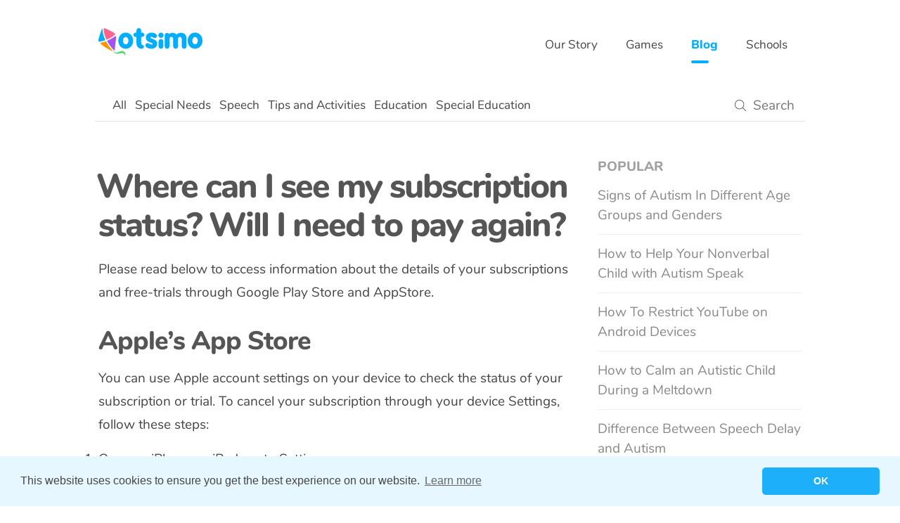

--- FILE ---
content_type: text/html; charset=utf-8
request_url: https://otsimo.com/en/where-can-see-subscription-status/
body_size: 51327
content:
<!DOCTYPE html><html lang="en"><head><meta charSet="utf-8"/><meta http-equiv="x-ua-compatible" content="ie=edge"/><meta name="viewport" content="width=device-width, initial-scale=1, shrink-to-fit=no"/><style data-href="/styles.0b5e21d0e985c280181e.css" data-identity="gatsby-global-css">.categories{border-bottom:1px solid #e3e3e3;margin:40px auto 20px;max-width:960px;padding:10px 25px;width:calc(100% - 50px)}.categories,.categoryList{display:flex;justify-content:space-between;position:relative}.categoryList{align-items:center;bottom:0;max-width:600px;opacity:1;overflow-x:auto;transition:.3s;width:100%}.categoryList::-webkit-scrollbar-track:horizontal{display:"none"}.categoryList::-webkit-scrollbar-thumb:horizontal{background-color:hsla(0,0%,54%,.32);border-radius:4px}.categories li{font-size:.9em;list-style:none}.categories li.active{background:#00adfe;border-radius:20px;color:#fff;padding:2px 10px}.categories li.active a{color:#fff}.search{align-self:center;background-color:#fff;cursor:text;display:flex;flex-direction:row;height:30px;padding-left:12px;position:absolute;right:0;transition:.3s;width:100px}.search input{font-weight:400;margin-left:10px;overflow:hidden;transition:1s;width:100px}.searchActive .search{padding-left:12px;width:calc(100% - 12px)}.searchActive .categoryList{bottom:50px;opacity:0;pointer-events:none}.categoryList li{margin-right:12px;white-space:nowrap}.searchActive .search input{width:100%}@media (max-width:1000px){.categories{border-top:1px solid #e3e3e3;margin-top:20px}}@media (max-width:500px){.categoryList{margin-right:100px}}@media (max-width:320px){.categoryList{font-size:13px}}@media print{.categories,.search{display:none}}.relatedPostItem{border-top:1px solid #eee;display:flex;flex-direction:row;padding:30px 0}.relatedPostItemTop{border-top:0}.relatedPostItem .postDetail{align-items:center;justify-content:flex-start}.relatedPostItem .thumbnail{width:30%}.relatedPostItemImg{border-radius:15px;height:100%;-o-object-fit:cover;object-fit:cover;width:100%}.relatedPostItemImg img,.relatedPostItemImg picture,.thumbnail>div>picture>img{border-radius:15px}.postListingInfo{flex:1 1;margin-left:30px}.relatedPostItem em{text-decoration:underline}@media (max-width:500px){.relatedPostItem{flex-direction:column}.relatedPostItem .thumbnail{width:100%}.relatedPostItem .postListingInfo{margin:0;width:100%}.relatedPostItem h2{font-size:1.4em}}.header{align-items:center;display:flex;flex-direction:row;height:47px;justify-content:space-between;margin-top:0;width:100%}.header>img{position:relative;top:-3px}.header .menu{line-height:34px}.header .menu li{float:left;font-size:.9em;height:34px;list-style:none;padding:0 20px}.header .menu .premium{border:1px solid #ff9700;border-radius:30px;color:#ff9700;margin-left:15px}.light .menu .premium{border:1px solid #fff;color:#fff}.light .menu li{color:#fff}.premium img{left:-3px;margin-right:4px;position:relative;top:2px}.menu>img,.menuButton{display:none}.activeIndicator{background:#fff;border-radius:2px;height:4px;margin-top:5px;width:25px}#school :after{content:attr(data-text1);visibility:visible}@media (max-width:500px){.activeIndicator{display:none}.menuButton{background:#ff638e;border-radius:17px;color:#fff;cursor:pointer;display:block;height:34px;line-height:34px;padding:0 14px}.menuButton img{height:13px}.menuCarrier{display:none;height:100vh;left:0;position:fixed;top:0;width:100vw;z-index:9999999999}.menuCarrierOpen{background-color:rgba(0,0,0,.7);display:block}.menu{align-items:center;background:#fff;display:flex;flex-direction:column;height:50%;justify-content:space-around;padding:7% 0;z-index:9999999999}.header .menu li{color:#454545;font-size:1.6em;font-weight:700}.menu>img{cursor:pointer;display:block;left:calc(50% - 50px);position:relative}.header .menu .premium{border-radius:25px;height:50px;line-height:50px;margin-left:20px}.premium img{height:24px;left:-3px;position:relative;top:3px}.menuExtra{height:50vh;width:100vw}.light .menu .premium{border:1px solid #ff9700;color:#ff9700}.light .menu{color:#454545}.light .menuButton{background:#fff;color:#ff638e}.sticky{align-items:center;background:#fff;box-shadow:0 0 5px rgba(0,0,0,.1);display:flex;left:0;padding:20px 25px 5px;position:fixed;top:0;width:calc(100% - 50px);z-index:9999999}.sticky .logoImage{height:40px}.ihLogoImage{height:19px;width:144px}#school strong{font-weight:800!important}}@media print{.menu{display:none}}@media (max-width:1000px){#school strong{visibility:hidden}#school :after{content:attr(data-text2);visibility:visible}}.sidebar{color:#a1a1a1;display:block;margin-top:30px;width:290px}.sidebarPostListing{margin-bottom:50px}.sidebarPostListing p{font-weight:700}.sidebarPostListing li{border-bottom:1px solid #eee;list-style:none;padding:13px 0}.sidebarPostListing a{color:#888}.sidebarPostListing a:hover{color:#00adfe}@media (max-width:1000px){.sidebar{display:none}}@media print{.sidebar{display:none}}.BlogPost{background:#fff;color:#454545}.BlogPostCarrier{display:flex;flex-direction:column;margin:auto;max-width:1200px;width:100%}.BlogPostInner{display:flex;flex-direction:row;justify-content:space-between;margin:40px auto 0;max-width:1000px;width:100%}.NoMarginTop{margin-top:0}.clear{clear:both}.BlogList{display:flex;flex-direction:column;margin-bottom:30px;width:calc(100% - 320px)}@media (max-width:1000px){.BlogPost,.BlogPostInner{min-height:auto}.BlogPostInner{padding:0 25px;width:calc(100% - 50px)}.BlogPostInner h1{font-size:2.3em}.BlogList{width:100%}}@media (max-width:500px){.BlogSuperRoot{overflow-x:hidden}}.author{display:flex}.author-info{align-items:center;display:flex;flex:1 1;justify-content:center;margin-left:12px}.author-meta p{font-size:1.1rem}.author-links{align-items:center;display:flex;flex:1 1;height:30px;justify-content:flex-end}.author-links img{margin-left:8px}.author-img{border-radius:48px;height:96px;width:96px}@media (max-width:500px){.author-img{align-self:center}.author-info{flex-direction:column}.author-links{align-self:flex-start;justify-content:flex-start;margin-top:8px}.author-links img{margin-left:unset;margin-right:8px}}.share-icons{margin-left:auto}.share-title{color:#555;margin-bottom:0}.share-with-item{align-items:center;border-radius:100%;cursor:pointer;display:flex;height:50px;justify-content:center;margin:10px 10px 10px 0;width:50px}.share-with-item img{max-height:40px;max-width:40px}.share-with-list{display:flex}.share-fb{background-color:#3b5998}.share-tw{background-color:#55acee}.share-gp{background-color:#dc4e41}.share-li{background-color:#007ab9}.share-em{background-color:#fafafa}@media (max-width:500px){.hideInMobile{display:none}}.ListAllGames{background:#fff;color:#454545}.ListAllGamesCarrier{margin:auto;max-width:1200px;min-height:260px}.ListAllGamesCarrier,.ListAllGamesInner{display:flex;flex-direction:column;width:100%}.ListAllGamesInner h2{color:#00adfe;font-size:2.4em;margin-bottom:30px;padding-top:30px;text-align:center;white-space:pre-line}.GameCategories{display:flex;width:100%}.GameCategoryHolder{background:#fff;height:-webkit-fit-content;height:-moz-fit-content;height:fit-content;position:-webkit-sticky;position:sticky;top:-1px;width:100%}.GameCategories ul{background:#fff;display:flex;flex-flow:column;justify-content:space-between;margin:0;padding:10px}.GameCategories li{border-radius:20px;cursor:pointer;font-size:.9em;list-style:none;margin:5px;padding:2px 15px;transition:.2s ease-in step-start}.GameCategories li.active{background:#00adfe;color:#fff;width:-webkit-fit-content;width:-moz-fit-content;width:fit-content}.GameCategoryDropdown{background-color:#fff;display:none;justify-content:center;outline:none;position:-webkit-sticky;position:sticky;top:0}.categoryDropdown{display:none;height:100vh;left:0;position:fixed;top:0;width:100vw;z-index:9999999999}.categoryDropdownOpen{background-color:rgba(0,0,0,.7);display:block;overflow-y:scroll}.dropdownContent{align-items:center;background:#fff;display:flex;flex-direction:column;justify-content:space-around;padding:7% 0;z-index:9999999999}.dropdownContent>img{cursor:pointer;display:block;left:calc(50% - 50px);position:relative}.dropdownButton{align-items:center;color:#00adfe;display:flex;font-size:1.5em;margin:10px}.dropdownButton>img{display:block;margin-left:5px}.AllGamesListed ul{border-bottom:1px solid #ddd;display:flex;flex-direction:row;flex-wrap:wrap;justify-content:flex-start;margin:0;padding:25px 0;width:100%}.AllGamesListed div:last-child ul{border-bottom:0}.AllGamesListed h2{color:#454545;font-size:1.5em;margin-bottom:0;padding-top:30px;text-align:left;white-space:pre-line}.AllGamesListed li{padding:20px;width:calc(25% - 40px)}.AllGamesListed li img{border:1px solid #eee;border-radius:20px;height:auto;width:100%}.AllGamesListed li h4{margin-top:7px}@media (max-width:1000px){.GameCategoryHolder{display:none}.GameCategoryDropdown{display:flex}.GameCategories{flex-direction:column}.AllGamesListed li{padding:20px;width:calc(33% - 60px)}.AllGamesListed h2{font-size:1.5em;margin-left:5%}.ListAllGamesInner h2{white-space:pre-line}}@media (max-width:500px){.GameCategoryHolder{display:none}.GameCategoryDropdown{display:flex}.GameCategories{flex-direction:column}.AllGamesListed li{padding:20px;width:calc(50% - 60px)}.AllGamesListed h2{font-size:1.5em;margin-left:5%}}.GameSingle{background:#fff;color:#454545}.GameSingleCarrier{display:flex;flex-direction:column;margin:auto;max-width:1200px;width:100%}.GameSingleInner{height:100%;margin:40px auto 0;max-width:1000px;width:100%}.GameSingleHero{align-items:center;display:flex;flex-direction:row;justify-content:space-between;margin-bottom:10px;margin-top:50px;width:100%}.GSLeft{flex:2 1}.GSLeft>amp-img,.GSLeft>img{background:#fdfdfd;border:1px solid #fafafa;border-radius:20px;width:200px}.GSRight{align-items:center;display:flex;flex:3 1;justify-content:center}.ipad{background-size:100%;border:12px solid #d3d2d3;border-radius:24px;height:420px;margin-left:10px;max-width:560px;overflow:hidden;position:relative}.imgCarrier-overlay{border:14px solid #d3d2d3;border-radius:24px;height:calc(100% - 4px);left:-12px;position:absolute;top:-12px;width:calc(100% - 4px);z-index:100}.ipad>.imgCarrier{display:flex;flex-direction:row;overflow-x:scroll;position:relative}.imgCarrier img,.ipad>.imgCarrier{height:100%;line-height:0px;width:100%}.imgCarrier img{float:left;-o-object-fit:cover;object-fit:cover}.downloadGame{align-items:center;border:1px solid #d3d2d3;border-radius:20px;display:flex;flex-direction:column;margin:50px auto;max-width:50%;padding:20px 10px;text-align:center}.downloadGame h2{color:#00adfe;font-size:1.7em;white-space:pre-line}.developmentOfChild{background:#fafdff;padding:40px 0;text-align:center}.developmentOfChild h2{color:#00adfe;margin:10px}.devCardHolder{margin:auto;max-width:1000px;overflow-x:scroll;width:100%}.devCardCarrier{align-items:stretch;display:flex;flex-direction:row;justify-content:space-around;margin-top:30px;width:1000px}.devCard{background:#fff;border:1px solid #eaeaea;border-radius:20px;font-size:.9em;padding:15px;width:calc(30% - 30px)}.devCard img{height:50px;margin-top:10px}.devCard h3{color:#00adfe;font-weight:400;margin:10px 0}@media (max-width:1000px){.GameSingle{min-height:auto}.GameSingleInner{min-height:auto;padding:0 25px;width:calc(100% - 50px)}.ipad{height:auto;margin-top:20px;width:100%}.downloadGame{margin:30px auto;max-width:100%}}@media (max-width:500px){.GameSingleHero{flex-direction:column}.ipad{margin-left:0}.GSLeft,.GSRight{flex:1 1}}.download-button{align-items:center;background-color:#f5c600;border-radius:32px;display:flex;justify-content:space-evenly;margin-top:6px;min-width:232px;padding:4px 12px}.buttonImage{height:36px;width:36px}.buttonContent{flex:1 1;margin:0 12px}.buttonContent p{margin:0!important}.buttonContent .buttonDownload,.buttonContent .buttonText{margin:0}.buttonText{color:#000;font-size:.8em}.buttonDownload{color:#000;font-size:1em;font-weight:800}.rectangleSpEd{border:1px solid #0454ff;border-radius:24px}.rectangleSpEd,.rectangleSpeech{background-color:#fff;width:100%}.rectangleSpeech{border:1px solid #6e26ad;border-radius:24px}.rectangleSpEd .upper{background-color:#0454ff}.rectangleSpeech .upper{background-color:#6e26ad}.upper{align-items:center;border-radius:24px 24px 0 0;color:#fff;display:flex;height:48px;justify-content:center;width:100%}.heart-symbol{display:flex;margin-right:1vw}.upper-title{color:#fff;font-size:16px;font-weight:700;letter-spacing:1.3px}.lower{display:flex;justify-content:space-between}.rectangleSpEd .lower .lower-left .lower-title p,.rectangleSpEd .lower .lower-left .lower-title-2 p{color:#0454ff}.rectangleSpeech .lower .lower-left .lower-title p,.rectangleSpeech .lower .lower-left .lower-title-2 p{color:#6e26ad}.lower .lower-left .lower-title p{font-family:Nunito;font-size:28px;font-weight:700;margin-bottom:5px;margin-left:48px}.lower .lower-left .lower-title-2 p{font-family:Nunito;font-size:28px;font-weight:800;margin-left:48px;margin-top:0}.lower .lower-left .text{color:#454545;font-family:Nunito;font-size:18px;line-height:1.39;margin-left:48px}.lower-right{align-items:flex-end;display:flex;margin-bottom:-60px;margin-right:24px;padding-bottom:10px;-webkit-transform:translateY(-60px);transform:translateY(-60px);width:35%}.lower .lower-left .download{align-items:center;display:flex;flex-direction:column;line-height:normal;margin-left:36px;max-height:60px;min-width:300px}.fw-popup{background-image:url(/static/fw-popup-desktop-2bf9e1c955dd543c9122325dabb53b21.png)}.aac-popup,.fw-popup{background-repeat:no-repeat;background-size:contain;min-height:300px;width:100%}.aac-popup{background-image:url(/static/aac-popup-desktop-eb60eae9f8da3c5989145ff3182e8ac8.png)}@media (max-width:1000px){.lower .lower-left .download{justify-content:normal;margin-left:36px}.fw-popup{background-image:url(/static/fw-popup-desktop-2bf9e1c955dd543c9122325dabb53b21.png)}.aac-popup,.fw-popup{background-repeat:no-repeat;background-size:contain;min-height:350px;width:100%}.aac-popup{background-image:url(/static/aac-popup-desktop-eb60eae9f8da3c5989145ff3182e8ac8.png)}}@media (max-width:500px){.fw-popup{background-image:url(/static/fw-popup-mobile-4440f13ee136e32d56007d3e06c59d49.png)}.aac-popup,.fw-popup{background-repeat:no-repeat;background-size:contain;min-height:650px;width:100%}.aac-popup{background-image:url(/static/aac-popup-mobile-695db84b724d332939edb52e506beb3c.png)}.rectangleSpEd .lower .lower-left{display:flex;flex-direction:column;margin-top:20px;text-align:center}.rectangleSpEd .lower{flex-direction:column}.rectangleSpeech .lower .lower-left{display:flex;flex-direction:column;margin-top:20px;text-align:center}.rectangleSpeech .lower{flex-direction:column}.lower .lower-right{margin:auto!important;-webkit-transform:none!important;transform:none!important;width:50%!important}.lower .lower-left .text{display:none}.lower .lower-left .lower-title>p{margin:5px}.lower .lower-left .lower-title-2>p{margin-left:auto}.upper .upper-title>p{font-size:.8em}.lower .lower-left .download .downloadIcons{justify-content:center;margin:auto}.lower .lower-left .download .downloadIcons img{box-sizing:unset}.lower .lower-left .download{margin-left:0;min-width:unset}}.lower .lower-left>div.download>a>img{width:36px}.blog-amp-flex{display:flex;justify-content:center;width:100%}.fixed-container{height:280px;position:relative;width:100%}.fixed-container img{border-radius:15px;-o-object-fit:cover;object-fit:cover}.postCarrier img{border-radius:15px}.postCarrier .postImage{border-radius:15px;height:320px;-o-object-fit:cover;object-fit:cover;width:100%}.postCarrier{line-height:1.75em}.postCarrier blockquote{background:#fff;border:1px solid #eee;border-radius:5px;margin:5px 0 12px;padding:0 15px 15px;width:calc(100% - 30px)}.postCarrier ul{margin:0 0 0 22px;padding:0}.postCarrier li{margin-bottom:7px}.postCarrier b,.postCarrier strong{font-weight:600!important}.postCarrier img{background:#fff;box-sizing:border-box;height:auto;width:100%}.postCarrier hr{border:1px solid #eee;border-bottom:0;margin:20px 0 15px}.postDetail{display:flex;font-size:.9em;justify-content:space-between;margin-top:10px}.postDetail .date{font-size:.8em;opacity:.85}.postDetail a{border-bottom:0}.content{display:flex;flex-direction:column;margin-top:30px;width:calc(100% - 320px)}.postCarrier p{margin:16px 0}.postCarrier h1,.postCarrier h2,.postCarrier h3,.postCarrier h4,.postCarrier h5,.postCarrier h6{color:#555;font-weight:600;line-height:1.15em;margin:0 0 .4em;padding-top:15px}.postCarrier h1{font-size:3rem;letter-spacing:-2px;text-indent:-3px}.postCarrier h2{font-size:2.3rem;letter-spacing:-1px}.postCarrier h3{font-size:2rem}.postCarrier h4{font-size:1.8rem}.postCarrier h5,.postCarrier h6{font-size:1.5rem}.postCarrier a{color:#00adfe;text-decoration:none;transition:color .3s ease}.postCarrier a:hover{color:#111}.relatedPosts>p{color:#00adfe;font-weight:700;margin-top:50px}.tagged strong{color:#999;font-size:.9em;font-weight:400}.tagged li{border:1px solid #999;border-radius:20px;float:left;height:30px;line-height:30px;list-style:none;margin:10px 10px 10px 0;padding:0 20px}.shareWith{margin-top:20px}.shareWith strong{color:#999;font-size:.9em;font-weight:400}.shareWithHolder{display:flex;flex-direction:row;justify-content:flex-start}.appDownload{align-items:center;border:1px solid #d3d2d3;border-radius:18px;display:flex;flex-direction:column;margin:10px 0;padding:20px;text-align:center}.appDownload p:first-child{color:#00adfe;font-weight:700}.blog-video{margin:20px 0}.blog-from{font-size:16px;margin:10px 0}.intentedTitle{color:#a1a1a1;font-size:18px;font-weight:700}.intentedText,.intentedTitle{font-family:Nunito;font-stretch:normal;font-style:normal;letter-spacing:normal;line-height:normal}.intentedText{color:#454545;font-size:14px;font-weight:300;margin-bottom:8px;margin-top:8px}@media (max-width:1000px){.press{overflow-x:scroll}.pressCarrier{min-width:1000px}.appCarrier{height:auto;line-height:0px;margin-bottom:0;padding:0}.content{width:100%}}@media (max-width:500px){.postCarrier h1{font-size:2em}.tagged li{border:1px solid #999;border-radius:15px;float:left;font-size:.9em;height:25px;line-height:25px;list-style:none;margin:7px 10px 7px 0;padding:0 15px}.appDownload{align-items:unset}.appDownload a{min-width:unset;width:unset}.authorgate{display:none}}@media print{.relatedPosts,.shareWith{display:none}}.blogSummaryShort>div>img{width:unset}.blogSummaryShort,.postAuthor{color:#a1a1a1}.likeAndShare{border-bottom:1px solid #f2f2f2;flex-direction:row;padding-bottom:8px}.likeAndShare,.likeBadge{align-items:center;display:flex}.likeBadge{background-color:#fafafa;border:1px solid #fafafa;border-radius:24px;height:48px;justify-content:center;width:135px}.likesCount{color:#000;font-weight:400}.likesCount,.likesCountFill{font-family:Nunito;font-size:18px}.likesCountFill{color:#f44363;font-weight:700}.iconLike{color:#000;height:24px;margin-right:8px;width:27px}.cursor-pointer{cursor:pointer}.trustBadge{background-color:#fafafa;border:1px solid #fafafa;border-radius:16px;padding:16px}.flexContainer{align-items:center;display:flex;flex-direction:row;text-align:center}.flexContainer>p{color:#000;margin-right:50px}.trustText{color:#656565;font-family:Nunito;font-size:20px;font-stretch:normal;font-style:normal;font-weight:400;letter-spacing:normal;line-height:normal;padding-left:16px;padding-right:16px;text-align:left;vertical-align:text-top}.moreSection{margin:20px}.iconChevron{display:block}.iconChevronMobile{display:none;font-family:Nunito;font-size:20px;font-weight:800;text-align:center}.pointer{cursor:pointer}.boldName{color:#000;font-family:Nunito;font-size:20px;font-weight:700}@media (max-width:500px){.iconChevron{display:none}.iconChevronMobile{display:block}.flexContainer{flex-direction:column}.flexContainer>p{margin-right:0}.trustText{padding-left:0;padding-right:0;text-align:center}.moreSection{margin:10px}.iconCheck{height:24px;margin-bottom:4px;width:30px}}.blogSummary{border-bottom:1px solid #eee;padding-bottom:30px;padding-top:30px}.thumbnailImg{border-radius:15px;height:320px;-o-object-fit:cover;object-fit:cover;width:100%}.blogSummaryDetail{color:#a1a1a1;margin-top:8px}.blogSummaryDetailText{margin-bottom:30px}.blogSummaryTitle{font-size:2em;line-height:1.1;margin-bottom:10px;margin-top:10px}.readMoreBtn{align-items:center;border:2px solid #00adfe;border-radius:120px;color:#00adfe;display:flex;justify-content:center;padding:8px;width:180px}.blogSummaryShort{display:flex;justify-content:space-between}.blogSummaryTTR{display:flex}.blogSummaryTTR img{margin-right:4px}.date{font-size:.83em}.dateBold{font-weight:700}.dateSpace{margin:0 4px}.summaryCategory{color:#00adfe}.BlogPaginationRoot{display:flex;flex-direction:column}.BlogPagination{align-items:center;display:flex;justify-content:space-between;margin:40px 0 30px}.BlogPagination .button{align-items:center;background-color:#00adfe;border-radius:30px;box-shadow:0 12px 15px 0 rgba(0,173,254,.2);color:#fff;display:flex;font-size:.9em;height:48px;justify-content:center;letter-spacing:-.2px;padding-left:20px;padding-right:20px}.BlogPagination .button-inactive{opacity:.5}.BlogPaginationPages{display:flex;flex:1 1;font-weight:700;justify-content:center}.BottomPagination{display:none}.BlogPaginationPages .activePage{background-color:#e7f7ff;border:1px solid #00adfe;border-radius:40px;color:#00adfe;height:28px;margin:0 8px;text-align:center;width:28px}.BlogPaginationPages .inactivePage{margin:0 8px}@media (max-width:500px){.BottomPagination{display:flex}.MiddlePagination{display:none}}.TagPageTagTxt{text-transform:uppercase}.footer{background:#fafafa;color:#a1a1a1}.footer a{text-decoration:none}.footerCarrier{display:flex;flex-direction:column;margin:auto;max-width:1200px;width:100%}.footerInner{display:flex;flex-direction:row;justify-content:space-between;margin:30px auto;max-width:1000px;width:100%}.footerLogo{flex:2 1}.footerLogoRight{display:flex;flex:15 1;flex-direction:row;justify-content:space-between}.footerLogo img{margin-top:50%}.footerTitle{font-size:.9em;font-weight:700;padding:10px 0;text-transform:uppercase}.footerLinks{display:flex;flex:9 1;flex-direction:row;font-size:.9em;justify-content:space-around}.footerLinks ul{list-style:none}.footerLinks li{align-items:stretch;color:#454545;padding:10px 0}.footerLinks a,.footerLinks li{display:flex;flex-direction:row}.footerLinks li div{align-items:center;display:flex;justify-content:center;margin-right:10px;width:20px}.footerLinks li img{max-height:22px;max-width:22px}.footerDownload{border-left:1px solid hsla(0,0%,63%,.2);flex:6 1;margin-left:1%;max-height:200px;padding-left:4%}.footerThirdParty a{position:"relative";top:9px}.footerDownload .downloadIcons{align-items:flex-start;flex-direction:column;justify-content:flex-start}.footerDivider{border-top:1px solid #a1a1a1;opacity:.2}.footerCopyright{align-items:center;font-size:.8em;justify-content:space-between;margin:auto;max-width:1000px;padding-bottom:3%;padding-top:1.5%;width:100%}.footerCopyright,.footerCopyright div{display:flex;flex-direction:row}.footerCopyright img{margin-left:40px}.footerDownloadContainer{display:"flex";flex-direction:"column"}@media (max-width:1112px){.footerCarrier{padding:0 25px;width:calc(100% - 50px)}.footerLogo{clear:both;display:block}.footerInner{flex-direction:column;justify-content:flex-end}.footerLogo img{margin-bottom:10px;margin-left:25px;margin-top:0}.footerDownload{flex:6 1}}@media (max-width:500px){.footerLogoRight{flex-direction:column-reverse}.footerLogo img{margin-left:10px}.footerDownload{border:0;border-bottom:1px solid hsla(0,0%,65%,.2);margin-bottom:16px;padding:40px 0}.footerLinks{flex-direction:column}.footerTitle{font-size:1em;margin-bottom:-10px;padding-bottom:0;padding-top:10px}.social{display:flex;flex-direction:row;flex-wrap:wrap;justify-content:space-between}.social a,.social li{width:50%}.otherLinks{display:flex;flex-direction:row;justify-content:space-between}.otherLinks li{width:50%}.supportLinks{display:flex;flex-direction:column;justify-content:space-between}.footerDownload .downloadIcons{flex-direction:row}}@media print{.footerCopyright .footerThirdParty{display:none}}.GamesLanding{background:url(/static/bg-4654daebea4aa84373914aa685216044.svg) no-repeat;background-position:50%;background-size:cover;color:#454545;min-height:450px}.GamesLandingCarrier{display:flex;flex-direction:column;margin:auto;max-width:1200px;width:100%}.GamesLandingInner{height:100%;margin:40px auto 0;max-width:1000px;width:100%}.GamesLandingInner h1{color:#00adfe;font-size:3em;height:100%;letter-spacing:1px;line-height:1.1em;margin-top:8%;text-align:center}@media (max-width:1000px){.GamesLanding{min-height:400px}.GamesLandingInner h1{font-size:2.2em}.GamesLandingInner{min-height:auto;padding:0 25px;width:calc(100% - 50px)}}@media (max-width:500px){.GamesLanding{min-height:350px}.GamesLandingInner h1{font-size:2em;margin-top:15%}}.Trial{background:#fff;color:#454545}.TrialCarrier{margin:auto;max-width:1200px;min-height:260px}.TrialCarrier,.TrialInner{display:flex;flex-direction:column;width:100%}.TrialInner{margin:40px auto auto;max-width:1000px}.TrialInner h2{color:#ff9700;font-size:2.3em;padding-top:20px;text-align:center}.TrialInner>p{font-size:.9em;padding:20px 0 30px;text-align:center}.packages{align-items:flex-end;flex-direction:row}.package,.packageActive,.packages{display:flex;justify-content:center}.package,.packageActive{align-items:center;border:1px solid #eaeaea;border-radius:25px;flex-direction:column;height:210px;margin:0 20px;width:230px}.packageActive{border:2px solid #00adfe;height:300px;position:relative;width:270px}.packageActiveHeader{align-items:center;background:#00adfe;border-radius:25px;color:#fff;display:flex;flex-direction:column;font-size:.9em;height:60px;justify-content:center;left:0;position:absolute;top:-3px;width:100%}.packageActiveHeader p{font-size:.85em}.package p{margin-top:10px}.packageActive>p{margin-top:10px;position:relative;top:8px}.Trial .button{align-items:center;background-color:#ff9700;border-radius:30px;box-shadow:0 12px 15px 0 rgba(251,151,0,.2);color:#fff;display:flex;font-size:.85em;height:50px;justify-content:center;margin-top:10px;width:140px}.tableHolder{margin:auto;width:800px}.tables{display:flex;flex-direction:row;justify-content:space-around;margin:30px auto auto;min-width:800px}.tables h2{border-bottom:2px solid #d3d2d3;margin:20px 0;padding:10px 0}.tables ul{list-style:none;margin:20px 10px}.tables li{font-size:.9em;margin:20px 5px}.tables li img{margin-right:25px;position:relative;top:5px}.table-free h2{color:#454545}.lowOpacity{opacity:0}.buttonBlue{align-items:center;background:#00adfe;border-radius:25px;box-shadow:0 12px 15px 0 rgba(0,173,254,.2);color:#fff;display:flex;font-size:.9em;height:50px;justify-content:center;margin:40px auto auto;width:220px}.mobileBreaker{display:none}@media (max-width:800px){.tables{min-width:auto}.tableHolder,.tables{width:100%}}@media (max-width:500px){.TrialInner{margin:25px 20px;width:calc(100% - 40px)}.TrialInner h2{font-size:1.6em}.packages{flex-direction:column}.package,.packageActive{margin:10px auto}.mobileBreaker{display:block}.tables{flex-direction:column;min-width:auto}.tableHolder{overflow:hidden;width:100%}.tables h2{padding:0 0 20px;text-align:left}.table-free{height:200px}.table{padding:10px}.table ul{margin:0;width:100%}}.PremAdvantages{background:#fff;color:#454545}.PremAdvantagesCarrier{background:#fdfdfd;margin-top:40px;width:100%}.PremAdvantagesInner h2{color:#ff9700;font-size:2em;padding-bottom:40px;padding-top:20px;text-align:center}.PremAdvantagesInner h3{color:#00adfe;font-size:2.2em;text-align:left}.advs{display:flex;flex-direction:column}.adv{background:#fdfdfd;overflow:hidden}.advInner{display:flex;flex-direction:row;margin:0 auto;max-width:1000px;width:100%}.adv:nth-child(2){background:#fff}.adv:nth-child(2) .advInner{flex-direction:row-reverse}.advLeft{flex:1 1}.advLeft,.advList{display:flex;flex-direction:column}.advList>div{align-items:center;display:flex;flex-direction:row;font-size:.9em;padding:40px 0}.advList>div>div{max-width:300px}.advRight{flex:1 1}.advIcon{align-items:center;display:flex;height:60px;justify-content:center;margin-right:30px;width:60px}.advIcon img{max-height:100%;max-width:100%}.advRight img{display:block;margin:auto;max-height:440px;max-width:600px}.adv:first-child .advRight img{left:80px;position:relative}.adv:nth-child(2) .advRight img{position:relative;top:-20px}.adv:nth-child(3) .advRight img{position:relative;top:30px}@media (max-width:1000px){.advInner{overflow:hidden;width:100%}.PremAdvantagesInner h3{font-size:1.8em}.advRight{width:40%}.advLeft{padding:0 20px}.advRight img{max-height:70%}}@media (max-width:500px){.PremAdvantagesInner{margin:0;overflow:hidden;padding:25px 20px;width:calc(100% - 40px)}.PremAdvantagesInner h2{font-size:1.6em}.PremAdvantagesInner h3{font-size:1.8em}.advInner{flex-direction:column}.adv:first-child .advInner,.adv:nth-child(2) .advInner{flex-direction:column-reverse}.adv:first-child .advRight img{left:0;margin-bottom:20px;position:relative;top:0}.adv:nth-child(2) .advRight img{position:relative;top:-30px}.adv:nth-child(3) .advRight img{position:relative;top:55px}}.Discount{background:#fff;color:#454545}.DiscountCarrier{max-width:1200px;min-height:260px}.DiscountCarrier,.DiscountInner{display:flex;flex-direction:column;margin:auto;width:100%}.DiscountInner{justify-content:center;max-width:820px}.DiscountInner h2{color:#00adfe;font-size:1.8em;margin:30px 0;text-align:center}.DiscountInner h2 img{height:30px;position:relative;top:5px}.DiscountBox{align-items:center;background:#fff;border:1px solid #00adfe;border-radius:20px;display:flex;flex-direction:column;height:auto;justify-content:space-between;margin:auto;padding:20px 0;width:320px}.DiscountSeeOurPlans{align-items:center;color:#a1a1a1;display:flex;flex:2 1;font-size:.9em;justify-content:center;margin:30px 0;text-align:center}.price{color:#00adfe;font-size:2.5em;position:relative;text-align:center}.price sub{font-size:.32em;position:relative;top:15px;vertical-align:top}.price small{bottom:0;display:block;font-size:.24em;position:absolute;right:0}.oldPrice{color:#d3d2d3;font-size:1.3em;position:relative;text-decoration:line-through;top:8px}.oldPrice sub{top:6px}.DiscountSelected{align-items:center;display:flex;flex-direction:column}.smallBlueHr{border-top:2px solid #00adfe;margin:10px 0 10px 70px;width:50px}.DiscountButton{align-items:center;background:#ff9700;border-radius:25px;box-shadow:0 12px 15px 0 rgba(251,151,0,.2);color:#fff;display:flex;font-size:.8em;height:50px;justify-content:center;margin:10px auto auto;text-transform:uppercase;width:280px}@media (max-width:500px){.DiscountInner{margin:25px 20px;width:calc(100% - 40px)}.DiscountInner h2{font-size:1.6em}.DiscountBox,.DiscountInner{flex-direction:column}.DiscountButton{margin:0 0 30px}.DiscountSeeOurPlans{flex:1 1}}.Transparent{background:#e7f7ff;color:#00adfe;padding-bottom:50px}.TransparentCarrier{margin:auto;max-width:1200px;width:100%}.TransparentInner{margin:auto;max-width:700px;width:100%}.TransparentInner img{margin:0 20px;width:calc(100% - 40px)}.TransparentInner h2{color:#ff9700;font-size:1.8em;padding:30px 0;text-align:center}.TransparentInner p{font-size:1.3em;margin:10px 0;text-align:center}@media (max-width:1000px){.TransparentInner h2{font-size:1.5em}.TransparentInner p{font-size:1.13em;padding:0 20px}}.Premium{background:#00adfe url(/static/premium-background-00c2e2321f9a555c1362a8051175d08b.svg) no-repeat;background-position:50%;background-size:cover;color:#454545;min-height:calc(100vh - 102px)}.PremiumCarrier{margin:auto;max-width:1200px}.PremiumCarrier,.PremiumInner{display:flex;flex-direction:column;height:100%;width:100%}.PremiumInner{justify-content:space-between;margin:40px auto 0;max-width:1000px;min-height:calc(100vh - 102px);position:relative}.PremiumInner h1{color:#fff;font-size:3.2em;letter-spacing:3px;line-height:1.1em;padding-top:8%;text-align:center}.hr{border-bottom:1px solid #fff;display:block;margin:auto;width:100px}.PremiumInner p{color:#fff;padding:20px 0;text-align:center}.PremiumInner .button{align-items:center;background-color:#ff9700;border-radius:30px;box-shadow:0 12px 15px 0 rgba(251,151,0,.2);color:#fff;display:flex;font-size:.9em;height:60px;justify-content:center;letter-spacing:-.2px;margin:20px auto;text-transform:uppercase;width:300px}.PremiumInner .down{bottom:5vh;display:block;margin:auto;position:relative}.downCarrier{align-items:center;bottom:5%;display:flex;justify-content:center;left:calc(50% - 7px);margin:auto;position:absolute}.smallp{color:#fff;font-size:.85em;padding-bottom:5%}.rocket{bottom:18%;position:absolute;right:10%}.premMidText{font-size:1.15em;margin-top:1.5%}@media (max-width:1000px){.PremiumInner{padding:0 25px;width:calc(100% - 50px)}}@media (max-width:500px){.Premium{background:#00adfe url([data-uri]) no-repeat;background-position:50%;background-size:contain;min-height:100vh}.PremiumInner{min-height:calc(100vh - 50px)}.PremiumInner h2{font-size:2.1em;letter-spacing:2px}.smallp{font-size:.7em;text-align:center}.rocket{bottom:12%;width:50px}}.redirect{height:100%;width:100%}.redirect,.redirectInner{display:flex;flex-direction:column}.redirectInner{align-self:center;height:72vh;margin-top:40px;max-width:1000px;padding:0 25px;width:calc(100% - 50px)}.NotFoundRoot{align-items:center;display:flex;flex:1 1;flex-direction:column;justify-content:center;margin:40px 10px}.LegalRoot,.RedirectRoot{display:flex;flex-direction:column;height:100%}.RedirectHeaderCont{border-bottom:1px solid #e3e3e3;padding-bottom:20px;padding-top:40px}.HugeText{font-size:50px}@media screen and (min-width:601px){.HugeText{font-size:40px}}@media screen and (max-width:600px){.HugeText{font-size:24px}.redirectInner{margin-top:0}}.Advantages{background:rgba(231,245,255,.25);color:#454545}.AdvantagesCarrier{display:flex;flex-direction:column;margin:auto;max-width:1200px;width:100%}.AdvantagesInner{display:flex;flex-direction:row;margin:auto;max-width:1000px;padding-bottom:75px;padding-top:75px;width:100%}.AdvantagesInner h2{color:#00adfe;font-size:2.3em;line-height:1.2em;padding-top:30px}.AdvantagesInner h2 span{color:#ff9700}.AdvantagesInner p{font-size:.88em;padding:30px 0}.AdvantagesButton{align-items:center;background-color:#ff9700;border-radius:30px;box-shadow:0 12px 15px 0 rgba(251,151,0,.2);color:#fff;display:flex;font-size:1em;height:60px;justify-content:center;margin-top:20px;width:250px}.AdvantagesHolder{flex:11 1}.AdvantagesRight{display:flex;flex:9 1;margin-bottom:-120px;margin-left:10px;overflow:hidden;pointer-events:none;position:relative}.AdvantagesRightImg{flex:9 1;left:0;position:absolute;right:0;width:100%}@media (max-width:1000px){.AdvantagesInner{background-position:100% 100%;background-size:auto 70%;width:calc(100% - 50px)}.AdvantagesHolder{flex:11 1}.AdvantagesInner h2{font-size:1.6em}.AdvantagesRight{margin-bottom:-72px}.AdvantagesRightImg{align-self:flex-end}}@media (max-width:500px){.AdvantagesInner{background-position:bottom;background-size:90%;flex-direction:column;height:610px;padding-bottom:0;padding-top:0}.AdvantagesInner p br{display:none}.AdvantagesButton{margin:10px auto}.AdvantagesHolder{flex:1 1}.AdvantagesRight{flex:1 1;margin-bottom:0;margin-top:10px}.AdvantagesRightImg{align-items:center;display:flex;flex-direction:row;height:100%;margin-left:15px}.AdvantagesRightImg img{align-self:center;height:100%!important;width:auto!important}}.AllGames{background:rgba(231,245,255,.25);color:#454545}.AllGamesCarrier{margin:auto;max-width:1200px}.AllGamesCarrier,.AllGamesInner{display:flex;flex-direction:column;width:100%}.AllGamesInner{align-items:flex-end;background:url(/static/all-gv-024efd656e26e37f6e0ef47ad6681fc6.png) no-repeat;background-position:0 100%;margin:30px auto auto;max-width:1000px;min-height:450px;padding-bottom:20px;position:relative}.AllGamesInner h2{color:#00adfe;font-size:2.3em;line-height:1.2em;padding-top:30px}.AllGamesInner h2 span{color:#49d769}.AllGamesRight{width:50%}.AllGamesInner p{font-size:.88em;padding:30px 0}.AllGamesButton{align-items:center;background-color:#ff638e;border-radius:30px;box-shadow:0 12px 15px 0 rgba(255,99,142,.2);color:#fff;display:flex;font-size:1em;height:60px;justify-content:center;margin-top:23px;width:170px}.AllGamesInner .small{color:#a1a1a1;font-size:.75em;line-height:1.2em}@media (max-width:1000px){.AllGamesRight{padding-right:5%;width:48%}.AllGamesInner{background-position:7%;background-size:auto 50%;min-height:370px}.AllGamesInner h2{font-size:1.6em}.AllGamesInner h2 br{display:none}}@media (max-width:500px){.AllGamesRight{width:calc(100% - 50px)}.AllGamesInner{background-position:7% bottom;background-size:80%;height:720px;margin-top:0}.AllGamesInner h2 br{display:block}.AllGamesButton{margin:0 auto}}.Certificates{background:#fff;color:#454545}.CertificatesCarrier{margin:auto;max-width:1200px;min-height:260px;overflow:hidden}.CertificatesCarrier,.CertificatesInner{display:flex;flex-direction:column;width:100%}.CertificatesInner{margin:40px auto auto;max-width:1000px}.CertificatesTop{flex-direction:row}.CertificatesContent,.CertificatesTop{align-items:center;display:flex;justify-content:center}.CertificatesContent{flex-direction:column;margin:auto;max-width:655px;text-align:center}.CertificatesContent .mainText{color:#454545;font-size:.95em;padding-bottom:20px}.CertificatesContent .subText{color:#d3d2d3;font-size:.76em;padding:unset}.CertificatesBadges{display:flex;flex-direction:column;margin-top:24px}.CertificatesBadges .stores{align-items:baseline;align-self:center;display:flex;flex-direction:row;justify-content:space-evenly;margin-bottom:48px}.CertificatesBadges .awards{align-items:baseline;display:flex;flex-direction:row;justify-content:center}.badge{align-items:center;display:flex;flex-direction:column;margin:0 28px;text-align:center}.badge img{align-self:center;margin-bottom:12px}.awards .badge img{height:90px;width:90px}.badge .badgeTitle{font-size:18px;font-weight:700;white-space:pre-line}.badge .badgeText{font-size:18px;font-weight:400;line-height:25px;white-space:pre-line}.DownloadButtonsWrapper{align-items:center;display:flex;flex-wrap:wrap;gap:24px;justify-content:center;margin-top:24px}.Divider{border-top:1px solid #d3d2d3;margin-top:36px;width:50vw}.DividerWrapper{display:flex;justify-content:center;width:100%}.CertificatesBot{align-items:center;display:flex;flex-direction:column;text-align:center}.badges{display:flex;justify-content:center}.badges img{height:130px;padding:15px}.CertificatesInner h2{color:#00adfe;font-size:2.4em;text-align:center}.smallHr{border-top:1px solid #d3d2d3;margin:24px 0;width:200px}.appSSCarrier img{margin-top:10px;top:10px;width:100%}@media (max-width:1000px){.CertificatesInner h2{font-size:1.6em}.badge .badgeText,.badge .badgeTitle{font-size:16px}.CertificatesBadges .stores{margin-bottom:28px}}@media (max-width:500px){.CertificatesInner{margin:25px 20px 0;width:calc(100% - 40px)}.DownloadButtonsWrapper{align-items:center;display:flex;flex-direction:column;justify-content:center;margin-bottom:24px}.CertificatesTop{margin-top:24px}.CertificatesLeftBranch,.CertificatesRightBranch{display:none}.CertificatesContent .mainText{font-size:.9em;padding:10px 20px}.CertificatesBadges .awards,.CertificatesBadges .stores{align-items:center;flex-direction:column}.badge{margin:24px 28px}.badge .badgeTitle{margin-bottom:8px}.badges img{height:110px}.appSSCarrier img{-webkit-transform:scale(1.3);transform:scale(1.3)}}.coFounder{background:#fdfdfd;color:#454545}.coFounderCarrier{margin:auto;max-width:1200px;min-height:260px}.coFounderCarrier,.coFounderInner{display:flex;flex-direction:column;width:100%}.coFounderInner{margin:40px auto;max-width:1000px}.coFounderInner h2{color:#00adfe;font-size:2.4em;padding-top:20px;text-align:center}.coFounderInnerRow{display:flex;flex-direction:row;justify-content:space-between;margin:50px auto;max-width:830px;padding-bottom:20px;width:100%}.coFounderInnerRowLeft{font-size:.85em;width:33%}.coFounderImageZafer{margin-bottom:10px;width:90px}.coFounderName{color:#00adfe;padding:20px 0}.coFounderInnerRowRight{width:55%}.coFounderImageAlper{pointer-events:"none";width:100%}.coFounderButton{align-items:center;background-color:#ff638e;border-radius:30px;box-shadow:0 12px 15px 0 rgba(255,99,142,.2);color:#fff;display:flex;font-size:1.1em;height:60px;justify-content:center;margin-top:30px;width:150px}@media (max-width:1000px){.coFounderInner{padding:auto 25px;width:calc(100% - 50px)}.coFounderInner h2{font-size:1.6em}}@media (max-width:500px){.coFounderInner{margin-bottom:10px;margin-top:10px}.coFounderInnerRow{flex-direction:column;margin-top:20px}.coFounderInnerRowLeft{width:100%}.coFounderButton{margin:20px auto 30px}.coFounderInnerRowRight{margin:10px 5% 0;width:90%}}.Comments{background:rgba(231,247,255,.25);color:#454545}.CommentsCarrier{display:flex;flex-direction:column;margin:auto;max-width:1200px;width:100%}.CommentsGridHolder{padding-top:40px}.CommentsInner{display:flex;flex-direction:column;margin:60px auto;max-width:1000px;width:100%}.CommentsInner h2{color:#00adfe;font-size:2.3em;text-align:center}.CommentsInner h2 img{height:50px;position:relative;top:7px}.CommentsInner p{font-size:.9em;padding:20px 0;text-align:center}.CommentList{align-items:center;display:flex;flex-direction:row;justify-content:space-between;padding:10px 0}.CommentList:nth-child(2n){flex-direction:row-reverse}.CommentListInnerLeft{align-items:flex-start;display:flex;flex:7 1;flex-direction:row;font-size:.83em;justify-content:space-between}.CommentBodyInner{background:#fff;border:1px solid #00adfe;border-radius:20px 20px 20px 20px}.CommentListInnerRight{flex:6 1;padding:0 20px}.CommentListInnerRight div{align-items:flex-start;display:flex;justify-content:flex-start;margin:10px 0;max-width:300px}.CommentListInnerRight div:nth-child(2n){flex-direction:row-reverse}.CommentListInnerRight div img:nth-child(2){margin:0 10px}.CommentList:nth-child(2n) .CommentListInnerRight>div{margin-left:calc(90% - 300px)}.CommentLeft{left:2px;position:relative;top:37px}.CommentBodyInner{padding:15px}.CommentBodyName{color:#00adfe;padding:15px;white-space:pre-line}.avatar{border-radius:50%;width:90px}.CommentTop,.scrollerBeats{display:none}@media (max-width:1000px){.CommentsGridHolder{margin:auto;max-width:800px}.CommentBubble1{width:190px}.CommentBubble2{width:130px}.CommentListInnerRight{flex:4 1}.CommentList:nth-child(2n) .CommentListInnerRight>div{margin-left:0}}@media (max-width:500px){.CommentsInner p{padding:20px 40px}.CommentsInner p br{display:none}.CommentList{flex-direction:column-reverse!important;float:left;width:100vw}.CommentLeft{left:38px;margin-top:10px;top:2px;-webkit-transform:rotate(90deg);transform:rotate(90deg)}.CommentListInnerLeft{flex-direction:column;padding:0 15px;position:relative;z-index:2}.CommentListInnerRight{left:-15%;max-height:70px;position:relative;width:60%}.CommentList:nth-child(2n) .CommentListInnerLeft{align-items:flex-end}.CommentList:nth-child(2n-1) .CommentListInnerRight{left:10%}.CommentList:nth-child(2n) .CommentLeft{left:-37px;top:2px}.CommentListInnerRight div:nth-child(3){display:none}.CommentList:nth-child(2n) .CommentBodyInner{border-radius:20px 20px 20px 20px}.CommentsGridHolder{max-width:none;overflow-x:scroll;padding-top:0;width:100%}.CommentScroller{max-width:none;padding-top:0;width:400vw}.scrollerBeats{align-items:center;display:flex;justify-content:center}.beat{background:#d3d2d3;border-radius:5px;height:10px;margin:0 5px;width:10px}.beatActive{background:#ff638e}.CommentsInner h2{color:#00adfe;font-size:1.6em;text-align:center}}.Landing{color:#454545;min-height:calc(100vh - 102px)}.LandingCarrier{display:flex;flex-direction:column;height:100%;margin:auto;max-width:1200px;width:100%}.hiddenh1{display:none}.LandingInner{display:flex;flex-direction:column;height:100%;margin:40px auto 0;max-width:1000px;min-height:calc(100vh - 102px);width:100%}.LandingInner h1{color:#00adfe;font-size:3.2em;letter-spacing:1px;line-height:1.1em;text-align:center}.LandingInner>.downDiv{margin:auto}.subText{color:#ff638e;font-size:.91em;padding-top:35px;text-align:center}.purpleHr{border-top:1px solid #ff638e;margin:10px auto;width:95px}.down{padding:30px 0}.appCarrier{height:230px;margin:0;overflow:hidden}#theAppCarrier{margin:0}.appCarrier img,.press{width:100%}.press{border-bottom:1px solid #f0f0f0;border-top:1px solid #f0f0f0;height:60px}.en{height:inherit;width:inherit}.pressCarrier{align-items:center;display:flex;flex-direction:row;height:100%;justify-content:space-between;margin:auto;max-width:1200px;width:100%}.pressCarrier img{max-height:40px}.pressCarrier a{display:flex;flex-direction:row}#bbc img{max-height:25px}#forbes{margin-left:0}#forbes img,#parents img{max-height:25px}#mighty img{max-height:40px}#cosmopolitan img{max-height:28px}.LandingText{margin:auto}@media (max-width:1112px){.Landing{min-height:auto}.LandingInner{padding:0 25px;width:calc(100% - 50px)}.press{overflow-x:scroll}.pressCarrier{min-width:-webkit-fit-content;min-width:-moz-fit-content;min-width:fit-content;padding:0 16px;width:unset}.pressCarrier a{margin:0 14px}.en .pressCarrier a{margin:0}#bbc img{max-height:20px}#forbes img{max-height:17px}#parents img{max-height:16px}#mighty img{max-height:32px}#autismspeaks img{max-height:29px}#upworthy img{max-height:28px}#autismparenting img{max-height:27px}#cosmopolitan img{max-height:22px}.LandingText{display:none;margin:auto}.LandingInner h1{font-size:2.3em}.appCarrier{height:auto;line-height:0px;margin-bottom:0;padding:0}}.mobileBreak{display:none}@media (max-width:500px){.Landing{min-height:calc(100vh - 102px)}.LandingInner{min-height:calc(100vh - 140px)}.press{height:150px;overflow:hidden}.press .en{height:inherit;overflow:inherit}.pressCarrier{flex-wrap:wrap;margin:auto;min-width:auto;-webkit-transform:none!important;transform:none!important}.en .pressCarrier,.pressCarrier{flex-direction:row;justify-content:center}.en .pressCarrier,.pressCarrier a{align-items:center}.pressCarrier a{display:flex;height:50px;justify-content:center;padding-left:10px;padding-right:10px;width:calc(20% - 10px)}.en .pressCarrier a{margin:0 14px;width:-webkit-fit-content;width:-moz-fit-content;width:fit-content}#bbc{margin-left:14px}#autismspeaks,#forbes{padding:unset}#upworthy{padding:0 10px}#autismparenting,#cosmopolitan{padding:unset}.en .pressCarrier a img{max-height:unset;max-width:unset}.pressCarrier a img{max-height:100%;max-width:100%}.LandingInner h1{font-size:2em}.mobileBreak{display:block}}@media (max-width:360px){.en .pressCarrier a{margin:0 5px}#forbes{margin-left:5px}#sociable{margin-right:5px}}*{border:0;margin:0;padding:0}body,input,textarea{-webkit-font-smoothing:antialiased;-moz-osx-font-smoothing:grayscale;-moz-font-feature-settings:"liga" on;background:#fff;font-display:swap;font-family:Nunito,ui-rounded,-apple-system,BlinkMacSystemFont,Varela Round,Ubuntu Titling,sans-serif;font-size:19px;font-style:normal;font-weight:400;letter-spacing:0;line-height:1.5}b,h1,h2,h3,h4,h6,input,strong{font-display:swap;font-family:Nunito,ui-rounded,-apple-system,BlinkMacSystemFont,Varela Round,Ubuntu Titling,sans-serif;font-weight:700}h5{font-weight:400}input:focus,textarea:focus{outline:none}a{color:#454545;text-decoration:none}.text-700{font-weight:700}.ourAim{background:#fff;color:#454545}.ourAimCarrier{margin:auto;max-width:1200px;min-height:260px}.ourAimCarrier,.ourAimInner{display:flex;flex-direction:column;width:100%}.ourAimInner{margin:40px auto;max-width:1000px}.ourAimInner h2{color:#00adfe;font-size:2.4em;padding-top:30px;text-align:center}.ourAimInnerRow{display:flex;flex-direction:row;justify-content:space-between;margin:40px auto;max-width:1000px;padding-bottom:20px;width:100%}.ourAimInnerRowLeft{display:flex;flex:2 1;flex-direction:row;flex-wrap:wrap;margin-right:30px}.grid{flex-direction:column;justify-content:center;padding:30px 10px;text-align:center;width:calc(50% - 20px)}.grid h3,.grid p{font-size:.85em}.grid h3{padding:10px 0}.ourAimInnerRowRight{align-items:center;display:flex;flex:1 1;justify-content:center}.ourAimInnerRowRight>div{position:relative}.over{align-items:center;color:#fff;display:flex;flex-direction:column;height:100%;justify-content:center;left:0;position:absolute;top:0;width:100%}.over img{margin-bottom:15px}.over p{padding-top:10px}.shadowBg{align-items:center;background:#fff;background:rgba(0,0,0,.8);height:100vh;justify-content:center;left:0;position:fixed;top:0;width:100vw;z-index:100000000000000000}.shadowInner{margin:auto;max-width:1000px;width:100%}.shadowInner iframe{display:block;height:360px;margin:auto;width:640px}@media (max-width:1000px){.ourAimInnerRow{flex-direction:column}.ourAimInnerRowRight{margin-top:100px}.ourAimInner h2{font-size:1.6em}.shadowInner iframe{height:360px;width:100%}}@media (max-width:500px){.ourAimInnerRowLeft{flex-direction:column}.grid{width:100%}.ourAimInnerRow{margin-top:10px}.ourAimInner h2{font-size:1.6em;margin:0;padding:0}.ourAimInnerRowRight{margin:15px auto auto;width:90%}.ourAimInnerRowRight>div>img{width:100%}.ourAimInner{margin-bottom:0}}@font-face{font-display:swap;font-family:Nunito;font-style:normal;font-weight:400;src:local("Nunito Regular"),local("Nunito-Regular"),url(/static/f1-7c99218cac02e5758f6faaa8b0b65fd8.woff2) format("woff2");unicode-range:U+0100-024f,U+0259,U+1e??,U+20a0-20ab,U+20ad-20cf,U+2c60-2c7f,U+a720-a7ff}@font-face{font-display:swap;font-family:Nunito;font-style:normal;font-weight:400;src:local("Nunito Regular"),local("Nunito-Regular"),url(/static/f2-5d93ac3199394418a915b2f0cdb32f62.woff2) format("woff2");unicode-range:U+00??,U+0131,U+0152-0153,U+02bb-02bc,U+02c6,U+02da,U+02dc,U+2000-206f,U+2074,U+20ac,U+2122,U+2212,U+2215}@font-face{font-display:swap;font-family:Nunito;font-style:normal;font-weight:800;src:local("Nunito ExtraBold"),local("Nunito-ExtraBold"),url(/static/f3-01cdccf33a3a9966fc8b03ed94753175.woff2) format("woff2");unicode-range:U+0100-024f,U+0259,U+1e??,U+20a0-20ab,U+20ad-20cf,U+2c60-2c7f,U+a720-a7ff}@font-face{font-display:swap;font-family:Nunito;font-style:normal;font-weight:800;src:local("Nunito ExtraBold"),local("Nunito-ExtraBold"),url(/static/f4-dd9814e4c425b21abe3683135efb25d5.woff2) format("woff2");unicode-range:U+00??,U+0131,U+0152-0153,U+02bb-02bc,U+02c6,U+02da,U+02dc,U+2000-206f,U+2074,U+20ac,U+2122,U+2212,U+2215}.perks{background:#fff;color:#454545}.perksCarrier{margin:auto;max-width:1200px;min-height:260px}.perksCarrier,.perksInner{display:flex;flex-direction:column;width:100%}.perksInner{margin:"40px 40px 40px 0px";max-width:1000px}.perksInner h2{color:#00adfe;font-size:2.4em;padding-top:30px;text-align:center}.perksInnerRow{display:flex;flex-direction:row;flex-wrap:wrap;justify-content:space-between;margin:40px auto;max-width:1000px;width:100%}.perksInnerRowLeft{display:flex;flex:2 1;flex-direction:row;flex-wrap:wrap;margin-right:30px}.perksGrid{flex-direction:column;justify-content:center;padding:30px 10px;text-align:center;width:calc(32% - 20px)}.perksGrid h3,.perksGrid p{font-size:.85em}.perksGrid h3{padding:10px 0}@media (max-width:1000px){.perksInner h2{font-size:1.6em}}@media (max-width:500px){.perksInnerRowLeft{flex-direction:column}.perksGrid{width:100%}.perksInnerRow{margin-top:10px}.perksInner h2{font-size:1.6em;margin:0;padding:0}.perksInner{margin-bottom:0}}.Scientific{background:#fff;color:#454545}.ScientificCarrier{margin:auto;max-width:1200px}.ScientificCarrier,.ScientificInner{display:flex;flex-direction:column;width:100%}.ScientificInner{margin:60px auto;max-width:1000px}.ScientificInner h2{color:#00adfe;font-size:2.3em;padding-top:30px;text-align:center}.ScientificInner h2 br{display:none}.ScientificGridHolder{align-items:baseline;display:flex;flex-direction:row;justify-content:center}.ScientificGrid{align-items:baseline;border-left:1px solid hsla(300,1%,83%,.5);display:flex;flex:1 1;flex-direction:column;justify-content:flex-end;margin:60px 0;padding:0 60px}.ScientificGrid p{font-size:.9em;padding:20px 0}.ScientificFrom{color:#a1a1a1;font-size:.8em}.ScientificTitle{color:#49d769;font-size:3em;line-height:1em}@media (max-width:1000px){.ScientificInner{padding:0 25px;width:calc(100% - 50px)}.ScientificGrid{padding:0 40px}.ScientificInner h2{font-size:1.6em}.ScientificTitle{font-size:2em;line-height:1em}}@media (max-width:500px){.ScientificGridHolder{flex-direction:column}.ScientificGrid{border-left:0;border-top:1px solid #eee;margin:10px 0;padding:25px 0}.ScientificInner h2 br{display:block}.ScientificInner{margin-top:20px}.ScientificTitle{font-size:3em;line-height:1em}}.BannerCarrier{padding-bottom:75px}.BannerContent{align-items:center;background-color:#fff9cf;display:flex;flex-direction:row;height:75px;justify-content:center;overflow:hidden;position:fixed;width:100%;z-index:99999}.BannerText{color:#d94c4c;flex:1 1;font-weight:400;margin:0 4px;text-align:left}.BannerIcon{align-items:center;background-color:#d94c4c;border-radius:16px;height:28px;margin-right:16px;width:28px}.BannerIcon,.BannerLink{display:flex;justify-content:center}.BannerLink{height:inherit;width:inherit}.BannerLinkContent{align-items:center;display:flex;flex-direction:row;justify-content:center;max-width:1000px;width:100%}.BannerImage{height:75px}@media (max-width:500px){.BannerCarrier{padding-bottom:125px}.BannerContent{flex-direction:column;height:125px;position:absolute}.BannerImage{align-self:flex-end;bottom:0;height:100px;left:-16px;-o-object-fit:cover;object-fit:cover;position:absolute;width:172px}.BannerLinkContent{height:100%;position:relative}.BannerLink{flex-direction:column-reverse;height:100%;justify-content:space-evenly}.BannerText{font-size:15px;margin-bottom:8px;margin-left:132px}.Bf-Countdown{margin-left:0}}@media (max-width:320px){.BannerIcon{display:none}}.HeadlessLegalRoot{margin:auto;max-width:1000px}.HeadlessLegalRoot .content{margin-bottom:40px;margin-left:10px;margin-right:10px;width:auto}.HeadLegalRoot .content ul{margin-left:32px}.HeadlessLegalRoot .content ul a{color:#1b69b6}.HeadlessLegalRoot .content h2{border-bottom:1px solid #eaeaea;margin:24px 0 16px;padding-bottom:.3em}.HeadlessLegalRoot .content h3{margin:24px 0 16px}.HeadlessLegalRoot .content p{margin-bottom:16px}.HeadlessLegalRoot .content p a{word-wrap:break-word;color:#1b69b6}.HeadlessLegalRoot .content ul p{margin-bottom:0}.HeadlessLegalRoot .content li a{word-wrap:break-word}.HeadlessLegalRoot pre{white-space:pre-wrap;word-break:break-word}.HeadlessLegalRoot pre code{white-space:pre-wrap}.LegalRoot{margin:auto;max-width:1000px}.LegalHeaderCont{border-bottom:1px solid #e3e3e3;padding-bottom:20px;padding-top:40px}.LegalRoot .LegalContent{margin-bottom:40px;padding-left:10px;padding-right:10px}.LegalRoot .LegalContent ul{margin-left:32px}.LegalRoot .LegalContent ul a{color:#1b69b6}.LegalRoot .LegalContent h2{border-bottom:1px solid #eaeaea;margin:24px 0 16px;padding-bottom:.3em}.LegalRoot .LegalContent h3{margin:24px 0 16px}.LegalRoot .LegalContent p{margin-bottom:16px}.LegalRoot .LegalContent p a{word-wrap:break-word;color:#1b69b6}.LegalRoot .LegalContent ul p{margin-bottom:0}.LegalRoot .LegalContent li a{word-wrap:break-word}.awards-markdown-image .gatsby-resp-image-wrapper{cursor:default;margin-left:0!important;pointer-events:none}.awards-markdown-image img{cursor:default;margin-bottom:20px!important;margin-top:30px!important;max-height:120px;pointer-events:none;position:unset!important;width:auto!important}.moms-choice-img img{margin-top:0!important}.awards-markdown-image .gatsby-resp-image-background-image{display:none!important}@media (max-width:1000px){.LegalRoot{padding:0 50px}}@media (max-width:500px){.LegalRoot{padding:0 25px}}</style><meta name="generator" content="Gatsby 3.14.6"/><style type="text/css" id="server-side-jss"></style><link rel="icon" href="/favicon-32x32.png?v=8904a00a5335ec9ba083ea891b591cde" type="image/png"/><link rel="manifest" href="/manifest.webmanifest" crossorigin="anonymous"/><meta name="theme-color" content="#ffffff"/><link rel="apple-touch-icon" sizes="48x48" href="/icons/icon-48x48.png?v=8904a00a5335ec9ba083ea891b591cde"/><link rel="apple-touch-icon" sizes="72x72" href="/icons/icon-72x72.png?v=8904a00a5335ec9ba083ea891b591cde"/><link rel="apple-touch-icon" sizes="96x96" href="/icons/icon-96x96.png?v=8904a00a5335ec9ba083ea891b591cde"/><link rel="apple-touch-icon" sizes="144x144" href="/icons/icon-144x144.png?v=8904a00a5335ec9ba083ea891b591cde"/><link rel="apple-touch-icon" sizes="192x192" href="/icons/icon-192x192.png?v=8904a00a5335ec9ba083ea891b591cde"/><link rel="apple-touch-icon" sizes="256x256" href="/icons/icon-256x256.png?v=8904a00a5335ec9ba083ea891b591cde"/><link rel="apple-touch-icon" sizes="384x384" href="/icons/icon-384x384.png?v=8904a00a5335ec9ba083ea891b591cde"/><link rel="apple-touch-icon" sizes="512x512" href="/icons/icon-512x512.png?v=8904a00a5335ec9ba083ea891b591cde"/><script>
    document.addEventListener("DOMContentLoaded", function(event) {
      var hash = window.decodeURI(location.hash.replace('#', ''))
      if (hash !== '') {
        var element = document.getElementById(hash)
        if (element) {
          var scrollTop = window.pageYOffset || document.documentElement.scrollTop || document.body.scrollTop
          var clientTop = document.documentElement.clientTop || document.body.clientTop || 0
          var offset = element.getBoundingClientRect().top + scrollTop - clientTop
          // Wait for the browser to finish rendering before scrolling.
          setTimeout((function() {
            window.scrollTo(0, offset - 0)
          }), 0)
        }
      }
    })
  </script><style>.gatsby-image-wrapper{position:relative;overflow:hidden}.gatsby-image-wrapper picture.object-fit-polyfill{position:static!important}.gatsby-image-wrapper img{bottom:0;height:100%;left:0;margin:0;max-width:none;padding:0;position:absolute;right:0;top:0;width:100%;object-fit:cover}.gatsby-image-wrapper [data-main-image]{opacity:0;transform:translateZ(0);transition:opacity .25s linear;will-change:opacity}.gatsby-image-wrapper-constrained{display:inline-block;vertical-align:top}</style><noscript><style>.gatsby-image-wrapper noscript [data-main-image]{opacity:1!important}.gatsby-image-wrapper [data-placeholder-image]{opacity:0!important}</style></noscript><script type="module">const e="undefined"!=typeof HTMLImageElement&&"loading"in HTMLImageElement.prototype;e&&document.body.addEventListener("load",(function(e){if(void 0===e.target.dataset.mainImage)return;if(void 0===e.target.dataset.gatsbyImageSsr)return;const t=e.target;let a=null,n=t;for(;null===a&&n;)void 0!==n.parentNode.dataset.gatsbyImageWrapper&&(a=n.parentNode),n=n.parentNode;const o=a.querySelector("[data-placeholder-image]"),r=new Image;r.src=t.currentSrc,r.decode().catch((()=>{})).then((()=>{t.style.opacity=1,o&&(o.style.opacity=0,o.style.transition="opacity 500ms linear")}))}),!0);</script><title data-react-helmet="true">Where can I see my subscription status? Will I need to pay again? | Otsimo</title><link data-react-helmet="true" rel="canonical" href="https://otsimo.com/en/where-can-see-subscription-status/"/><link data-react-helmet="true" rel="manifest" href="/manifest.json"/><link data-react-helmet="true" rel="icon" type="image/png" sizes="32x32" href="/favicon-32x32.png"/><link data-react-helmet="true" rel="icon" type="image/png" sizes="32x32" href="/favicon-32x32.png"/><link data-react-helmet="true" rel="icon" type="image/png" sizes="192x192" href="/android-chrome-192x192.png"/><link data-react-helmet="true" rel="apple-touch-icon" sizes="180x180" href="/apple-touch-icon.png"/><link data-react-helmet="true" rel="mask-icon" href="/safari-pinned-tab.svg" color="#00ADFE"/><link data-react-helmet="true" rel="stylesheet" type="text/css" href="//cdnjs.cloudflare.com/ajax/libs/cookieconsent2/3.1.0/cookieconsent.min.css"/><meta data-react-helmet="true" name="description" content="To see information about the details of your subscriptions and trials through Google Play Store and Apple App Store, please read the post."/><meta data-react-helmet="true" property="og:locale" content="en"/><meta data-react-helmet="true" property="og:type" content="article"/><meta data-react-helmet="true" property="og:title" content="Where can I see my subscription status? Will I need to pay again? | Otsimo"/><meta data-react-helmet="true" property="og:description" content="To see information about the details of your subscriptions and trials through Google Play Store and Apple App Store, please read the post."/><meta data-react-helmet="true" property="og:url" content="https://otsimo.com/en/where-can-see-subscription-status/"/><meta data-react-helmet="true" property="og:site_name" content="Otsimo"/><meta data-react-helmet="true" property="article:publisher" content="https://facebook.com/Otsimo"/><meta data-react-helmet="true" property="article:tag" content="support"/><meta data-react-helmet="true" property="article:tag" content="Apple App Store"/><meta data-react-helmet="true" property="article:tag" content="Google Play Store"/><meta data-react-helmet="true" property="article:tag" content="Subscription dates"/><meta data-react-helmet="true" property="article:tag" content="Payments &amp; Subscriptions"/><meta data-react-helmet="true" property="article:tag" content="Account settings"/><meta data-react-helmet="true" property="article:tag" content="Device settings"/><meta data-react-helmet="true" property="article:section" content="Support"/><meta data-react-helmet="true" property="article:published_time" content="2017-08-03T00:00+03:00"/><meta data-react-helmet="true" property="article:modified_time" content="2017-08-03T00:00+03:00"/><meta data-react-helmet="true" property="og:updated_time" content="2023-07-20T16:07:33.147Z"/><meta data-react-helmet="true" property="og:image" content="https://images.ctfassets.net/zvaujq68yh0h/6jb8KItD0WyY8uY4E2gUgs/125bf2a439cd9aaca5e10696390feea8/Question.jpg"/><meta data-react-helmet="true" name="twitter:card" content="summary"/><meta data-react-helmet="true" name="twitter:description" content="To see information about the details of your subscriptions and trials through Google Play Store and Apple App Store, please read the post."/><meta data-react-helmet="true" name="twitter:title" content="Where can I see my subscription status? Will I need to pay again? | Otsimo"/><meta data-react-helmet="true" name="twitter:site" content="@Otsimo"/><meta data-react-helmet="true" name="twitter:image" content="https://images.ctfassets.net/zvaujq68yh0h/6jb8KItD0WyY8uY4E2gUgs/125bf2a439cd9aaca5e10696390feea8/Question.jpg"/><meta data-react-helmet="true" name="twitter:creator" content="@Otsimo"/><meta data-react-helmet="true" name="theme-color" content="#E7F7FF"/><meta data-react-helmet="true" name="mobile-web-app-capable" content="yes"/><meta data-react-helmet="true" property="fb:app_id" content="1052187471472479"/><meta data-react-helmet="true" name="msapplication-TileImage" content="/mstile-150x150.png"/><script data-react-helmet="true" type="application/ld+json">{"@context":"http://schema.org","@type":"BreadcrumbList","itemListElement":[{"@type":"ListItem","position":1,"item":{"@id":"https://otsimo.com/blog","name":"Blog"}},{"@type":"ListItem","position":2,"item":{"@id":"https://otsimo.com/en/category/support/","name":"Support"}},{"@type":"ListItem","position":3,"item":{"@id":"https://otsimo.com/en/where-can-see-subscription-status/","name":"Where can I see my subscription status? Will I need to pay again?"}}]}</script><script data-react-helmet="true" type="application/ld+json">{"@context":"http://schema.org","@type":"BlogPosting","headline":"Where can I see my subscription status? Will I need to pay again?","description":"To see information about the details of your subscriptions and trials through Google Play Store and Apple App Store, please read the post.","mainEntityOfPage":"https://otsimo.com/en/where-can-see-subscription-status/","image":"https://images.ctfassets.net/zvaujq68yh0h/6jb8KItD0WyY8uY4E2gUgs/125bf2a439cd9aaca5e10696390feea8/Question.jpg","keywords":["support","Apple App Store","Google Play Store","Subscription dates","Payments & Subscriptions","Account settings","Device settings"],"wordcount":199,"publisher":{"@type":"Organization","name":"Otsimo","logo":{"@type":"ImageObject","url":"https://imgs.otsimo.com/mail/otsimologo.png"}},"url":"https://otsimo.com/en/where-can-see-subscription-status/","editor":"Otsimo Editorial","datePublished":"2017-08-03T00:00+03:00","dateModified":"2023-07-20T16:07:33.147Z","author":{"@type":"Person","name":"Otsimo Editorial"}}</script><script data-react-helmet="true" src="//cdnjs.cloudflare.com/ajax/libs/cookieconsent2/3.1.0/cookieconsent.min.js"></script><script data-react-helmet="true" type="text/javascript">window.addEventListener("load",function(){window.cookieconsent.initialise({"palette":{"popup":{"background":"#e7f7ff","text":"#454545"},"button":{"background":"#1eaffb","text":"#ffffff"}},"theme":"classic","content":{"dismiss":"OK","href":"https://otsimo.com/en/legal/page/privacy/"},"law":{"regionalLaw":false}})});</script><link rel="sitemap" type="application/xml" href="/sitemap/sitemap-index.xml"/><script async="" src="https://www.googletagmanager.com/gtag/js?id=UA-66421320-1"></script><script type="text/javascript">window.dataLayer = window.dataLayer || [];
function gtag(){dataLayer.push(arguments);}
gtag('js', new Date());
gtag('config', 'UA-66421320-1', {'optimize_id': 'GTM-T4PM537'});</script><script>(function(w,d,s,l,i){w[l]=w[l]||[];w[l].push({'gtm.start':
new Date().getTime(),event:'gtm.js'});var f=d.getElementsByTagName(s)[0],
j=d.createElement(s),dl=l!='dataLayer'?'&l='+l:'';j.async=true;j.src=
'https://www.googletagmanager.com/gtm.js?id='+i+dl;f.parentNode.insertBefore(j,f);
})(window,document,'script','dataLayer', 'GTM-52FF5DT');</script><link rel="alternate" type="application/rss+xml" title="Your Site&#x27;s RSS Feed" href="/rss.xml"/><link as="script" rel="preload" href="/webpack-runtime-085d1e8ffaa277dbfee0.js"/><link as="script" rel="preload" href="/framework-e713e09854ff08bc93a1.js"/><link as="script" rel="preload" href="/app-be4d2cc678dff18d3db1.js"/><link as="script" rel="preload" href="/983facd4da56824bf07fb04d7bb9a1f1837637ca-7757d7b9052be6e4ca40.js"/><link as="script" rel="preload" href="/afda141c49327bd829a8e56e91496e7157a2f2b3-10e1dd5ee437e74f1489.js"/><link as="script" rel="preload" href="/79b4b193682ca96d8ed96b0759014724b511f835-65cea62ff0cc51a733ef.js"/><link as="script" rel="preload" href="/4edce5673ceac6e5acc0c4a15cb465177ff7b82b-b5fdb958efd9f4190c85.js"/><link as="script" rel="preload" href="/c052d674968723fe2db3685dde16162624464f8d-00d09cd31204d61a2890.js"/><link as="script" rel="preload" href="/a4039ca3f0b2a04114abcfe307a9706af1a77411-55cda786969b338b0ea9.js"/><link as="script" rel="preload" href="/d2d9053cd10126ca8b33e82b413e2fc1c288e029-a431b732d683000bdaa6.js"/><link as="script" rel="preload" href="/component---src-templates-blog-post-js-f25e9b23bb053271e16b.js"/><link as="fetch" rel="preload" href="/page-data/en/where-can-see-subscription-status/page-data.json" crossorigin="anonymous"/><link as="fetch" rel="preload" href="/page-data/app-data.json" crossorigin="anonymous"/></head><body><noscript><iframe
  src="https://www.googletagmanager.com/ns.html?id=GTM-52FF5DT"
  height="0"
  width="0"
  style="display: none; visibility: hidden"
></iframe></noscript><script type="text/javascript">/* <![CDATA[ */
var google_conversion_id = 871939585;
var google_custom_params = window.google_tag_params;
var google_remarketing_only = true;
/* ]]> */</script><script type="text/javascript" src="//www.googleadservices.com/pagead/conversion.js"></script><noscript><div style="display:inline;">
    <img height="1" width="1" style="border-style:none;" alt="" src="//googleads.g.doubleclick.net/pagead/viewthroughconversion/871939585/?guid=ON&amp;script=0"/>
    </div></noscript><div id="___gatsby"><div style="outline:none" tabindex="-1" id="gatsby-focus-wrapper"><div id="blogPostPage"><div><div class="BlogSuperRoot"><div class="BlogPost"><div class="BlogPostCarrier"><div class="BlogPostInner"><div class="header" id="header"><a id="logo" href="/en/"><img width="148" height="39" alt="logo" class="logoImage" src="/static/logo-1d0d2eed7ced43eec1158b8e8daf1087.svg"/></a><div class="menuButton"><img width="12" height="10" alt="menu" src="[data-uri]"/> <strong>MENU</strong></div><div class="menuCarrier"><div class="menu"><img alt="close" src="[data-uri]"/><a href="/en/about-us/"><li>Our Story</li></a><a href="/en/games/"><li>Games</li></a><a href="/en/blog/"><li><strong style="color:#00ADFE">Blog</strong><div class="activeIndicator" style="background-color:#00ADFE"></div></li></a><a href="/en/school/"><li id="school"><strong style="font-weight:400">Schools</strong></li></a></div><div class="menuExtra"></div></div></div></div><div class="categories false"><div class="categoryList"><li><a href="/en/blog/">All</a></li><li><a href="/en/category/special-needs/">Special Needs</a></li><li><a href="/en/category/speech/">Speech</a></li><li><a href="/en/category/tips-activities-children-toddlers/">Tips and Activities</a></li><li><a href="/en/category/education/">Education</a></li><li><a href="/en/category/special-education/">Special Education</a></li><li><a href="/en/category/technology/">Technology</a></li></div><div class="search"><img src="[data-uri]"/><input type="text" name="search" value="" placeholder="Search"/></div></div><div class="BlogPostInner NoMarginTop"><div class="content"><div class="postCarrier"><h1>Where can I see my subscription status? Will I need to pay again?</h1><article><div><p>Please read below to access information about the details of your subscriptions and free-trials through Google Play Store and AppStore.</p>
<h2 id="apples-app-store">Apple’s App Store</h2>
<p>You can use Apple account settings on your device to check the status of your subscription or trial. To cancel your subscription through your device Settings, follow these steps:</p>
<ol>
<li>On your iPhone or iPad, go to Settings</li>
<li>Tap on your Apple ID to see your account settings.</li>
<li>Then tap on Subscriptions. There, you will find all your the subscriptions.</li>
<li>You can see that the Otsimo apps are also listed. This list shows both the active and inactive or expired subscriptions.</li>
<li>Select the app you want to manage your subscriptions in.</li>
</ol>
<h2 id="google-play-store">Google Play Store</h2>
<p>You can use your Google Play account on your device to check your subscription status. To cancel your subscription through your device, follow these steps:</p>
<ol>
<li>Open the Google Play store app.</li>
<li>Tap the Account icon in the top right corner.</li>
<li>Then tap Payments &amp; Subscriptions.</li>
<li>There, tap Subscriptions.</li>
<li>You will see your active and expired subscriptions from here and the corresponding dates.</li>
<li>You can cancel your subscriptions from here.</li>
</ol>
<p>For further assistance, please contact us at  <a href="/cdn-cgi/l/email-protection#23505653534c5157634c57504a4e4c0d404c4e" rel="nofollow"> <span class="__cf_email__" data-cfemail="0d7e787d7d627f794d62797e646062236e6260">[email&#160;protected]</span> </a> our team is always here to help!</p></div></article></div><div class="appDownload" id="appDownload"><p>Certified special education app</p><p>Get Otsimo for iOS and Android now.</p><div><a class="download-button" href="https://app.adjust.com/zs49gic?campaign=website&amp;adgroup=combined-with-speech-type&amp;creative=gamified-education&amp;engagement_type=fallback_click&amp;fallback=https%3A%2F%2Fotsimo.typeform.com%2Fto%2FdfmeLT" id="landingSpedButton"><img alt="Special Education Logo" width="36" height="36" src="[data-uri]" class="buttonImage"/><div class="buttonContent"><p class="buttonText">Otsimo Special Education</p><p class="buttonDownload">Download for Free</p></div></a><a class="download-button" href="https://app.adjust.com/uahkco8?campaign=website&amp;adgroup=combined-with-sped-type&amp;creative=at-your-fingertips&amp;engagement_type=fallback_click&amp;fallback=https%3A%2F%2Fotsimo.typeform.com%2Fto%2FwBAOyJ" id="landingSpeechButton"><img alt="Speech Logo" width="36" height="36" src="[data-uri]" class="buttonImage"/><div class="buttonContent"><p class="buttonText">Otsimo Speech Therapy</p><p class="buttonDownload">Download for Free</p></div></a></div></div><div><div style="display:flex;margin-top:32px"><svg xmlns="http://www.w3.org/2000/svg" width="20" height="20" viewBox="0 0 20 20"><g fill="#9F9F9F" fill-rule="nonzero"><path d="M10 0C4.475 0 0 4.475 0 10s4.475 10 10 10 10-4.475 10-10S15.525 0 10 0zm0 18c-4.41 0-8-3.59-8-8s3.59-8 8-8 8 3.59 8 8-3.59 8-8 8z"></path><path d="M10 15a1 1 0 0 0 1-1v-4a1 1 0 1 0-2 0v4a1 1 0 0 0 1 1zM10 7a1 1 0 1 0 0-2 1 1 0 1 0 0 2z"></path></g></svg><p class="intentedTitle" style="flex:1;margin-left:5px;margin-bottom:16px">This post does not provide medical advice.<span style="color:#00adfe"> See Additional Information.</span></p></div></div><div class="tagged"><strong>Tagged: </strong><br/><div class="tagCarrier" id="tagCarrier"><a href="/en/tag/support/"><li>support</li></a><a href="/en/tag/apple-app-store/"><li>Apple App Store</li></a><a href="/en/tag/google-play-store/"><li>Google Play Store</li></a><a href="/en/tag/subscription-dates/"><li>Subscription dates</li></a><a href="/en/tag/payments-subscriptions/"><li>Payments &amp; Subscriptions</li></a><a href="/en/tag/account-settings/"><li>Account settings</li></a><a href="/en/tag/device-settings/"><li>Device settings</li></a></div></div><div class="shareWith"><div class="likeAndShare"><div class="likeBadge cursor-pointer"><div class="iconLike"><img class="iconLike" alt="iconLike" src="[data-uri]"/></div><div class="likesCount">0<!-- --> <!-- -->Likes</div></div><div class="share-icons"><div class="share-with-list"><a target="_blank" rel="noopener nofollow" href="https://www.facebook.com/sharer/sharer.php?u=https://otsimo.com/en/where-can-see-subscription-status/" id="shareFacebook"><div class="share-with-item share-fb"><img alt="share on facebook" src="[data-uri]"/></div></a><a target="_blank" rel="noopener nofollow" href="https://twitter.com/intent/tweet?text=https://otsimo.com/en/where-can-see-subscription-status/" id="shareTwitter"><div class="share-with-item share-tw"><img alt="share on twitter" src="[data-uri]"/></div></a><a target="_blank" rel="noopener nofollow" href=" http://www.linkedin.com/shareArticle?url=https://otsimo.com/en/where-can-see-subscription-status/" id="shareLinkedin"><div class="share-with-item share-li"><img alt="share on linkedin" src="[data-uri]"/></div></a><a class="hideInMobile" target="_blank" rel="noopener nofollow" href="https://plus.google.com/share?url=https://otsimo.com/en/where-can-see-subscription-status/"><div class="share-with-item share-gp"><img alt="share on google+" src="[data-uri]"/></div></a><a class="hideInMobile" target="_blank" rel="noopener nofollow" href="/cdn-cgi/l/email-protection#[base64]" id="shareEmail"><div class="share-with-item share-em"><img alt="share with e-mail" src="[data-uri]"/></div></a><div class="share-with-item share-em hideInMobile"><img width="32" height="32" alt="print" src="[data-uri]"/></div></div></div></div></div></div><div class="sidebar"><div class="sidebarPostListing" id="popularPosts"><p>POPULAR</p><a href="/en/10-early-signs-of-autism-in-different-age-groups/"><li>Signs of Autism In Different Age Groups and Genders </li></a><a href="/en/help-nonverbal-child-speak/"><li>How to Help Your Nonverbal Child with Autism Speak</li></a><a href="/en/restrict-youtube-android-devices/"><li>How To Restrict YouTube on Android Devices</li></a><a href="/en/how-to-calm-down-autism-meltdown/"><li>How to Calm an Autistic Child During a Meltdown</li></a><a href="/en/difference-between-speech-delay-autism/"><li>Difference Between Speech Delay and Autism</li></a></div><div class="sidebarPostListing" id="recentPosts"><p>RECENT POSTS</p><a href="/en/crayon-club-paw-patrol-coloring/"><li>Crayon Club: Designed for Little Hands &amp; Big Imaginations</li></a><a href="/en/understanding-chromosome-downsyndrome/"><li>Understanding Chromosome 21 and Down Syndrome</li></a><a href="/en/speech-disabilities-language-disorders/"><li>Understanding Speech Disabilities and Language Disorders</li></a><a href="/en/articulation-disorder-basics/"><li>Articulation Disorder: Understanding the Basics</li></a><a href="/en/distance-learning-students-disabilities/"><li> Why Distance Learning May Be More Challenging For Families of Students With Disabilities</li></a></div></div></div></div></div></div><div class="footer" id="footer"><div class="footerCarrier"><div class="footerInner"><div class="footerLogo"><img width="120" height="59" alt="logo" src="/static/logo-88a7820c58c29495beb143260ab535c1.svg"/></div><div class="footerLogoRight"><div class="footerLinks"><div><span class="footerTitle">Social</span><ul class="social"><li><a href="https://facebook.com/Otsimo" target="_blank" rel="noopener nofollow"><div><img alt="facebook" src="[data-uri]"/></div><span>Facebook</span></a></li><li><a href="https://twitter.com/Otsimo" target="_blank" rel="noopener nofollow"><div><img alt="twitter" src="[data-uri]"/></div><span>Twitter</span></a></li><li><a href="https://www.instagram.com/otsimoapp/" target="_blank" rel="noopener nofollow"><div><img alt="instagram" src="[data-uri]"/></div><span>Instagram</span></a></li><li><a href="https://youtube.com/c/Otsimo" target="_blank" rel="noopener nofollow"><div><img alt="youtube" src="[data-uri]"/></div><span>YouTube</span></a></li></ul></div><div><span class="footerTitle">Company</span><ul class="otherLinks"><li><a href="/en/about-us/">About</a></li><li><a href="/en/awards/">Awards</a></li><li><a href="/en/careers/">Career with Impact</a></li><li><a href="/en/footer-contact-us/">Contact Us</a></li></ul></div><div><span class="footerTitle">support</span><ul class="supportLinks"><li><a href="/en/legal/page/privacy/">Privacy Policy</a></li><li><a href="/en/frequently-asked-questions/">FAQ</a></li></ul></div></div><div class="footerDownload"><span class="footerTitle">Download for free</span><div class="footerDownloadContainer"><a class="download-button" href="https://app.adjust.com/zs49gic?campaign=website&amp;adgroup=combined-with-speech-type&amp;creative=gamified-education&amp;engagement_type=fallback_click&amp;fallback=https%3A%2F%2Fotsimo.typeform.com%2Fto%2FdfmeLT" id="landingSpedButton" style="margin:6px 0px"><img alt="Special Education Logo" width="36" height="36" src="[data-uri]" class="buttonImage"/><div class="buttonContent"><p class="buttonText">Otsimo Special Education</p><p class="buttonDownload">Download for Free</p></div></a><a class="download-button" href="https://app.adjust.com/uahkco8?campaign=website&amp;adgroup=combined-with-sped-type&amp;creative=at-your-fingertips&amp;engagement_type=fallback_click&amp;fallback=https%3A%2F%2Fotsimo.typeform.com%2Fto%2FwBAOyJ" style="margin:6px 0px" id="landingSpeechButton"><img alt="Speech Logo" width="36" height="36" src="[data-uri]" class="buttonImage"/><div class="buttonContent"><p class="buttonText">Otsimo Speech Therapy</p><p class="buttonDownload">Download for Free</p></div></a><a class="download-button" href="https://otsimoaac.page.link/?link=https://otsimo.com/aac&amp;apn=com.otsimo.aac&amp;isi=6443643989&amp;ibi=com.otsimo.aac&amp;utm_source=website&amp;ofl=https://otsimo.typeform.com/to/SKaRzkGx" id="landingAACButton" style="margin:6px 0px"><img alt="Otsimo AAC | Tap and Talk" width="36" height="36" src="[data-uri]" class="buttonImage"/><div class="buttonContent"><p class="buttonText">Otsimo AAC | Tap and Talk</p><p class="buttonDownload">Download for Free</p></div></a></div></div></div></div><div class="footerDivider"></div><div class="footerCopyright"><div>© <!-- -->2023 Otsimo</div><div class="footerThirdParty"><a href="https://github.com/otsimo" rel="noopener nofollow" target="_blank"><img alt="github" src="[data-uri]"/></a></div></div></div></div></div></div></div><div id="gatsby-announcer" style="position:absolute;top:0;width:1px;height:1px;padding:0;overflow:hidden;clip:rect(0, 0, 0, 0);white-space:nowrap;border:0" aria-live="assertive" aria-atomic="true"></div></div><script data-cfasync="false" src="/cdn-cgi/scripts/5c5dd728/cloudflare-static/email-decode.min.js"></script><script id="gatsby-script-loader">/*<![CDATA[*/window.pagePath="/en/where-can-see-subscription-status/";/*]]>*/</script><script id="gatsby-chunk-mapping">/*<![CDATA[*/window.___chunkMapping={"polyfill":["/polyfill-8d8ddc940021b73b8581.js"],"app":["/app-be4d2cc678dff18d3db1.js"],"component---cache-caches-gatsby-plugin-offline-app-shell-js":["/component---cache-caches-gatsby-plugin-offline-app-shell-js-8e8fae97135d4b618c96.js"],"component---src-pages-404-tsx":["/component---src-pages-404-tsx-f60d7a95770b0fa7161a.js"],"component---src-pages-en-about-us-index-js":["/component---src-pages-en-about-us-index-js-43ec5ff59786959b8ea9.js"],"component---src-pages-en-careers-index-tsx":["/component---src-pages-en-careers-index-tsx-f62267cfc340c35369e6.js"],"component---src-pages-en-contact-thanks-index-tsx":["/component---src-pages-en-contact-thanks-index-tsx-0a41b5df6937ea22ab6d.js"],"component---src-pages-en-contact-us-index-tsx":["/component---src-pages-en-contact-us-index-tsx-6dceaab093293f59ac9f.js"],"component---src-pages-en-footer-contact-us-index-tsx":["/component---src-pages-en-footer-contact-us-index-tsx-8984575941615266b566.js"],"component---src-pages-en-games-index-js":["/component---src-pages-en-games-index-js-422137da0002a9037b6c.js"],"component---src-pages-en-index-js":["/component---src-pages-en-index-js-acddfe5051eb630c2a4f.js"],"component---src-pages-en-landing-index-js":["/component---src-pages-en-landing-index-js-6a1932308c846a4f1c9d.js"],"component---src-pages-en-premium-index-js":["/component---src-pages-en-premium-index-js-477f1b979ef9311eca05.js"],"component---src-pages-en-redirect-android-js":["/component---src-pages-en-redirect-android-js-b565d4f31830f8835d37.js"],"component---src-pages-en-redirect-index-js":["/component---src-pages-en-redirect-index-js-7d66d2e8ccdef1c9a6fd.js"],"component---src-pages-en-redirect-ios-js":["/component---src-pages-en-redirect-ios-js-7a8596efff29b343649a.js"],"component---src-pages-en-school-index-tsx":["/component---src-pages-en-school-index-tsx-b55518ff987b75a1271d.js"],"component---src-pages-en-thanks-index-tsx":["/component---src-pages-en-thanks-index-tsx-f1f642b0e6cb41c847c2.js"],"component---src-pages-en-verified-index-js":["/component---src-pages-en-verified-index-js-86e83c1cac18c5bcf4bb.js"],"component---src-pages-index-js":["/component---src-pages-index-js-35e28b3556635cfddef2.js"],"component---src-pages-tr-oyunlar-index-js":["/component---src-pages-tr-oyunlar-index-js-98f5700bdd67de0c7801.js"],"component---src-pages-tr-redirect-android-js":["/component---src-pages-tr-redirect-android-js-286f412bc8a6eb862ce8.js"],"component---src-pages-tr-redirect-index-js":["/component---src-pages-tr-redirect-index-js-ba4e9a5dd4a09a73d61b.js"],"component---src-pages-tr-redirect-ios-js":["/component---src-pages-tr-redirect-ios-js-f3addf981a94b78d72ff.js"],"component---src-templates-blog-author-tsx":["/component---src-templates-blog-author-tsx-184d7ca47eb904180731.js"],"component---src-templates-blog-blog-js":["/component---src-templates-blog-blog-js-77c3b292b3e1d50a12d5.js"],"component---src-templates-blog-category-js":["/component---src-templates-blog-category-js-a5199dcc1db79cfb0719.js"],"component---src-templates-blog-post-js":["/component---src-templates-blog-post-js-f25e9b23bb053271e16b.js"],"component---src-templates-blog-tag-js":["/component---src-templates-blog-tag-js-d366641f18934bc62287.js"],"component---src-templates-game-game-page-js":["/component---src-templates-game-game-page-js-25595ac85286cbfe6e41.js"],"component---src-templates-headless-headless-js":["/component---src-templates-headless-headless-js-98391b0d0fdd9393509c.js"],"component---src-templates-legal-legal-js":["/component---src-templates-legal-legal-js-835eef9625fad8bf5a5c.js"],"component---src-templates-partner-partner-tsx":["/component---src-templates-partner-partner-tsx-3881ea35b811c886dd35.js"]};/*]]>*/</script><script src="/polyfill-8d8ddc940021b73b8581.js" nomodule=""></script><script src="/component---src-templates-blog-post-js-f25e9b23bb053271e16b.js" async=""></script><script src="/d2d9053cd10126ca8b33e82b413e2fc1c288e029-a431b732d683000bdaa6.js" async=""></script><script src="/a4039ca3f0b2a04114abcfe307a9706af1a77411-55cda786969b338b0ea9.js" async=""></script><script src="/c052d674968723fe2db3685dde16162624464f8d-00d09cd31204d61a2890.js" async=""></script><script src="/4edce5673ceac6e5acc0c4a15cb465177ff7b82b-b5fdb958efd9f4190c85.js" async=""></script><script src="/79b4b193682ca96d8ed96b0759014724b511f835-65cea62ff0cc51a733ef.js" async=""></script><script src="/afda141c49327bd829a8e56e91496e7157a2f2b3-10e1dd5ee437e74f1489.js" async=""></script><script src="/983facd4da56824bf07fb04d7bb9a1f1837637ca-7757d7b9052be6e4ca40.js" async=""></script><script src="/app-be4d2cc678dff18d3db1.js" async=""></script><script src="/framework-e713e09854ff08bc93a1.js" async=""></script><script src="/webpack-runtime-085d1e8ffaa277dbfee0.js" async=""></script><!-- Cloudflare Pages Analytics --><script defer src='https://static.cloudflareinsights.com/beacon.min.js' data-cf-beacon='{"token": "434f1e680a774533a06a1bb6e6f43e61"}'></script><!-- Cloudflare Pages Analytics --><script defer src="https://static.cloudflareinsights.com/beacon.min.js/vcd15cbe7772f49c399c6a5babf22c1241717689176015" integrity="sha512-ZpsOmlRQV6y907TI0dKBHq9Md29nnaEIPlkf84rnaERnq6zvWvPUqr2ft8M1aS28oN72PdrCzSjY4U6VaAw1EQ==" data-cf-beacon='{"version":"2024.11.0","token":"2809818a48824890b1aea2d7edd127c6","r":1,"server_timing":{"name":{"cfCacheStatus":true,"cfEdge":true,"cfExtPri":true,"cfL4":true,"cfOrigin":true,"cfSpeedBrain":true},"location_startswith":null}}' crossorigin="anonymous"></script>
</body></html>

--- FILE ---
content_type: text/css; charset=utf-8
request_url: https://otsimo.com/styles.0b5e21d0e985c280181e.css
body_size: -760
content:
.categories{border-bottom:1px solid #e3e3e3;margin:40px auto 20px;max-width:960px;padding:10px 25px;width:calc(100% - 50px)}.categories,.categoryList{display:flex;justify-content:space-between;position:relative}.categoryList{align-items:center;bottom:0;max-width:600px;opacity:1;overflow-x:auto;transition:.3s;width:100%}.categoryList::-webkit-scrollbar-track:horizontal{display:"none"}.categoryList::-webkit-scrollbar-thumb:horizontal{background-color:hsla(0,0%,54%,.32);border-radius:4px}.categories li{font-size:.9em;list-style:none}.categories li.active{background:#00adfe;border-radius:20px;color:#fff;padding:2px 10px}.categories li.active a{color:#fff}.search{align-self:center;background-color:#fff;cursor:text;display:flex;flex-direction:row;height:30px;padding-left:12px;position:absolute;right:0;transition:.3s;width:100px}.search input{font-weight:400;margin-left:10px;overflow:hidden;transition:1s;width:100px}.searchActive .search{padding-left:12px;width:calc(100% - 12px)}.searchActive .categoryList{bottom:50px;opacity:0;pointer-events:none}.categoryList li{margin-right:12px;white-space:nowrap}.searchActive .search input{width:100%}@media (max-width:1000px){.categories{border-top:1px solid #e3e3e3;margin-top:20px}}@media (max-width:500px){.categoryList{margin-right:100px}}@media (max-width:320px){.categoryList{font-size:13px}}@media print{.categories,.search{display:none}}.relatedPostItem{border-top:1px solid #eee;display:flex;flex-direction:row;padding:30px 0}.relatedPostItemTop{border-top:0}.relatedPostItem .postDetail{align-items:center;justify-content:flex-start}.relatedPostItem .thumbnail{width:30%}.relatedPostItemImg{border-radius:15px;height:100%;-o-object-fit:cover;object-fit:cover;width:100%}.relatedPostItemImg img,.relatedPostItemImg picture,.thumbnail>div>picture>img{border-radius:15px}.postListingInfo{flex:1 1;margin-left:30px}.relatedPostItem em{text-decoration:underline}@media (max-width:500px){.relatedPostItem{flex-direction:column}.relatedPostItem .thumbnail{width:100%}.relatedPostItem .postListingInfo{margin:0;width:100%}.relatedPostItem h2{font-size:1.4em}}.header{align-items:center;display:flex;flex-direction:row;height:47px;justify-content:space-between;margin-top:0;width:100%}.header>img{position:relative;top:-3px}.header .menu{line-height:34px}.header .menu li{float:left;font-size:.9em;height:34px;list-style:none;padding:0 20px}.header .menu .premium{border:1px solid #ff9700;border-radius:30px;color:#ff9700;margin-left:15px}.light .menu .premium{border:1px solid #fff;color:#fff}.light .menu li{color:#fff}.premium img{left:-3px;margin-right:4px;position:relative;top:2px}.menu>img,.menuButton{display:none}.activeIndicator{background:#fff;border-radius:2px;height:4px;margin-top:5px;width:25px}#school :after{content:attr(data-text1);visibility:visible}@media (max-width:500px){.activeIndicator{display:none}.menuButton{background:#ff638e;border-radius:17px;color:#fff;cursor:pointer;display:block;height:34px;line-height:34px;padding:0 14px}.menuButton img{height:13px}.menuCarrier{display:none;height:100vh;left:0;position:fixed;top:0;width:100vw;z-index:9999999999}.menuCarrierOpen{background-color:rgba(0,0,0,.7);display:block}.menu{align-items:center;background:#fff;display:flex;flex-direction:column;height:50%;justify-content:space-around;padding:7% 0;z-index:9999999999}.header .menu li{color:#454545;font-size:1.6em;font-weight:700}.menu>img{cursor:pointer;display:block;left:calc(50% - 50px);position:relative}.header .menu .premium{border-radius:25px;height:50px;line-height:50px;margin-left:20px}.premium img{height:24px;left:-3px;position:relative;top:3px}.menuExtra{height:50vh;width:100vw}.light .menu .premium{border:1px solid #ff9700;color:#ff9700}.light .menu{color:#454545}.light .menuButton{background:#fff;color:#ff638e}.sticky{align-items:center;background:#fff;box-shadow:0 0 5px rgba(0,0,0,.1);display:flex;left:0;padding:20px 25px 5px;position:fixed;top:0;width:calc(100% - 50px);z-index:9999999}.sticky .logoImage{height:40px}.ihLogoImage{height:19px;width:144px}#school strong{font-weight:800!important}}@media print{.menu{display:none}}@media (max-width:1000px){#school strong{visibility:hidden}#school :after{content:attr(data-text2);visibility:visible}}.sidebar{color:#a1a1a1;display:block;margin-top:30px;width:290px}.sidebarPostListing{margin-bottom:50px}.sidebarPostListing p{font-weight:700}.sidebarPostListing li{border-bottom:1px solid #eee;list-style:none;padding:13px 0}.sidebarPostListing a{color:#888}.sidebarPostListing a:hover{color:#00adfe}@media (max-width:1000px){.sidebar{display:none}}@media print{.sidebar{display:none}}.BlogPost{background:#fff;color:#454545}.BlogPostCarrier{display:flex;flex-direction:column;margin:auto;max-width:1200px;width:100%}.BlogPostInner{display:flex;flex-direction:row;justify-content:space-between;margin:40px auto 0;max-width:1000px;width:100%}.NoMarginTop{margin-top:0}.clear{clear:both}.BlogList{display:flex;flex-direction:column;margin-bottom:30px;width:calc(100% - 320px)}@media (max-width:1000px){.BlogPost,.BlogPostInner{min-height:auto}.BlogPostInner{padding:0 25px;width:calc(100% - 50px)}.BlogPostInner h1{font-size:2.3em}.BlogList{width:100%}}@media (max-width:500px){.BlogSuperRoot{overflow-x:hidden}}.author{display:flex}.author-info{align-items:center;display:flex;flex:1 1;justify-content:center;margin-left:12px}.author-meta p{font-size:1.1rem}.author-links{align-items:center;display:flex;flex:1 1;height:30px;justify-content:flex-end}.author-links img{margin-left:8px}.author-img{border-radius:48px;height:96px;width:96px}@media (max-width:500px){.author-img{align-self:center}.author-info{flex-direction:column}.author-links{align-self:flex-start;justify-content:flex-start;margin-top:8px}.author-links img{margin-left:unset;margin-right:8px}}.share-icons{margin-left:auto}.share-title{color:#555;margin-bottom:0}.share-with-item{align-items:center;border-radius:100%;cursor:pointer;display:flex;height:50px;justify-content:center;margin:10px 10px 10px 0;width:50px}.share-with-item img{max-height:40px;max-width:40px}.share-with-list{display:flex}.share-fb{background-color:#3b5998}.share-tw{background-color:#55acee}.share-gp{background-color:#dc4e41}.share-li{background-color:#007ab9}.share-em{background-color:#fafafa}@media (max-width:500px){.hideInMobile{display:none}}.ListAllGames{background:#fff;color:#454545}.ListAllGamesCarrier{margin:auto;max-width:1200px;min-height:260px}.ListAllGamesCarrier,.ListAllGamesInner{display:flex;flex-direction:column;width:100%}.ListAllGamesInner h2{color:#00adfe;font-size:2.4em;margin-bottom:30px;padding-top:30px;text-align:center;white-space:pre-line}.GameCategories{display:flex;width:100%}.GameCategoryHolder{background:#fff;height:-webkit-fit-content;height:-moz-fit-content;height:fit-content;position:-webkit-sticky;position:sticky;top:-1px;width:100%}.GameCategories ul{background:#fff;display:flex;flex-flow:column;justify-content:space-between;margin:0;padding:10px}.GameCategories li{border-radius:20px;cursor:pointer;font-size:.9em;list-style:none;margin:5px;padding:2px 15px;transition:.2s ease-in step-start}.GameCategories li.active{background:#00adfe;color:#fff;width:-webkit-fit-content;width:-moz-fit-content;width:fit-content}.GameCategoryDropdown{background-color:#fff;display:none;justify-content:center;outline:none;position:-webkit-sticky;position:sticky;top:0}.categoryDropdown{display:none;height:100vh;left:0;position:fixed;top:0;width:100vw;z-index:9999999999}.categoryDropdownOpen{background-color:rgba(0,0,0,.7);display:block;overflow-y:scroll}.dropdownContent{align-items:center;background:#fff;display:flex;flex-direction:column;justify-content:space-around;padding:7% 0;z-index:9999999999}.dropdownContent>img{cursor:pointer;display:block;left:calc(50% - 50px);position:relative}.dropdownButton{align-items:center;color:#00adfe;display:flex;font-size:1.5em;margin:10px}.dropdownButton>img{display:block;margin-left:5px}.AllGamesListed ul{border-bottom:1px solid #ddd;display:flex;flex-direction:row;flex-wrap:wrap;justify-content:flex-start;margin:0;padding:25px 0;width:100%}.AllGamesListed div:last-child ul{border-bottom:0}.AllGamesListed h2{color:#454545;font-size:1.5em;margin-bottom:0;padding-top:30px;text-align:left;white-space:pre-line}.AllGamesListed li{padding:20px;width:calc(25% - 40px)}.AllGamesListed li img{border:1px solid #eee;border-radius:20px;height:auto;width:100%}.AllGamesListed li h4{margin-top:7px}@media (max-width:1000px){.GameCategoryHolder{display:none}.GameCategoryDropdown{display:flex}.GameCategories{flex-direction:column}.AllGamesListed li{padding:20px;width:calc(33% - 60px)}.AllGamesListed h2{font-size:1.5em;margin-left:5%}.ListAllGamesInner h2{white-space:pre-line}}@media (max-width:500px){.GameCategoryHolder{display:none}.GameCategoryDropdown{display:flex}.GameCategories{flex-direction:column}.AllGamesListed li{padding:20px;width:calc(50% - 60px)}.AllGamesListed h2{font-size:1.5em;margin-left:5%}}.GameSingle{background:#fff;color:#454545}.GameSingleCarrier{display:flex;flex-direction:column;margin:auto;max-width:1200px;width:100%}.GameSingleInner{height:100%;margin:40px auto 0;max-width:1000px;width:100%}.GameSingleHero{align-items:center;display:flex;flex-direction:row;justify-content:space-between;margin-bottom:10px;margin-top:50px;width:100%}.GSLeft{flex:2 1}.GSLeft>amp-img,.GSLeft>img{background:#fdfdfd;border:1px solid #fafafa;border-radius:20px;width:200px}.GSRight{align-items:center;display:flex;flex:3 1;justify-content:center}.ipad{background-size:100%;border:12px solid #d3d2d3;border-radius:24px;height:420px;margin-left:10px;max-width:560px;overflow:hidden;position:relative}.imgCarrier-overlay{border:14px solid #d3d2d3;border-radius:24px;height:calc(100% - 4px);left:-12px;position:absolute;top:-12px;width:calc(100% - 4px);z-index:100}.ipad>.imgCarrier{display:flex;flex-direction:row;overflow-x:scroll;position:relative}.imgCarrier img,.ipad>.imgCarrier{height:100%;line-height:0px;width:100%}.imgCarrier img{float:left;-o-object-fit:cover;object-fit:cover}.downloadGame{align-items:center;border:1px solid #d3d2d3;border-radius:20px;display:flex;flex-direction:column;margin:50px auto;max-width:50%;padding:20px 10px;text-align:center}.downloadGame h2{color:#00adfe;font-size:1.7em;white-space:pre-line}.developmentOfChild{background:#fafdff;padding:40px 0;text-align:center}.developmentOfChild h2{color:#00adfe;margin:10px}.devCardHolder{margin:auto;max-width:1000px;overflow-x:scroll;width:100%}.devCardCarrier{align-items:stretch;display:flex;flex-direction:row;justify-content:space-around;margin-top:30px;width:1000px}.devCard{background:#fff;border:1px solid #eaeaea;border-radius:20px;font-size:.9em;padding:15px;width:calc(30% - 30px)}.devCard img{height:50px;margin-top:10px}.devCard h3{color:#00adfe;font-weight:400;margin:10px 0}@media (max-width:1000px){.GameSingle{min-height:auto}.GameSingleInner{min-height:auto;padding:0 25px;width:calc(100% - 50px)}.ipad{height:auto;margin-top:20px;width:100%}.downloadGame{margin:30px auto;max-width:100%}}@media (max-width:500px){.GameSingleHero{flex-direction:column}.ipad{margin-left:0}.GSLeft,.GSRight{flex:1 1}}.download-button{align-items:center;background-color:#f5c600;border-radius:32px;display:flex;justify-content:space-evenly;margin-top:6px;min-width:232px;padding:4px 12px}.buttonImage{height:36px;width:36px}.buttonContent{flex:1 1;margin:0 12px}.buttonContent p{margin:0!important}.buttonContent .buttonDownload,.buttonContent .buttonText{margin:0}.buttonText{color:#000;font-size:.8em}.buttonDownload{color:#000;font-size:1em;font-weight:800}.rectangleSpEd{border:1px solid #0454ff;border-radius:24px}.rectangleSpEd,.rectangleSpeech{background-color:#fff;width:100%}.rectangleSpeech{border:1px solid #6e26ad;border-radius:24px}.rectangleSpEd .upper{background-color:#0454ff}.rectangleSpeech .upper{background-color:#6e26ad}.upper{align-items:center;border-radius:24px 24px 0 0;color:#fff;display:flex;height:48px;justify-content:center;width:100%}.heart-symbol{display:flex;margin-right:1vw}.upper-title{color:#fff;font-size:16px;font-weight:700;letter-spacing:1.3px}.lower{display:flex;justify-content:space-between}.rectangleSpEd .lower .lower-left .lower-title p,.rectangleSpEd .lower .lower-left .lower-title-2 p{color:#0454ff}.rectangleSpeech .lower .lower-left .lower-title p,.rectangleSpeech .lower .lower-left .lower-title-2 p{color:#6e26ad}.lower .lower-left .lower-title p{font-family:Nunito;font-size:28px;font-weight:700;margin-bottom:5px;margin-left:48px}.lower .lower-left .lower-title-2 p{font-family:Nunito;font-size:28px;font-weight:800;margin-left:48px;margin-top:0}.lower .lower-left .text{color:#454545;font-family:Nunito;font-size:18px;line-height:1.39;margin-left:48px}.lower-right{align-items:flex-end;display:flex;margin-bottom:-60px;margin-right:24px;padding-bottom:10px;-webkit-transform:translateY(-60px);transform:translateY(-60px);width:35%}.lower .lower-left .download{align-items:center;display:flex;flex-direction:column;line-height:normal;margin-left:36px;max-height:60px;min-width:300px}.fw-popup{background-image:url(/static/fw-popup-desktop-2bf9e1c955dd543c9122325dabb53b21.png)}.aac-popup,.fw-popup{background-repeat:no-repeat;background-size:contain;min-height:300px;width:100%}.aac-popup{background-image:url(/static/aac-popup-desktop-eb60eae9f8da3c5989145ff3182e8ac8.png)}@media (max-width:1000px){.lower .lower-left .download{justify-content:normal;margin-left:36px}.fw-popup{background-image:url(/static/fw-popup-desktop-2bf9e1c955dd543c9122325dabb53b21.png)}.aac-popup,.fw-popup{background-repeat:no-repeat;background-size:contain;min-height:350px;width:100%}.aac-popup{background-image:url(/static/aac-popup-desktop-eb60eae9f8da3c5989145ff3182e8ac8.png)}}@media (max-width:500px){.fw-popup{background-image:url(/static/fw-popup-mobile-4440f13ee136e32d56007d3e06c59d49.png)}.aac-popup,.fw-popup{background-repeat:no-repeat;background-size:contain;min-height:650px;width:100%}.aac-popup{background-image:url(/static/aac-popup-mobile-695db84b724d332939edb52e506beb3c.png)}.rectangleSpEd .lower .lower-left{display:flex;flex-direction:column;margin-top:20px;text-align:center}.rectangleSpEd .lower{flex-direction:column}.rectangleSpeech .lower .lower-left{display:flex;flex-direction:column;margin-top:20px;text-align:center}.rectangleSpeech .lower{flex-direction:column}.lower .lower-right{margin:auto!important;-webkit-transform:none!important;transform:none!important;width:50%!important}.lower .lower-left .text{display:none}.lower .lower-left .lower-title>p{margin:5px}.lower .lower-left .lower-title-2>p{margin-left:auto}.upper .upper-title>p{font-size:.8em}.lower .lower-left .download .downloadIcons{justify-content:center;margin:auto}.lower .lower-left .download .downloadIcons img{box-sizing:unset}.lower .lower-left .download{margin-left:0;min-width:unset}}.lower .lower-left>div.download>a>img{width:36px}.blog-amp-flex{display:flex;justify-content:center;width:100%}.fixed-container{height:280px;position:relative;width:100%}.fixed-container img{border-radius:15px;-o-object-fit:cover;object-fit:cover}.postCarrier img{border-radius:15px}.postCarrier .postImage{border-radius:15px;height:320px;-o-object-fit:cover;object-fit:cover;width:100%}.postCarrier{line-height:1.75em}.postCarrier blockquote{background:#fff;border:1px solid #eee;border-radius:5px;margin:5px 0 12px;padding:0 15px 15px;width:calc(100% - 30px)}.postCarrier ul{margin:0 0 0 22px;padding:0}.postCarrier li{margin-bottom:7px}.postCarrier b,.postCarrier strong{font-weight:600!important}.postCarrier img{background:#fff;box-sizing:border-box;height:auto;width:100%}.postCarrier hr{border:1px solid #eee;border-bottom:0;margin:20px 0 15px}.postDetail{display:flex;font-size:.9em;justify-content:space-between;margin-top:10px}.postDetail .date{font-size:.8em;opacity:.85}.postDetail a{border-bottom:0}.content{display:flex;flex-direction:column;margin-top:30px;width:calc(100% - 320px)}.postCarrier p{margin:16px 0}.postCarrier h1,.postCarrier h2,.postCarrier h3,.postCarrier h4,.postCarrier h5,.postCarrier h6{color:#555;font-weight:600;line-height:1.15em;margin:0 0 .4em;padding-top:15px}.postCarrier h1{font-size:3rem;letter-spacing:-2px;text-indent:-3px}.postCarrier h2{font-size:2.3rem;letter-spacing:-1px}.postCarrier h3{font-size:2rem}.postCarrier h4{font-size:1.8rem}.postCarrier h5,.postCarrier h6{font-size:1.5rem}.postCarrier a{color:#00adfe;text-decoration:none;transition:color .3s ease}.postCarrier a:hover{color:#111}.relatedPosts>p{color:#00adfe;font-weight:700;margin-top:50px}.tagged strong{color:#999;font-size:.9em;font-weight:400}.tagged li{border:1px solid #999;border-radius:20px;float:left;height:30px;line-height:30px;list-style:none;margin:10px 10px 10px 0;padding:0 20px}.shareWith{margin-top:20px}.shareWith strong{color:#999;font-size:.9em;font-weight:400}.shareWithHolder{display:flex;flex-direction:row;justify-content:flex-start}.appDownload{align-items:center;border:1px solid #d3d2d3;border-radius:18px;display:flex;flex-direction:column;margin:10px 0;padding:20px;text-align:center}.appDownload p:first-child{color:#00adfe;font-weight:700}.blog-video{margin:20px 0}.blog-from{font-size:16px;margin:10px 0}.intentedTitle{color:#a1a1a1;font-size:18px;font-weight:700}.intentedText,.intentedTitle{font-family:Nunito;font-stretch:normal;font-style:normal;letter-spacing:normal;line-height:normal}.intentedText{color:#454545;font-size:14px;font-weight:300;margin-bottom:8px;margin-top:8px}@media (max-width:1000px){.press{overflow-x:scroll}.pressCarrier{min-width:1000px}.appCarrier{height:auto;line-height:0px;margin-bottom:0;padding:0}.content{width:100%}}@media (max-width:500px){.postCarrier h1{font-size:2em}.tagged li{border:1px solid #999;border-radius:15px;float:left;font-size:.9em;height:25px;line-height:25px;list-style:none;margin:7px 10px 7px 0;padding:0 15px}.appDownload{align-items:unset}.appDownload a{min-width:unset;width:unset}.authorgate{display:none}}@media print{.relatedPosts,.shareWith{display:none}}.blogSummaryShort>div>img{width:unset}.blogSummaryShort,.postAuthor{color:#a1a1a1}.likeAndShare{border-bottom:1px solid #f2f2f2;flex-direction:row;padding-bottom:8px}.likeAndShare,.likeBadge{align-items:center;display:flex}.likeBadge{background-color:#fafafa;border:1px solid #fafafa;border-radius:24px;height:48px;justify-content:center;width:135px}.likesCount{color:#000;font-weight:400}.likesCount,.likesCountFill{font-family:Nunito;font-size:18px}.likesCountFill{color:#f44363;font-weight:700}.iconLike{color:#000;height:24px;margin-right:8px;width:27px}.cursor-pointer{cursor:pointer}.trustBadge{background-color:#fafafa;border:1px solid #fafafa;border-radius:16px;padding:16px}.flexContainer{align-items:center;display:flex;flex-direction:row;text-align:center}.flexContainer>p{color:#000;margin-right:50px}.trustText{color:#656565;font-family:Nunito;font-size:20px;font-stretch:normal;font-style:normal;font-weight:400;letter-spacing:normal;line-height:normal;padding-left:16px;padding-right:16px;text-align:left;vertical-align:text-top}.moreSection{margin:20px}.iconChevron{display:block}.iconChevronMobile{display:none;font-family:Nunito;font-size:20px;font-weight:800;text-align:center}.pointer{cursor:pointer}.boldName{color:#000;font-family:Nunito;font-size:20px;font-weight:700}@media (max-width:500px){.iconChevron{display:none}.iconChevronMobile{display:block}.flexContainer{flex-direction:column}.flexContainer>p{margin-right:0}.trustText{padding-left:0;padding-right:0;text-align:center}.moreSection{margin:10px}.iconCheck{height:24px;margin-bottom:4px;width:30px}}.blogSummary{border-bottom:1px solid #eee;padding-bottom:30px;padding-top:30px}.thumbnailImg{border-radius:15px;height:320px;-o-object-fit:cover;object-fit:cover;width:100%}.blogSummaryDetail{color:#a1a1a1;margin-top:8px}.blogSummaryDetailText{margin-bottom:30px}.blogSummaryTitle{font-size:2em;line-height:1.1;margin-bottom:10px;margin-top:10px}.readMoreBtn{align-items:center;border:2px solid #00adfe;border-radius:120px;color:#00adfe;display:flex;justify-content:center;padding:8px;width:180px}.blogSummaryShort{display:flex;justify-content:space-between}.blogSummaryTTR{display:flex}.blogSummaryTTR img{margin-right:4px}.date{font-size:.83em}.dateBold{font-weight:700}.dateSpace{margin:0 4px}.summaryCategory{color:#00adfe}.BlogPaginationRoot{display:flex;flex-direction:column}.BlogPagination{align-items:center;display:flex;justify-content:space-between;margin:40px 0 30px}.BlogPagination .button{align-items:center;background-color:#00adfe;border-radius:30px;box-shadow:0 12px 15px 0 rgba(0,173,254,.2);color:#fff;display:flex;font-size:.9em;height:48px;justify-content:center;letter-spacing:-.2px;padding-left:20px;padding-right:20px}.BlogPagination .button-inactive{opacity:.5}.BlogPaginationPages{display:flex;flex:1 1;font-weight:700;justify-content:center}.BottomPagination{display:none}.BlogPaginationPages .activePage{background-color:#e7f7ff;border:1px solid #00adfe;border-radius:40px;color:#00adfe;height:28px;margin:0 8px;text-align:center;width:28px}.BlogPaginationPages .inactivePage{margin:0 8px}@media (max-width:500px){.BottomPagination{display:flex}.MiddlePagination{display:none}}.TagPageTagTxt{text-transform:uppercase}.footer{background:#fafafa;color:#a1a1a1}.footer a{text-decoration:none}.footerCarrier{display:flex;flex-direction:column;margin:auto;max-width:1200px;width:100%}.footerInner{display:flex;flex-direction:row;justify-content:space-between;margin:30px auto;max-width:1000px;width:100%}.footerLogo{flex:2 1}.footerLogoRight{display:flex;flex:15 1;flex-direction:row;justify-content:space-between}.footerLogo img{margin-top:50%}.footerTitle{font-size:.9em;font-weight:700;padding:10px 0;text-transform:uppercase}.footerLinks{display:flex;flex:9 1;flex-direction:row;font-size:.9em;justify-content:space-around}.footerLinks ul{list-style:none}.footerLinks li{align-items:stretch;color:#454545;padding:10px 0}.footerLinks a,.footerLinks li{display:flex;flex-direction:row}.footerLinks li div{align-items:center;display:flex;justify-content:center;margin-right:10px;width:20px}.footerLinks li img{max-height:22px;max-width:22px}.footerDownload{border-left:1px solid hsla(0,0%,63%,.2);flex:6 1;margin-left:1%;max-height:200px;padding-left:4%}.footerThirdParty a{position:"relative";top:9px}.footerDownload .downloadIcons{align-items:flex-start;flex-direction:column;justify-content:flex-start}.footerDivider{border-top:1px solid #a1a1a1;opacity:.2}.footerCopyright{align-items:center;font-size:.8em;justify-content:space-between;margin:auto;max-width:1000px;padding-bottom:3%;padding-top:1.5%;width:100%}.footerCopyright,.footerCopyright div{display:flex;flex-direction:row}.footerCopyright img{margin-left:40px}.footerDownloadContainer{display:"flex";flex-direction:"column"}@media (max-width:1112px){.footerCarrier{padding:0 25px;width:calc(100% - 50px)}.footerLogo{clear:both;display:block}.footerInner{flex-direction:column;justify-content:flex-end}.footerLogo img{margin-bottom:10px;margin-left:25px;margin-top:0}.footerDownload{flex:6 1}}@media (max-width:500px){.footerLogoRight{flex-direction:column-reverse}.footerLogo img{margin-left:10px}.footerDownload{border:0;border-bottom:1px solid hsla(0,0%,65%,.2);margin-bottom:16px;padding:40px 0}.footerLinks{flex-direction:column}.footerTitle{font-size:1em;margin-bottom:-10px;padding-bottom:0;padding-top:10px}.social{display:flex;flex-direction:row;flex-wrap:wrap;justify-content:space-between}.social a,.social li{width:50%}.otherLinks{display:flex;flex-direction:row;justify-content:space-between}.otherLinks li{width:50%}.supportLinks{display:flex;flex-direction:column;justify-content:space-between}.footerDownload .downloadIcons{flex-direction:row}}@media print{.footerCopyright .footerThirdParty{display:none}}.GamesLanding{background:url(/static/bg-4654daebea4aa84373914aa685216044.svg) no-repeat;background-position:50%;background-size:cover;color:#454545;min-height:450px}.GamesLandingCarrier{display:flex;flex-direction:column;margin:auto;max-width:1200px;width:100%}.GamesLandingInner{height:100%;margin:40px auto 0;max-width:1000px;width:100%}.GamesLandingInner h1{color:#00adfe;font-size:3em;height:100%;letter-spacing:1px;line-height:1.1em;margin-top:8%;text-align:center}@media (max-width:1000px){.GamesLanding{min-height:400px}.GamesLandingInner h1{font-size:2.2em}.GamesLandingInner{min-height:auto;padding:0 25px;width:calc(100% - 50px)}}@media (max-width:500px){.GamesLanding{min-height:350px}.GamesLandingInner h1{font-size:2em;margin-top:15%}}.Trial{background:#fff;color:#454545}.TrialCarrier{margin:auto;max-width:1200px;min-height:260px}.TrialCarrier,.TrialInner{display:flex;flex-direction:column;width:100%}.TrialInner{margin:40px auto auto;max-width:1000px}.TrialInner h2{color:#ff9700;font-size:2.3em;padding-top:20px;text-align:center}.TrialInner>p{font-size:.9em;padding:20px 0 30px;text-align:center}.packages{align-items:flex-end;flex-direction:row}.package,.packageActive,.packages{display:flex;justify-content:center}.package,.packageActive{align-items:center;border:1px solid #eaeaea;border-radius:25px;flex-direction:column;height:210px;margin:0 20px;width:230px}.packageActive{border:2px solid #00adfe;height:300px;position:relative;width:270px}.packageActiveHeader{align-items:center;background:#00adfe;border-radius:25px;color:#fff;display:flex;flex-direction:column;font-size:.9em;height:60px;justify-content:center;left:0;position:absolute;top:-3px;width:100%}.packageActiveHeader p{font-size:.85em}.package p{margin-top:10px}.packageActive>p{margin-top:10px;position:relative;top:8px}.Trial .button{align-items:center;background-color:#ff9700;border-radius:30px;box-shadow:0 12px 15px 0 rgba(251,151,0,.2);color:#fff;display:flex;font-size:.85em;height:50px;justify-content:center;margin-top:10px;width:140px}.tableHolder{margin:auto;width:800px}.tables{display:flex;flex-direction:row;justify-content:space-around;margin:30px auto auto;min-width:800px}.tables h2{border-bottom:2px solid #d3d2d3;margin:20px 0;padding:10px 0}.tables ul{list-style:none;margin:20px 10px}.tables li{font-size:.9em;margin:20px 5px}.tables li img{margin-right:25px;position:relative;top:5px}.table-free h2{color:#454545}.lowOpacity{opacity:0}.buttonBlue{align-items:center;background:#00adfe;border-radius:25px;box-shadow:0 12px 15px 0 rgba(0,173,254,.2);color:#fff;display:flex;font-size:.9em;height:50px;justify-content:center;margin:40px auto auto;width:220px}.mobileBreaker{display:none}@media (max-width:800px){.tables{min-width:auto}.tableHolder,.tables{width:100%}}@media (max-width:500px){.TrialInner{margin:25px 20px;width:calc(100% - 40px)}.TrialInner h2{font-size:1.6em}.packages{flex-direction:column}.package,.packageActive{margin:10px auto}.mobileBreaker{display:block}.tables{flex-direction:column;min-width:auto}.tableHolder{overflow:hidden;width:100%}.tables h2{padding:0 0 20px;text-align:left}.table-free{height:200px}.table{padding:10px}.table ul{margin:0;width:100%}}.PremAdvantages{background:#fff;color:#454545}.PremAdvantagesCarrier{background:#fdfdfd;margin-top:40px;width:100%}.PremAdvantagesInner h2{color:#ff9700;font-size:2em;padding-bottom:40px;padding-top:20px;text-align:center}.PremAdvantagesInner h3{color:#00adfe;font-size:2.2em;text-align:left}.advs{display:flex;flex-direction:column}.adv{background:#fdfdfd;overflow:hidden}.advInner{display:flex;flex-direction:row;margin:0 auto;max-width:1000px;width:100%}.adv:nth-child(2){background:#fff}.adv:nth-child(2) .advInner{flex-direction:row-reverse}.advLeft{flex:1 1}.advLeft,.advList{display:flex;flex-direction:column}.advList>div{align-items:center;display:flex;flex-direction:row;font-size:.9em;padding:40px 0}.advList>div>div{max-width:300px}.advRight{flex:1 1}.advIcon{align-items:center;display:flex;height:60px;justify-content:center;margin-right:30px;width:60px}.advIcon img{max-height:100%;max-width:100%}.advRight img{display:block;margin:auto;max-height:440px;max-width:600px}.adv:first-child .advRight img{left:80px;position:relative}.adv:nth-child(2) .advRight img{position:relative;top:-20px}.adv:nth-child(3) .advRight img{position:relative;top:30px}@media (max-width:1000px){.advInner{overflow:hidden;width:100%}.PremAdvantagesInner h3{font-size:1.8em}.advRight{width:40%}.advLeft{padding:0 20px}.advRight img{max-height:70%}}@media (max-width:500px){.PremAdvantagesInner{margin:0;overflow:hidden;padding:25px 20px;width:calc(100% - 40px)}.PremAdvantagesInner h2{font-size:1.6em}.PremAdvantagesInner h3{font-size:1.8em}.advInner{flex-direction:column}.adv:first-child .advInner,.adv:nth-child(2) .advInner{flex-direction:column-reverse}.adv:first-child .advRight img{left:0;margin-bottom:20px;position:relative;top:0}.adv:nth-child(2) .advRight img{position:relative;top:-30px}.adv:nth-child(3) .advRight img{position:relative;top:55px}}.Discount{background:#fff;color:#454545}.DiscountCarrier{max-width:1200px;min-height:260px}.DiscountCarrier,.DiscountInner{display:flex;flex-direction:column;margin:auto;width:100%}.DiscountInner{justify-content:center;max-width:820px}.DiscountInner h2{color:#00adfe;font-size:1.8em;margin:30px 0;text-align:center}.DiscountInner h2 img{height:30px;position:relative;top:5px}.DiscountBox{align-items:center;background:#fff;border:1px solid #00adfe;border-radius:20px;display:flex;flex-direction:column;height:auto;justify-content:space-between;margin:auto;padding:20px 0;width:320px}.DiscountSeeOurPlans{align-items:center;color:#a1a1a1;display:flex;flex:2 1;font-size:.9em;justify-content:center;margin:30px 0;text-align:center}.price{color:#00adfe;font-size:2.5em;position:relative;text-align:center}.price sub{font-size:.32em;position:relative;top:15px;vertical-align:top}.price small{bottom:0;display:block;font-size:.24em;position:absolute;right:0}.oldPrice{color:#d3d2d3;font-size:1.3em;position:relative;text-decoration:line-through;top:8px}.oldPrice sub{top:6px}.DiscountSelected{align-items:center;display:flex;flex-direction:column}.smallBlueHr{border-top:2px solid #00adfe;margin:10px 0 10px 70px;width:50px}.DiscountButton{align-items:center;background:#ff9700;border-radius:25px;box-shadow:0 12px 15px 0 rgba(251,151,0,.2);color:#fff;display:flex;font-size:.8em;height:50px;justify-content:center;margin:10px auto auto;text-transform:uppercase;width:280px}@media (max-width:500px){.DiscountInner{margin:25px 20px;width:calc(100% - 40px)}.DiscountInner h2{font-size:1.6em}.DiscountBox,.DiscountInner{flex-direction:column}.DiscountButton{margin:0 0 30px}.DiscountSeeOurPlans{flex:1 1}}.Transparent{background:#e7f7ff;color:#00adfe;padding-bottom:50px}.TransparentCarrier{margin:auto;max-width:1200px;width:100%}.TransparentInner{margin:auto;max-width:700px;width:100%}.TransparentInner img{margin:0 20px;width:calc(100% - 40px)}.TransparentInner h2{color:#ff9700;font-size:1.8em;padding:30px 0;text-align:center}.TransparentInner p{font-size:1.3em;margin:10px 0;text-align:center}@media (max-width:1000px){.TransparentInner h2{font-size:1.5em}.TransparentInner p{font-size:1.13em;padding:0 20px}}.Premium{background:#00adfe url(/static/premium-background-00c2e2321f9a555c1362a8051175d08b.svg) no-repeat;background-position:50%;background-size:cover;color:#454545;min-height:calc(100vh - 102px)}.PremiumCarrier{margin:auto;max-width:1200px}.PremiumCarrier,.PremiumInner{display:flex;flex-direction:column;height:100%;width:100%}.PremiumInner{justify-content:space-between;margin:40px auto 0;max-width:1000px;min-height:calc(100vh - 102px);position:relative}.PremiumInner h1{color:#fff;font-size:3.2em;letter-spacing:3px;line-height:1.1em;padding-top:8%;text-align:center}.hr{border-bottom:1px solid #fff;display:block;margin:auto;width:100px}.PremiumInner p{color:#fff;padding:20px 0;text-align:center}.PremiumInner .button{align-items:center;background-color:#ff9700;border-radius:30px;box-shadow:0 12px 15px 0 rgba(251,151,0,.2);color:#fff;display:flex;font-size:.9em;height:60px;justify-content:center;letter-spacing:-.2px;margin:20px auto;text-transform:uppercase;width:300px}.PremiumInner .down{bottom:5vh;display:block;margin:auto;position:relative}.downCarrier{align-items:center;bottom:5%;display:flex;justify-content:center;left:calc(50% - 7px);margin:auto;position:absolute}.smallp{color:#fff;font-size:.85em;padding-bottom:5%}.rocket{bottom:18%;position:absolute;right:10%}.premMidText{font-size:1.15em;margin-top:1.5%}@media (max-width:1000px){.PremiumInner{padding:0 25px;width:calc(100% - 50px)}}@media (max-width:500px){.Premium{background:#00adfe url([data-uri]) no-repeat;background-position:50%;background-size:contain;min-height:100vh}.PremiumInner{min-height:calc(100vh - 50px)}.PremiumInner h2{font-size:2.1em;letter-spacing:2px}.smallp{font-size:.7em;text-align:center}.rocket{bottom:12%;width:50px}}.redirect{height:100%;width:100%}.redirect,.redirectInner{display:flex;flex-direction:column}.redirectInner{align-self:center;height:72vh;margin-top:40px;max-width:1000px;padding:0 25px;width:calc(100% - 50px)}.NotFoundRoot{align-items:center;display:flex;flex:1 1;flex-direction:column;justify-content:center;margin:40px 10px}.LegalRoot,.RedirectRoot{display:flex;flex-direction:column;height:100%}.RedirectHeaderCont{border-bottom:1px solid #e3e3e3;padding-bottom:20px;padding-top:40px}.HugeText{font-size:50px}@media screen and (min-width:601px){.HugeText{font-size:40px}}@media screen and (max-width:600px){.HugeText{font-size:24px}.redirectInner{margin-top:0}}.Advantages{background:rgba(231,245,255,.25);color:#454545}.AdvantagesCarrier{display:flex;flex-direction:column;margin:auto;max-width:1200px;width:100%}.AdvantagesInner{display:flex;flex-direction:row;margin:auto;max-width:1000px;padding-bottom:75px;padding-top:75px;width:100%}.AdvantagesInner h2{color:#00adfe;font-size:2.3em;line-height:1.2em;padding-top:30px}.AdvantagesInner h2 span{color:#ff9700}.AdvantagesInner p{font-size:.88em;padding:30px 0}.AdvantagesButton{align-items:center;background-color:#ff9700;border-radius:30px;box-shadow:0 12px 15px 0 rgba(251,151,0,.2);color:#fff;display:flex;font-size:1em;height:60px;justify-content:center;margin-top:20px;width:250px}.AdvantagesHolder{flex:11 1}.AdvantagesRight{display:flex;flex:9 1;margin-bottom:-120px;margin-left:10px;overflow:hidden;pointer-events:none;position:relative}.AdvantagesRightImg{flex:9 1;left:0;position:absolute;right:0;width:100%}@media (max-width:1000px){.AdvantagesInner{background-position:100% 100%;background-size:auto 70%;width:calc(100% - 50px)}.AdvantagesHolder{flex:11 1}.AdvantagesInner h2{font-size:1.6em}.AdvantagesRight{margin-bottom:-72px}.AdvantagesRightImg{align-self:flex-end}}@media (max-width:500px){.AdvantagesInner{background-position:bottom;background-size:90%;flex-direction:column;height:610px;padding-bottom:0;padding-top:0}.AdvantagesInner p br{display:none}.AdvantagesButton{margin:10px auto}.AdvantagesHolder{flex:1 1}.AdvantagesRight{flex:1 1;margin-bottom:0;margin-top:10px}.AdvantagesRightImg{align-items:center;display:flex;flex-direction:row;height:100%;margin-left:15px}.AdvantagesRightImg img{align-self:center;height:100%!important;width:auto!important}}.AllGames{background:rgba(231,245,255,.25);color:#454545}.AllGamesCarrier{margin:auto;max-width:1200px}.AllGamesCarrier,.AllGamesInner{display:flex;flex-direction:column;width:100%}.AllGamesInner{align-items:flex-end;background:url(/static/all-gv-024efd656e26e37f6e0ef47ad6681fc6.png) no-repeat;background-position:0 100%;margin:30px auto auto;max-width:1000px;min-height:450px;padding-bottom:20px;position:relative}.AllGamesInner h2{color:#00adfe;font-size:2.3em;line-height:1.2em;padding-top:30px}.AllGamesInner h2 span{color:#49d769}.AllGamesRight{width:50%}.AllGamesInner p{font-size:.88em;padding:30px 0}.AllGamesButton{align-items:center;background-color:#ff638e;border-radius:30px;box-shadow:0 12px 15px 0 rgba(255,99,142,.2);color:#fff;display:flex;font-size:1em;height:60px;justify-content:center;margin-top:23px;width:170px}.AllGamesInner .small{color:#a1a1a1;font-size:.75em;line-height:1.2em}@media (max-width:1000px){.AllGamesRight{padding-right:5%;width:48%}.AllGamesInner{background-position:7%;background-size:auto 50%;min-height:370px}.AllGamesInner h2{font-size:1.6em}.AllGamesInner h2 br{display:none}}@media (max-width:500px){.AllGamesRight{width:calc(100% - 50px)}.AllGamesInner{background-position:7% bottom;background-size:80%;height:720px;margin-top:0}.AllGamesInner h2 br{display:block}.AllGamesButton{margin:0 auto}}.Certificates{background:#fff;color:#454545}.CertificatesCarrier{margin:auto;max-width:1200px;min-height:260px;overflow:hidden}.CertificatesCarrier,.CertificatesInner{display:flex;flex-direction:column;width:100%}.CertificatesInner{margin:40px auto auto;max-width:1000px}.CertificatesTop{flex-direction:row}.CertificatesContent,.CertificatesTop{align-items:center;display:flex;justify-content:center}.CertificatesContent{flex-direction:column;margin:auto;max-width:655px;text-align:center}.CertificatesContent .mainText{color:#454545;font-size:.95em;padding-bottom:20px}.CertificatesContent .subText{color:#d3d2d3;font-size:.76em;padding:unset}.CertificatesBadges{display:flex;flex-direction:column;margin-top:24px}.CertificatesBadges .stores{align-items:baseline;align-self:center;display:flex;flex-direction:row;justify-content:space-evenly;margin-bottom:48px}.CertificatesBadges .awards{align-items:baseline;display:flex;flex-direction:row;justify-content:center}.badge{align-items:center;display:flex;flex-direction:column;margin:0 28px;text-align:center}.badge img{align-self:center;margin-bottom:12px}.awards .badge img{height:90px;width:90px}.badge .badgeTitle{font-size:18px;font-weight:700;white-space:pre-line}.badge .badgeText{font-size:18px;font-weight:400;line-height:25px;white-space:pre-line}.DownloadButtonsWrapper{align-items:center;display:flex;flex-wrap:wrap;gap:24px;justify-content:center;margin-top:24px}.Divider{border-top:1px solid #d3d2d3;margin-top:36px;width:50vw}.DividerWrapper{display:flex;justify-content:center;width:100%}.CertificatesBot{align-items:center;display:flex;flex-direction:column;text-align:center}.badges{display:flex;justify-content:center}.badges img{height:130px;padding:15px}.CertificatesInner h2{color:#00adfe;font-size:2.4em;text-align:center}.smallHr{border-top:1px solid #d3d2d3;margin:24px 0;width:200px}.appSSCarrier img{margin-top:10px;top:10px;width:100%}@media (max-width:1000px){.CertificatesInner h2{font-size:1.6em}.badge .badgeText,.badge .badgeTitle{font-size:16px}.CertificatesBadges .stores{margin-bottom:28px}}@media (max-width:500px){.CertificatesInner{margin:25px 20px 0;width:calc(100% - 40px)}.DownloadButtonsWrapper{align-items:center;display:flex;flex-direction:column;justify-content:center;margin-bottom:24px}.CertificatesTop{margin-top:24px}.CertificatesLeftBranch,.CertificatesRightBranch{display:none}.CertificatesContent .mainText{font-size:.9em;padding:10px 20px}.CertificatesBadges .awards,.CertificatesBadges .stores{align-items:center;flex-direction:column}.badge{margin:24px 28px}.badge .badgeTitle{margin-bottom:8px}.badges img{height:110px}.appSSCarrier img{-webkit-transform:scale(1.3);transform:scale(1.3)}}.coFounder{background:#fdfdfd;color:#454545}.coFounderCarrier{margin:auto;max-width:1200px;min-height:260px}.coFounderCarrier,.coFounderInner{display:flex;flex-direction:column;width:100%}.coFounderInner{margin:40px auto;max-width:1000px}.coFounderInner h2{color:#00adfe;font-size:2.4em;padding-top:20px;text-align:center}.coFounderInnerRow{display:flex;flex-direction:row;justify-content:space-between;margin:50px auto;max-width:830px;padding-bottom:20px;width:100%}.coFounderInnerRowLeft{font-size:.85em;width:33%}.coFounderImageZafer{margin-bottom:10px;width:90px}.coFounderName{color:#00adfe;padding:20px 0}.coFounderInnerRowRight{width:55%}.coFounderImageAlper{pointer-events:"none";width:100%}.coFounderButton{align-items:center;background-color:#ff638e;border-radius:30px;box-shadow:0 12px 15px 0 rgba(255,99,142,.2);color:#fff;display:flex;font-size:1.1em;height:60px;justify-content:center;margin-top:30px;width:150px}@media (max-width:1000px){.coFounderInner{padding:auto 25px;width:calc(100% - 50px)}.coFounderInner h2{font-size:1.6em}}@media (max-width:500px){.coFounderInner{margin-bottom:10px;margin-top:10px}.coFounderInnerRow{flex-direction:column;margin-top:20px}.coFounderInnerRowLeft{width:100%}.coFounderButton{margin:20px auto 30px}.coFounderInnerRowRight{margin:10px 5% 0;width:90%}}.Comments{background:rgba(231,247,255,.25);color:#454545}.CommentsCarrier{display:flex;flex-direction:column;margin:auto;max-width:1200px;width:100%}.CommentsGridHolder{padding-top:40px}.CommentsInner{display:flex;flex-direction:column;margin:60px auto;max-width:1000px;width:100%}.CommentsInner h2{color:#00adfe;font-size:2.3em;text-align:center}.CommentsInner h2 img{height:50px;position:relative;top:7px}.CommentsInner p{font-size:.9em;padding:20px 0;text-align:center}.CommentList{align-items:center;display:flex;flex-direction:row;justify-content:space-between;padding:10px 0}.CommentList:nth-child(2n){flex-direction:row-reverse}.CommentListInnerLeft{align-items:flex-start;display:flex;flex:7 1;flex-direction:row;font-size:.83em;justify-content:space-between}.CommentBodyInner{background:#fff;border:1px solid #00adfe;border-radius:20px 20px 20px 20px}.CommentListInnerRight{flex:6 1;padding:0 20px}.CommentListInnerRight div{align-items:flex-start;display:flex;justify-content:flex-start;margin:10px 0;max-width:300px}.CommentListInnerRight div:nth-child(2n){flex-direction:row-reverse}.CommentListInnerRight div img:nth-child(2){margin:0 10px}.CommentList:nth-child(2n) .CommentListInnerRight>div{margin-left:calc(90% - 300px)}.CommentLeft{left:2px;position:relative;top:37px}.CommentBodyInner{padding:15px}.CommentBodyName{color:#00adfe;padding:15px;white-space:pre-line}.avatar{border-radius:50%;width:90px}.CommentTop,.scrollerBeats{display:none}@media (max-width:1000px){.CommentsGridHolder{margin:auto;max-width:800px}.CommentBubble1{width:190px}.CommentBubble2{width:130px}.CommentListInnerRight{flex:4 1}.CommentList:nth-child(2n) .CommentListInnerRight>div{margin-left:0}}@media (max-width:500px){.CommentsInner p{padding:20px 40px}.CommentsInner p br{display:none}.CommentList{flex-direction:column-reverse!important;float:left;width:100vw}.CommentLeft{left:38px;margin-top:10px;top:2px;-webkit-transform:rotate(90deg);transform:rotate(90deg)}.CommentListInnerLeft{flex-direction:column;padding:0 15px;position:relative;z-index:2}.CommentListInnerRight{left:-15%;max-height:70px;position:relative;width:60%}.CommentList:nth-child(2n) .CommentListInnerLeft{align-items:flex-end}.CommentList:nth-child(2n-1) .CommentListInnerRight{left:10%}.CommentList:nth-child(2n) .CommentLeft{left:-37px;top:2px}.CommentListInnerRight div:nth-child(3){display:none}.CommentList:nth-child(2n) .CommentBodyInner{border-radius:20px 20px 20px 20px}.CommentsGridHolder{max-width:none;overflow-x:scroll;padding-top:0;width:100%}.CommentScroller{max-width:none;padding-top:0;width:400vw}.scrollerBeats{align-items:center;display:flex;justify-content:center}.beat{background:#d3d2d3;border-radius:5px;height:10px;margin:0 5px;width:10px}.beatActive{background:#ff638e}.CommentsInner h2{color:#00adfe;font-size:1.6em;text-align:center}}.Landing{color:#454545;min-height:calc(100vh - 102px)}.LandingCarrier{display:flex;flex-direction:column;height:100%;margin:auto;max-width:1200px;width:100%}.hiddenh1{display:none}.LandingInner{display:flex;flex-direction:column;height:100%;margin:40px auto 0;max-width:1000px;min-height:calc(100vh - 102px);width:100%}.LandingInner h1{color:#00adfe;font-size:3.2em;letter-spacing:1px;line-height:1.1em;text-align:center}.LandingInner>.downDiv{margin:auto}.subText{color:#ff638e;font-size:.91em;padding-top:35px;text-align:center}.purpleHr{border-top:1px solid #ff638e;margin:10px auto;width:95px}.down{padding:30px 0}.appCarrier{height:230px;margin:0;overflow:hidden}#theAppCarrier{margin:0}.appCarrier img,.press{width:100%}.press{border-bottom:1px solid #f0f0f0;border-top:1px solid #f0f0f0;height:60px}.en{height:inherit;width:inherit}.pressCarrier{align-items:center;display:flex;flex-direction:row;height:100%;justify-content:space-between;margin:auto;max-width:1200px;width:100%}.pressCarrier img{max-height:40px}.pressCarrier a{display:flex;flex-direction:row}#bbc img{max-height:25px}#forbes{margin-left:0}#forbes img,#parents img{max-height:25px}#mighty img{max-height:40px}#cosmopolitan img{max-height:28px}.LandingText{margin:auto}@media (max-width:1112px){.Landing{min-height:auto}.LandingInner{padding:0 25px;width:calc(100% - 50px)}.press{overflow-x:scroll}.pressCarrier{min-width:-webkit-fit-content;min-width:-moz-fit-content;min-width:fit-content;padding:0 16px;width:unset}.pressCarrier a{margin:0 14px}.en .pressCarrier a{margin:0}#bbc img{max-height:20px}#forbes img{max-height:17px}#parents img{max-height:16px}#mighty img{max-height:32px}#autismspeaks img{max-height:29px}#upworthy img{max-height:28px}#autismparenting img{max-height:27px}#cosmopolitan img{max-height:22px}.LandingText{display:none;margin:auto}.LandingInner h1{font-size:2.3em}.appCarrier{height:auto;line-height:0px;margin-bottom:0;padding:0}}.mobileBreak{display:none}@media (max-width:500px){.Landing{min-height:calc(100vh - 102px)}.LandingInner{min-height:calc(100vh - 140px)}.press{height:150px;overflow:hidden}.press .en{height:inherit;overflow:inherit}.pressCarrier{flex-wrap:wrap;margin:auto;min-width:auto;-webkit-transform:none!important;transform:none!important}.en .pressCarrier,.pressCarrier{flex-direction:row;justify-content:center}.en .pressCarrier,.pressCarrier a{align-items:center}.pressCarrier a{display:flex;height:50px;justify-content:center;padding-left:10px;padding-right:10px;width:calc(20% - 10px)}.en .pressCarrier a{margin:0 14px;width:-webkit-fit-content;width:-moz-fit-content;width:fit-content}#bbc{margin-left:14px}#autismspeaks,#forbes{padding:unset}#upworthy{padding:0 10px}#autismparenting,#cosmopolitan{padding:unset}.en .pressCarrier a img{max-height:unset;max-width:unset}.pressCarrier a img{max-height:100%;max-width:100%}.LandingInner h1{font-size:2em}.mobileBreak{display:block}}@media (max-width:360px){.en .pressCarrier a{margin:0 5px}#forbes{margin-left:5px}#sociable{margin-right:5px}}*{border:0;margin:0;padding:0}body,input,textarea{-webkit-font-smoothing:antialiased;-moz-osx-font-smoothing:grayscale;-moz-font-feature-settings:"liga" on;background:#fff;font-display:swap;font-family:Nunito,ui-rounded,-apple-system,BlinkMacSystemFont,Varela Round,Ubuntu Titling,sans-serif;font-size:19px;font-style:normal;font-weight:400;letter-spacing:0;line-height:1.5}b,h1,h2,h3,h4,h6,input,strong{font-display:swap;font-family:Nunito,ui-rounded,-apple-system,BlinkMacSystemFont,Varela Round,Ubuntu Titling,sans-serif;font-weight:700}h5{font-weight:400}input:focus,textarea:focus{outline:none}a{color:#454545;text-decoration:none}.text-700{font-weight:700}.ourAim{background:#fff;color:#454545}.ourAimCarrier{margin:auto;max-width:1200px;min-height:260px}.ourAimCarrier,.ourAimInner{display:flex;flex-direction:column;width:100%}.ourAimInner{margin:40px auto;max-width:1000px}.ourAimInner h2{color:#00adfe;font-size:2.4em;padding-top:30px;text-align:center}.ourAimInnerRow{display:flex;flex-direction:row;justify-content:space-between;margin:40px auto;max-width:1000px;padding-bottom:20px;width:100%}.ourAimInnerRowLeft{display:flex;flex:2 1;flex-direction:row;flex-wrap:wrap;margin-right:30px}.grid{flex-direction:column;justify-content:center;padding:30px 10px;text-align:center;width:calc(50% - 20px)}.grid h3,.grid p{font-size:.85em}.grid h3{padding:10px 0}.ourAimInnerRowRight{align-items:center;display:flex;flex:1 1;justify-content:center}.ourAimInnerRowRight>div{position:relative}.over{align-items:center;color:#fff;display:flex;flex-direction:column;height:100%;justify-content:center;left:0;position:absolute;top:0;width:100%}.over img{margin-bottom:15px}.over p{padding-top:10px}.shadowBg{align-items:center;background:#fff;background:rgba(0,0,0,.8);height:100vh;justify-content:center;left:0;position:fixed;top:0;width:100vw;z-index:100000000000000000}.shadowInner{margin:auto;max-width:1000px;width:100%}.shadowInner iframe{display:block;height:360px;margin:auto;width:640px}@media (max-width:1000px){.ourAimInnerRow{flex-direction:column}.ourAimInnerRowRight{margin-top:100px}.ourAimInner h2{font-size:1.6em}.shadowInner iframe{height:360px;width:100%}}@media (max-width:500px){.ourAimInnerRowLeft{flex-direction:column}.grid{width:100%}.ourAimInnerRow{margin-top:10px}.ourAimInner h2{font-size:1.6em;margin:0;padding:0}.ourAimInnerRowRight{margin:15px auto auto;width:90%}.ourAimInnerRowRight>div>img{width:100%}.ourAimInner{margin-bottom:0}}@font-face{font-display:swap;font-family:Nunito;font-style:normal;font-weight:400;src:local("Nunito Regular"),local("Nunito-Regular"),url(/static/f1-7c99218cac02e5758f6faaa8b0b65fd8.woff2) format("woff2");unicode-range:U+0100-024f,U+0259,U+1e??,U+20a0-20ab,U+20ad-20cf,U+2c60-2c7f,U+a720-a7ff}@font-face{font-display:swap;font-family:Nunito;font-style:normal;font-weight:400;src:local("Nunito Regular"),local("Nunito-Regular"),url(/static/f2-5d93ac3199394418a915b2f0cdb32f62.woff2) format("woff2");unicode-range:U+00??,U+0131,U+0152-0153,U+02bb-02bc,U+02c6,U+02da,U+02dc,U+2000-206f,U+2074,U+20ac,U+2122,U+2212,U+2215}@font-face{font-display:swap;font-family:Nunito;font-style:normal;font-weight:800;src:local("Nunito ExtraBold"),local("Nunito-ExtraBold"),url(/static/f3-01cdccf33a3a9966fc8b03ed94753175.woff2) format("woff2");unicode-range:U+0100-024f,U+0259,U+1e??,U+20a0-20ab,U+20ad-20cf,U+2c60-2c7f,U+a720-a7ff}@font-face{font-display:swap;font-family:Nunito;font-style:normal;font-weight:800;src:local("Nunito ExtraBold"),local("Nunito-ExtraBold"),url(/static/f4-dd9814e4c425b21abe3683135efb25d5.woff2) format("woff2");unicode-range:U+00??,U+0131,U+0152-0153,U+02bb-02bc,U+02c6,U+02da,U+02dc,U+2000-206f,U+2074,U+20ac,U+2122,U+2212,U+2215}.perks{background:#fff;color:#454545}.perksCarrier{margin:auto;max-width:1200px;min-height:260px}.perksCarrier,.perksInner{display:flex;flex-direction:column;width:100%}.perksInner{margin:"40px 40px 40px 0px";max-width:1000px}.perksInner h2{color:#00adfe;font-size:2.4em;padding-top:30px;text-align:center}.perksInnerRow{display:flex;flex-direction:row;flex-wrap:wrap;justify-content:space-between;margin:40px auto;max-width:1000px;width:100%}.perksInnerRowLeft{display:flex;flex:2 1;flex-direction:row;flex-wrap:wrap;margin-right:30px}.perksGrid{flex-direction:column;justify-content:center;padding:30px 10px;text-align:center;width:calc(32% - 20px)}.perksGrid h3,.perksGrid p{font-size:.85em}.perksGrid h3{padding:10px 0}@media (max-width:1000px){.perksInner h2{font-size:1.6em}}@media (max-width:500px){.perksInnerRowLeft{flex-direction:column}.perksGrid{width:100%}.perksInnerRow{margin-top:10px}.perksInner h2{font-size:1.6em;margin:0;padding:0}.perksInner{margin-bottom:0}}.Scientific{background:#fff;color:#454545}.ScientificCarrier{margin:auto;max-width:1200px}.ScientificCarrier,.ScientificInner{display:flex;flex-direction:column;width:100%}.ScientificInner{margin:60px auto;max-width:1000px}.ScientificInner h2{color:#00adfe;font-size:2.3em;padding-top:30px;text-align:center}.ScientificInner h2 br{display:none}.ScientificGridHolder{align-items:baseline;display:flex;flex-direction:row;justify-content:center}.ScientificGrid{align-items:baseline;border-left:1px solid hsla(300,1%,83%,.5);display:flex;flex:1 1;flex-direction:column;justify-content:flex-end;margin:60px 0;padding:0 60px}.ScientificGrid p{font-size:.9em;padding:20px 0}.ScientificFrom{color:#a1a1a1;font-size:.8em}.ScientificTitle{color:#49d769;font-size:3em;line-height:1em}@media (max-width:1000px){.ScientificInner{padding:0 25px;width:calc(100% - 50px)}.ScientificGrid{padding:0 40px}.ScientificInner h2{font-size:1.6em}.ScientificTitle{font-size:2em;line-height:1em}}@media (max-width:500px){.ScientificGridHolder{flex-direction:column}.ScientificGrid{border-left:0;border-top:1px solid #eee;margin:10px 0;padding:25px 0}.ScientificInner h2 br{display:block}.ScientificInner{margin-top:20px}.ScientificTitle{font-size:3em;line-height:1em}}.BannerCarrier{padding-bottom:75px}.BannerContent{align-items:center;background-color:#fff9cf;display:flex;flex-direction:row;height:75px;justify-content:center;overflow:hidden;position:fixed;width:100%;z-index:99999}.BannerText{color:#d94c4c;flex:1 1;font-weight:400;margin:0 4px;text-align:left}.BannerIcon{align-items:center;background-color:#d94c4c;border-radius:16px;height:28px;margin-right:16px;width:28px}.BannerIcon,.BannerLink{display:flex;justify-content:center}.BannerLink{height:inherit;width:inherit}.BannerLinkContent{align-items:center;display:flex;flex-direction:row;justify-content:center;max-width:1000px;width:100%}.BannerImage{height:75px}@media (max-width:500px){.BannerCarrier{padding-bottom:125px}.BannerContent{flex-direction:column;height:125px;position:absolute}.BannerImage{align-self:flex-end;bottom:0;height:100px;left:-16px;-o-object-fit:cover;object-fit:cover;position:absolute;width:172px}.BannerLinkContent{height:100%;position:relative}.BannerLink{flex-direction:column-reverse;height:100%;justify-content:space-evenly}.BannerText{font-size:15px;margin-bottom:8px;margin-left:132px}.Bf-Countdown{margin-left:0}}@media (max-width:320px){.BannerIcon{display:none}}.HeadlessLegalRoot{margin:auto;max-width:1000px}.HeadlessLegalRoot .content{margin-bottom:40px;margin-left:10px;margin-right:10px;width:auto}.HeadLegalRoot .content ul{margin-left:32px}.HeadlessLegalRoot .content ul a{color:#1b69b6}.HeadlessLegalRoot .content h2{border-bottom:1px solid #eaeaea;margin:24px 0 16px;padding-bottom:.3em}.HeadlessLegalRoot .content h3{margin:24px 0 16px}.HeadlessLegalRoot .content p{margin-bottom:16px}.HeadlessLegalRoot .content p a{word-wrap:break-word;color:#1b69b6}.HeadlessLegalRoot .content ul p{margin-bottom:0}.HeadlessLegalRoot .content li a{word-wrap:break-word}.HeadlessLegalRoot pre{white-space:pre-wrap;word-break:break-word}.HeadlessLegalRoot pre code{white-space:pre-wrap}.LegalRoot{margin:auto;max-width:1000px}.LegalHeaderCont{border-bottom:1px solid #e3e3e3;padding-bottom:20px;padding-top:40px}.LegalRoot .LegalContent{margin-bottom:40px;padding-left:10px;padding-right:10px}.LegalRoot .LegalContent ul{margin-left:32px}.LegalRoot .LegalContent ul a{color:#1b69b6}.LegalRoot .LegalContent h2{border-bottom:1px solid #eaeaea;margin:24px 0 16px;padding-bottom:.3em}.LegalRoot .LegalContent h3{margin:24px 0 16px}.LegalRoot .LegalContent p{margin-bottom:16px}.LegalRoot .LegalContent p a{word-wrap:break-word;color:#1b69b6}.LegalRoot .LegalContent ul p{margin-bottom:0}.LegalRoot .LegalContent li a{word-wrap:break-word}.awards-markdown-image .gatsby-resp-image-wrapper{cursor:default;margin-left:0!important;pointer-events:none}.awards-markdown-image img{cursor:default;margin-bottom:20px!important;margin-top:30px!important;max-height:120px;pointer-events:none;position:unset!important;width:auto!important}.moms-choice-img img{margin-top:0!important}.awards-markdown-image .gatsby-resp-image-background-image{display:none!important}@media (max-width:1000px){.LegalRoot{padding:0 50px}}@media (max-width:500px){.LegalRoot{padding:0 25px}}

--- FILE ---
content_type: application/javascript
request_url: https://otsimo.com/webpack-runtime-085d1e8ffaa277dbfee0.js
body_size: -777
content:
!function(){"use strict";var e,t,n,r,c,o,a,f={},s={};function d(e){var t=s[e];if(void 0!==t)return t.exports;var n=s[e]={id:e,loaded:!1,exports:{}};return f[e].call(n.exports,n,n.exports,d),n.loaded=!0,n.exports}d.m=f,e=[],d.O=function(t,n,r,c){if(!n){var o=1/0;for(i=0;i<e.length;i++){n=e[i][0],r=e[i][1],c=e[i][2];for(var a=!0,f=0;f<n.length;f++)(!1&c||o>=c)&&Object.keys(d.O).every((function(e){return d.O[e](n[f])}))?n.splice(f--,1):(a=!1,c<o&&(o=c));if(a){e.splice(i--,1);var s=r();void 0!==s&&(t=s)}}return t}c=c||0;for(var i=e.length;i>0&&e[i-1][2]>c;i--)e[i]=e[i-1];e[i]=[n,r,c]},d.n=function(e){var t=e&&e.__esModule?function(){return e.default}:function(){return e};return d.d(t,{a:t}),t},n=Object.getPrototypeOf?function(e){return Object.getPrototypeOf(e)}:function(e){return e.__proto__},d.t=function(e,r){if(1&r&&(e=this(e)),8&r)return e;if("object"==typeof e&&e){if(4&r&&e.__esModule)return e;if(16&r&&"function"==typeof e.then)return e}var c=Object.create(null);d.r(c);var o={};t=t||[null,n({}),n([]),n(n)];for(var a=2&r&&e;"object"==typeof a&&!~t.indexOf(a);a=n(a))Object.getOwnPropertyNames(a).forEach((function(t){o[t]=function(){return e[t]}}));return o.default=function(){return e},d.d(c,o),c},d.d=function(e,t){for(var n in t)d.o(t,n)&&!d.o(e,n)&&Object.defineProperty(e,n,{enumerable:!0,get:t[n]})},d.f={},d.e=function(e){return Promise.all(Object.keys(d.f).reduce((function(t,n){return d.f[n](e,t),t}),[]))},d.u=function(e){return({8:"component---src-pages-en-landing-index-js",38:"02acdeeea5e040f6f4a43369f9b0a9e2324eefd2",86:"component---src-pages-en-redirect-ios-js",142:"component---src-pages-en-redirect-android-js",148:"component---src-templates-blog-author-tsx",167:"component---src-pages-en-verified-index-js",205:"afda141c49327bd829a8e56e91496e7157a2f2b3",208:"a4039ca3f0b2a04114abcfe307a9706af1a77411",218:"component---src-pages-404-tsx",260:"component---src-templates-partner-partner-tsx",276:"d26a90e943d8ee0db27f645469bd6d7710729785",295:"component---src-pages-en-index-js",300:"component---src-pages-en-contact-thanks-index-tsx",306:"component---cache-caches-gatsby-plugin-offline-app-shell-js",308:"component---src-pages-tr-redirect-ios-js",322:"component---src-templates-blog-blog-js",346:"component---src-templates-legal-legal-js",362:"8f1576b8bb917a2d2b399b1dd77f790af7669ec8",368:"983facd4da56824bf07fb04d7bb9a1f1837637ca",394:"component---src-pages-tr-oyunlar-index-js",395:"component---src-pages-en-thanks-index-tsx",490:"component---src-pages-en-about-us-index-js",500:"c052d674968723fe2db3685dde16162624464f8d",532:"styles",555:"component---src-pages-en-school-index-tsx",570:"f9baba7809ba57d107f99095080a0177f9a4bafc",597:"component---src-pages-en-redirect-index-js",649:"component---src-pages-en-games-index-js",678:"component---src-pages-index-js",687:"component---src-templates-blog-category-js",691:"component---src-templates-game-game-page-js",704:"component---src-pages-tr-redirect-index-js",739:"4edce5673ceac6e5acc0c4a15cb465177ff7b82b",753:"component---src-templates-blog-tag-js",765:"component---src-templates-headless-headless-js",776:"d2d9053cd10126ca8b33e82b413e2fc1c288e029",825:"component---src-pages-tr-redirect-android-js",837:"79b4b193682ca96d8ed96b0759014724b511f835",847:"component---src-pages-en-premium-index-js",864:"component---src-pages-en-contact-us-index-tsx",889:"component---src-pages-en-footer-contact-us-index-tsx",989:"component---src-templates-blog-post-js",993:"component---src-pages-en-careers-index-tsx"}[e]||e)+"-"+{8:"6a1932308c846a4f1c9d",38:"62ca57417a8ddea50dc6",86:"7a8596efff29b343649a",142:"b565d4f31830f8835d37",148:"184d7ca47eb904180731",167:"86e83c1cac18c5bcf4bb",175:"8c485e1f76115357bc1c",205:"10e1dd5ee437e74f1489",208:"55cda786969b338b0ea9",218:"f60d7a95770b0fa7161a",231:"41df08da88dd00d1e062",260:"3881ea35b811c886dd35",276:"6e810183c44d363aff1e",295:"acddfe5051eb630c2a4f",300:"0a41b5df6937ea22ab6d",306:"8e8fae97135d4b618c96",308:"f3addf981a94b78d72ff",322:"77c3b292b3e1d50a12d5",346:"835eef9625fad8bf5a5c",362:"7cb569fb5bcf0fc2f598",368:"7757d7b9052be6e4ca40",394:"98f5700bdd67de0c7801",395:"f1f642b0e6cb41c847c2",490:"43ec5ff59786959b8ea9",500:"00d09cd31204d61a2890",503:"0737c031b408635f87ad",532:"1a3c0eb9ce169e988dab",555:"b55518ff987b75a1271d",570:"3312dda8a319d1fba45e",597:"7d66d2e8ccdef1c9a6fd",649:"422137da0002a9037b6c",678:"35e28b3556635cfddef2",687:"a5199dcc1db79cfb0719",691:"25595ac85286cbfe6e41",704:"ba4e9a5dd4a09a73d61b",739:"b5fdb958efd9f4190c85",753:"d366641f18934bc62287",765:"98391b0d0fdd9393509c",776:"a431b732d683000bdaa6",825:"286f412bc8a6eb862ce8",837:"65cea62ff0cc51a733ef",847:"477f1b979ef9311eca05",864:"6dceaab093293f59ac9f",889:"8984575941615266b566",989:"f25e9b23bb053271e16b",993:"f62267cfc340c35369e6"}[e]+".js"},d.miniCssF=function(e){return"styles.0b5e21d0e985c280181e.css"},d.g=function(){if("object"==typeof globalThis)return globalThis;try{return this||new Function("return this")()}catch(e){if("object"==typeof window)return window}}(),d.hmd=function(e){return(e=Object.create(e)).children||(e.children=[]),Object.defineProperty(e,"exports",{enumerable:!0,set:function(){throw new Error("ES Modules may not assign module.exports or exports.*, Use ESM export syntax, instead: "+e.id)}}),e},d.o=function(e,t){return Object.prototype.hasOwnProperty.call(e,t)},r={},c="otsimo-web:",d.l=function(e,t,n,o){if(r[e])r[e].push(t);else{var a,f;if(void 0!==n)for(var s=document.getElementsByTagName("script"),i=0;i<s.length;i++){var u=s[i];if(u.getAttribute("src")==e||u.getAttribute("data-webpack")==c+n){a=u;break}}a||(f=!0,(a=document.createElement("script")).charset="utf-8",a.timeout=120,d.nc&&a.setAttribute("nonce",d.nc),a.setAttribute("data-webpack",c+n),a.src=e),r[e]=[t];var b=function(t,n){a.onerror=a.onload=null,clearTimeout(p);var c=r[e];if(delete r[e],a.parentNode&&a.parentNode.removeChild(a),c&&c.forEach((function(e){return e(n)})),t)return t(n)},p=setTimeout(b.bind(null,void 0,{type:"timeout",target:a}),12e4);a.onerror=b.bind(null,a.onerror),a.onload=b.bind(null,a.onload),f&&document.head.appendChild(a)}},d.r=function(e){"undefined"!=typeof Symbol&&Symbol.toStringTag&&Object.defineProperty(e,Symbol.toStringTag,{value:"Module"}),Object.defineProperty(e,"__esModule",{value:!0})},d.p="/",o=function(e){return new Promise((function(t,n){var r=d.miniCssF(e),c=d.p+r;if(function(e,t){for(var n=document.getElementsByTagName("link"),r=0;r<n.length;r++){var c=(a=n[r]).getAttribute("data-href")||a.getAttribute("href");if("stylesheet"===a.rel&&(c===e||c===t))return a}var o=document.getElementsByTagName("style");for(r=0;r<o.length;r++){var a;if((c=(a=o[r]).getAttribute("data-href"))===e||c===t)return a}}(r,c))return t();!function(e,t,n,r){var c=document.createElement("link");c.rel="stylesheet",c.type="text/css",c.onerror=c.onload=function(o){if(c.onerror=c.onload=null,"load"===o.type)n();else{var a=o&&("load"===o.type?"missing":o.type),f=o&&o.target&&o.target.href||t,s=new Error("Loading CSS chunk "+e+" failed.\n("+f+")");s.code="CSS_CHUNK_LOAD_FAILED",s.type=a,s.request=f,c.parentNode.removeChild(c),r(s)}},c.href=t,document.head.appendChild(c)}(e,c,t,n)}))},a={658:0},d.f.miniCss=function(e,t){a[e]?t.push(a[e]):0!==a[e]&&{532:1}[e]&&t.push(a[e]=o(e).then((function(){a[e]=0}),(function(t){throw delete a[e],t})))},function(){var e={658:0};d.f.j=function(t,n){var r=d.o(e,t)?e[t]:void 0;if(0!==r)if(r)n.push(r[2]);else if(/^(532|658)$/.test(t))e[t]=0;else{var c=new Promise((function(n,c){r=e[t]=[n,c]}));n.push(r[2]=c);var o=d.p+d.u(t),a=new Error;d.l(o,(function(n){if(d.o(e,t)&&(0!==(r=e[t])&&(e[t]=void 0),r)){var c=n&&("load"===n.type?"missing":n.type),o=n&&n.target&&n.target.src;a.message="Loading chunk "+t+" failed.\n("+c+": "+o+")",a.name="ChunkLoadError",a.type=c,a.request=o,r[1](a)}}),"chunk-"+t,t)}},d.O.j=function(t){return 0===e[t]};var t=function(t,n){var r,c,o=n[0],a=n[1],f=n[2],s=0;if(o.some((function(t){return 0!==e[t]}))){for(r in a)d.o(a,r)&&(d.m[r]=a[r]);if(f)var i=f(d)}for(t&&t(n);s<o.length;s++)c=o[s],d.o(e,c)&&e[c]&&e[c][0](),e[c]=0;return d.O(i)},n=self.webpackChunkotsimo_web=self.webpackChunkotsimo_web||[];n.forEach(t.bind(null,0)),n.push=t.bind(null,n.push.bind(n))}()}();
//# sourceMappingURL=webpack-runtime-085d1e8ffaa277dbfee0.js.map

--- FILE ---
content_type: image/svg+xml
request_url: https://otsimo.com/static/logo-1d0d2eed7ced43eec1158b8e8daf1087.svg
body_size: 5043
content:
<svg width="148px" height="39px" viewBox="0 0 148 39" version="1.1" xmlns="http://www.w3.org/2000/svg" xmlns:xlink="http://www.w3.org/1999/xlink">
    <g id="Group-14" stroke="none" stroke-width="1" fill="none" fill-rule="evenodd">
        <path d="M0.190227894,15.7775832 C-0.00539653601,16.715359 -0.0795989061,17.6729422 0.116025524,18.5028021 C0.299507748,19.2705079 0.953163172,19.3394921 1.63919781,19.2623117 C3.96240656,19.0014011 6.15070191,18.4939229 9.17141294,17.384028 C9.48171376,17.269965 9.72051048,16.8376182 9.5565907,16.4824518 C6.61075661,10.1277058 5.95103008,5.19089317 5.77766636,1.55658494 C5.73786691,0.726725044 5.26567001,0.719211909 4.95806746,1.29772329 C3.65682771,3.73607706 0.684010939,13.4082137 0.190227894,15.7775832 Z" id="Shape" fill="#00ADFE"></path>
        <path d="M12.444412,16.1750963 C16.0358067,14.6041681 18.6193984,13.206042 22.874567,9.86338004 C23.4472744,9.41395797 23.977484,8.89008757 23.5221513,8.05954466 C22.5433546,6.27483363 12.2717229,1.28884413 9.04729262,0.333992995 C8.10559708,0.0546409807 7.40337284,-4.07757161e-13 7.39730173,1.18161121 C7.37639015,6.30420315 8.98320875,11.3345884 11.1397995,15.9155517 C11.4514494,16.5787566 11.8049225,16.4564974 12.444412,16.1750963 Z" id="Shape" fill="#FF638E"></path>
        <path d="M25.0986144,12.6767075 C24.8888241,17.3894921 23.5606016,25.5282662 23.2206199,30.4903503 C23.2078031,30.6706655 23.1956609,30.8550788 23.1916135,31.0367601 C23.1659799,32.3426795 22.3086053,31.8365674 21.7750228,31.2826445 C17.5495351,26.9004378 14.7271468,22.4253415 12.5604376,18.6674081 C12.3648131,18.3259019 12.5968642,17.8334501 12.9854148,17.660648 C16.0830264,16.2789142 19.7863993,14.6649562 23.3191067,11.9171979 C24.4307931,11.0525044 25.1687694,11.1112434 25.0986144,12.6767075 Z" id="Shape" fill="#A550F0"></path>
        <path d="M20.3860893,32.2853065 C16.1363172,27.6408231 13.0852507,23.2244658 10.9063993,19.1830823 C10.5731632,18.5683713 10.4342024,18.717268 9.80078396,18.9488091 C7.23203282,19.888634 5.21372835,20.3100525 3.08546946,20.7198599 C2.35221513,20.8612434 2.71445761,21.6077758 2.99440292,22.0291944 C5.13075661,25.2571103 16.9424248,31.8734501 19.6508113,32.6056392 C19.9159161,32.6766725 20.8899909,32.8358144 20.3860893,32.2853065 Z" id="Shape" fill="#FF9700"></path>
        <path d="M21.9355697,32.6568651 C22.1110347,33.018636 22.3423977,33.349735 22.6209298,33.6376708 C23.1490227,34.2002375 23.8328601,34.5878665 24.5825706,34.7496147 C24.9490065,34.822508 25.322315,34.853892 25.6956062,34.8431874 C26.4470738,34.822697 27.2025889,34.6348687 27.9446126,34.3917163 C28.1301185,34.3343433 28.3142753,34.2598949 28.4984321,34.1868126 C28.6825889,34.1137303 28.8640474,34.0345009 29.0448314,33.9545884 C29.2256153,33.874676 29.4050501,33.7831524 29.584485,33.6902627 L29.8482407,33.5468301 L30.1693345,33.3876883 C31.0294075,32.9717338 32.0021331,32.6124694 33.1063993,32.5680736 C33.6744675,32.5431643 34.2427399,32.6123769 34.7887694,32.7729772 C36.3653404,33.2494858 37.5981697,34.4990338 38.067165,36.0958319 C38.2077333,36.545687 38.2911511,37.0118357 38.3154057,37.4830298 C38.3291306,37.7126357 38.3266509,37.9429408 38.3079854,38.1721891 C38.293946,38.4025401 38.2594029,38.631138 38.2047767,38.8552014 C38.1872626,38.9110582 38.1400194,38.9520554 38.0828229,38.9610318 C38.0256263,38.9700083 37.9683424,38.9454156 37.9349499,38.8975482 L37.9302279,38.890035 C37.458031,38.1482837 36.9743665,37.4707356 36.4657429,36.9092995 C35.9571194,36.3478634 35.4066727,35.9257618 34.870392,35.6949037 C34.6096313,35.5826484 34.336152,35.5035004 34.0561896,35.4592644 C33.7660737,35.4134636 33.4728735,35.3906274 33.1792525,35.3909632 C32.4733976,35.3887314 31.7700953,35.4768555 31.0860711,35.6532399 L30.8094986,35.7317863 L30.4722151,35.821944 C30.249608,35.8861471 30.0303737,35.9537653 29.8023701,36.0063573 C29.5743665,36.0589492 29.3551322,36.1252014 29.1230811,36.1702802 C28.8910301,36.215359 28.6690975,36.267951 28.4323245,36.3000525 C27.5041203,36.4564623 26.5273473,36.4960771 25.5586691,36.326007 C24.5933637,36.1668651 23.6435734,35.7420315 22.944722,35.0877058 C22.2701019,34.4648567 21.819216,33.6325291 21.6630447,32.7217513 C21.6578738,32.6854663 21.6673245,32.6485997 21.6892716,32.6194415 C21.7112188,32.5902833 21.7438201,32.571281 21.7797448,32.5667075 C21.8411681,32.5563263 21.9020425,32.5879774 21.9294986,32.6445709 L21.9355697,32.6568651 Z" id="Shape" fill="#49D769" fill-rule="nonzero"></path>
        <path d="M64.7172835,26.4585289 C64.7172835,28.4836602 62.8284959,29.4863222 61.007165,29.3551839 C58.4512306,29.1700876 57.3962078,28.3702802 56.0760802,27.0042557 C54.7559526,25.6382312 54.1002735,23.733993 54.1002735,21.2908581 L54.1002735,21.2075306 C54.1002735,21.1574431 54.1002735,21.1069002 54.1002735,21.0559019 L54.1002735,12.5182487 L52.8536737,12.5182487 C51.9382862,12.5182487 51.1881677,12.204063 50.6572835,11.6665324 C50.1263993,11.1290018 49.8336372,10.3872504 49.8336372,9.4604028 C49.823439,8.64025775 50.1354946,7.8496146 50.7011304,7.26246935 C51.240784,6.71605954 51.9969736,6.40255692 52.8536737,6.40255692 L54.0962261,6.40255692 L54.0962261,3.72446585 C54.0962261,2.63915937 54.4382315,1.72323993 55.0197083,1.06891419 C55.6241203,0.389316988 56.4754239,0 57.4650137,0 C58.4546035,0 59.3052325,0.389316988 59.9103191,1.06891419 C60.4917958,1.72323993 60.8338013,2.63984238 60.8338013,3.72446585 L60.8338013,6.39982487 L61.8456518,6.39982487 C62.7509207,6.39982487 63.6035734,6.63819615 64.2167548,7.20509632 C64.7604558,7.70711033 65.0984139,8.44203152 65.0984139,9.45903678 C65.0984139,10.4610158 64.757083,11.19662 64.2093345,11.702732 C63.5981768,12.2675832 62.748897,12.5168827 61.84835,12.5168827 L60.8364995,12.5168827 C60.8364995,14.9210858 60.6739289,18.6134501 60.8695533,20.9691594 C60.9768095,22.2627846 61.293856,23.4997198 62.1660711,23.8289317 C63.5961531,24.3691944 64.7172835,24.3623643 64.7172835,26.4585289 Z" id="Shape" fill="#00ADFE"></path>
        <path d="M140.081933,14.037268 C139.468077,13.2354116 138.581696,12.6992469 137.395807,12.6992469 C136.209918,12.6992469 135.323537,13.2354116 134.709006,14.037268 C133.924485,15.0617863 133.558195,16.5145534 133.558195,17.8792119 C133.558195,19.2329422 133.930556,20.6515587 134.704959,21.6542207 C135.324211,22.450613 136.213291,22.9813135 137.392434,22.9813135 C138.571577,22.9813135 139.460656,22.450613 140.079234,21.6542207 C140.857685,20.6515587 141.230046,19.2329422 141.230046,17.8792119 C141.230046,16.5131874 140.863081,15.0617863 140.07856,14.037268 L140.081933,14.037268 Z M137.395807,6.34791594 C140.423938,6.34791594 143.008879,7.65110333 144.867311,9.68579685 C146.823555,11.8290893 147.970319,14.7858494 147.970319,17.881944 C147.970319,21.0490718 146.863355,23.9723643 144.93072,26.07331 C143.083756,28.080683 140.49072,29.3346935 137.395132,29.3346935 C134.299544,29.3346935 131.706509,28.080683 129.85887,26.07331 C127.92691,23.9723643 126.823318,21.0490718 126.823318,17.881944 C126.823318,14.7885814 127.970082,11.8318214 129.926326,9.68579685 C131.782735,7.6497373 134.367001,6.34791594 137.395807,6.34791594 Z" id="Shape" fill="#00ADFE"></path>
        <path d="M94.2228441,25.6416462 L94.2228441,10.5771278 C94.2228441,9.49250438 94.5648496,8.57590193 95.1463263,7.92225919 C95.7534366,7.23924694 96.6027165,6.852662 97.5916317,6.852662 C98.4442844,6.852662 99.1579763,7.09444834 99.6976299,7.54113835 C100.003929,7.79521393 100.251853,8.1138349 100.424139,8.47481611 C100.984506,7.98374457 101.612333,7.57766853 102.287967,7.26929947 C103.248331,6.83543982 104.288769,6.61310661 105.340383,6.61702277 C107.548971,6.5886023 109.661892,7.52817343 111.135588,9.19402802 C111.853454,8.49349209 112.678257,7.9148292 113.578195,7.48035026 C114.729006,6.92028021 115.93918,6.61702277 117.002972,6.61702277 C119.472562,6.61702277 121.555624,7.37243433 123.012689,8.8252014 C124.410392,10.2185464 125.214476,12.2320665 125.214476,14.8138529 L125.214476,25.6416462 C125.214476,26.7262697 124.873145,27.6428722 124.290994,28.2971979 C123.683883,28.9767951 122.835278,29.3661121 121.845688,29.3661121 C120.856098,29.3661121 120.005469,28.9767951 119.398359,28.2971979 C118.816882,27.6428722 118.474877,26.7262697 118.474877,25.6416462 L118.474877,15.7946585 C118.474877,14.7817513 118.20505,13.9314011 117.718013,13.3494746 C117.267402,12.811944 116.613072,12.4977583 115.799544,12.4977583 C114.967803,12.4977583 114.304029,12.8112609 113.848696,13.3481086 C113.355588,13.929352 113.085761,14.7824343 113.085761,15.7946585 L113.085761,25.6416462 C113.085761,26.7262697 112.743756,27.6428722 112.162279,28.2971979 C111.555169,28.9767951 110.705889,29.3661121 109.716974,29.3661121 C108.728058,29.3661121 107.87608,28.9767951 107.271668,28.2971979 C106.689517,27.6428722 106.348186,26.7262697 106.348186,25.6416462 L106.348186,15.7946585 C106.348186,14.7817513 106.078359,13.9314011 105.591322,13.3494746 C105.140711,12.811944 104.486381,12.4977583 103.672853,12.4977583 C102.760839,12.4977583 102.104485,12.7907706 101.676809,13.2948336 C101.187748,13.871979 100.958396,14.7462347 100.958396,15.7946585 L100.958396,25.6416462 C100.958396,26.7262697 100.61639,27.6428722 100.034913,28.2971979 C99.4278031,28.9767951 98.5791978,29.3661121 97.589608,29.3661121 C96.6000182,29.3661121 95.7493892,28.9767951 95.1443026,28.2971979 C94.5648496,27.6428722 94.2228441,26.7262697 94.2228441,25.6416462 Z" id="Shape" fill="#00ADFE"></path>
        <path d="M88.9274932,6.39982487 C89.9013911,6.41090913 90.8328075,6.80528692 91.5245761,7.49947461 C92.2085871,8.17497373 92.6450319,9.09908932 92.6450319,10.086042 C92.6440803,11.0982279 92.2526739,12.07 91.5542571,12.7941856 C90.8664276,13.516679 89.9185898,13.925798 88.9274932,13.927986 C87.933856,13.927986 87.0016044,13.4758319 86.3202917,12.7668651 C85.638979,12.0578984 85.210629,11.1044133 85.210629,10.083993 C85.210629,9.11274956 85.6511212,8.18248687 86.3412033,7.50220665 C87.0157703,6.83285464 87.9432999,6.39777583 88.9274932,6.39777583 L88.9274932,6.39982487 Z M85.5593801,25.6129597 L85.5593801,19.2507005 C85.5593801,18.1660771 85.9013856,17.2494746 86.4821878,16.5958319 C87.0892981,15.9128196 87.9385779,15.5262347 88.9274932,15.5262347 C89.9164084,15.5262347 90.7683865,15.9155517 91.3734731,16.5958319 C91.9549499,17.2501576 92.2969553,18.1667601 92.2969553,19.2507005 L92.2969553,25.6129597 C92.2969553,26.6982662 91.9556244,27.6141856 91.3741477,28.2685114 C90.7670374,28.9515236 89.9177575,29.3381086 88.9281677,29.3381086 C87.9385779,29.3381086 87.087949,28.9487916 86.4828624,28.2685114 C85.900711,27.6162347 85.5593801,26.7003152 85.5593801,25.6129597 Z" id="Shape" fill="#00ADFE"></path>
        <path d="M83.0769736,11.0484063 C83.074469,11.8536467 82.7760513,12.6291179 82.2398359,13.2238004 C81.7229626,13.8073737 80.9862561,14.1421239 80.2120875,14.1451839 C79.6366819,14.1451839 78.9304102,13.8132399 78.1209298,13.4355342 C77.1981222,13.0011384 76.1255606,12.4991243 75.2142206,12.4991243 C74.800711,12.4991243 74.4256518,12.591331 74.1814585,12.7928196 C74.0053965,12.9383012 73.8947675,13.1636953 73.8947675,13.481979 C73.8947675,14.1035201 75.1987056,14.6041681 76.7893345,15.2147811 C79.7648496,16.3567776 83.5788514,17.8218389 83.5788514,22.1500876 C83.5788514,24.2421541 82.6924704,26.0808231 81.1308478,27.3840105 C79.6468004,28.6223117 77.5596901,29.3647461 75.0597448,29.3647461 C73.2626983,29.3647461 70.9934549,28.8012609 69.3002917,27.855289 C67.7811668,27.0056217 66.6930902,25.8301576 66.6930902,24.4245184 C66.6930902,23.8098074 67.0303737,22.8863748 67.6644667,22.2218039 C68.1589243,21.7054466 68.8328168,21.3270578 69.6740018,21.3270578 C70.8531449,21.3270578 71.6801641,21.8003853 72.5469827,22.2962522 C73.3564631,22.7607005 74.2124886,23.2524694 75.4476208,23.2524694 C76.1619872,23.2524694 76.5997812,23.1575306 76.833856,22.9710683 C77.0112671,22.8303678 77.0773747,22.5790193 77.0773747,22.23 C77.0773747,21.6309982 75.79165,21.1371804 74.2178851,20.5381786 C71.2342753,19.3975482 67.3892434,17.9277058 67.3892434,13.5591594 C67.3892434,11.4281611 68.2412215,9.6332049 69.6935643,8.3682662 C71.145907,7.1033275 73.1642115,6.38753065 75.5231723,6.38753065 C77.156299,6.38753065 79.2892799,6.82465849 80.8475296,7.73647986 C82.1528168,8.49394046 83.0769736,9.58880911 83.0769736,11.0484063 Z" id="Shape" fill="#00ADFE"></path>
        <path d="M41.5013856,14.0700525 C40.8875296,13.2681961 40.000474,12.7320315 38.8145852,12.7320315 C37.6286964,12.7320315 36.7423154,13.2681961 36.1284594,14.0700525 C35.343938,15.0945709 34.9769736,16.547338 34.9769736,17.9119965 C34.9769736,19.2650438 35.3493345,20.6843433 36.1277849,21.6870053 C36.7463628,22.4847636 37.6361167,23.0175131 38.8145852,23.0175131 C39.9930538,23.0175131 40.8834822,22.4868126 41.5020602,21.6904203 C42.2798359,20.6877583 42.6528715,19.2684588 42.6528715,17.9154116 C42.6528715,16.549387 42.285907,15.097986 41.5013856,14.0734676 L41.5013856,14.0700525 Z M38.8145852,6.38206655 C41.8433911,6.38206655 44.4276572,7.68525394 46.2860893,9.71994746 C48.2423336,11.8632399 49.3890975,14.82 49.3890975,17.9160946 C49.3890975,21.0832224 48.2821331,24.0065149 46.3494986,26.1067776 C44.5038833,28.1121016 41.9101732,29.3695271 38.8145852,29.3695271 C35.7189973,29.3695271 33.1259617,28.1155166 31.2789973,26.1074606 C29.3463628,24.0071979 28.2393984,21.0839054 28.2393984,17.9167776 C28.2393984,14.8234151 29.3861623,11.866655 31.3424066,9.72063047 C33.2021878,7.68525394 35.786454,6.38206655 38.8145852,6.38206655 Z" id="Shape" fill="#00ADFE"></path>
    </g>
</svg>

--- FILE ---
content_type: application/javascript
request_url: https://otsimo.com/79b4b193682ca96d8ed96b0759014724b511f835-65cea62ff0cc51a733ef.js
body_size: -777
content:
"use strict";(self.webpackChunkotsimo_web=self.webpackChunkotsimo_web||[]).push([[837],{6020:function(I,g,e){e.d(g,{Z:function(){return c}});var A=e(1721),t=e(7294),i=e(2697),C=e.p+"static/banner2-5528cbb95389fdf1322daf3f0aa50517.png",c=function(I){function g(){for(var g,e=arguments.length,A=new Array(e),t=0;t<e;t++)A[t]=arguments[t];return(g=I.call.apply(I,[this].concat(A))||this).state={isRenderable:!1,campaignName:"no-campaign"},g}(0,A.Z)(g,I);var e=g.prototype;return e.componentDidMount=function(){this.checkTime()},e.checkTime=function(){if("en"===(0,i.Z)("language")){var I=Date.now()/1e3;(I=Math.floor(I))<1606712400?this.setState({campaignName:"bf",isRenderable:!0}):this.setState({isRenderable:!1,campaignName:"no-campaign"})}else this.setState({isRenderable:!1})},e.getText=function(){if("bf"===this.state.campaignName)return t.createElement("a",{href:"https://app.adjust.com/af0fwj4?engagement_type=fallback_click&fallback=https%3A%2F%2Fotsimo.typeform.com%2Fto%2FdfmeLT",className:"BannerLink"},t.createElement("div",{className:"BannerLinkContent"},t.createElement("img",{src:C,className:"BannerImage"}),t.createElement("p",{className:"BannerText"},t.createElement("strong",null,"Happy Thanksgiving!"),t.createElement("br",null)," Check out exclusive new games and categories for Thanksgiving!"),t.createElement("div",{className:"BannerIcon"},t.createElement("img",{width:"12",height:"20",src:"[data-uri]"}))))},e.render=function(){return this.state.isRenderable&&"no-campaign"!==this.state.campaignName?t.createElement("div",{className:"BannerCarrier"},t.createElement("div",{className:"BannerContent"},this.getText())):null},g}(t.Component)},6846:function(I,g,e){e.d(g,{Z:function(){return m}});var A=e(1721),t=e(7294),i=e(8037),C=e(5414),c=e(2697),n=e(2622),a=e(6392),M=e(3255),l=e(1897),D=e(9760),N=e(6714),s=e(828),o=e(8929),m=function(I){function g(){for(var g,e=arguments.length,A=new Array(e),t=0;t<e;t++)A[t]=arguments[t];return(g=I.call.apply(I,[this].concat(A))||this).onScrolled=function(){return g.scrolled()},g.state={menuStatus:!1,headerSticky:!1,theme:g.props.theme},g}(0,A.Z)(g,I);var e=g.prototype;return e.openMenu=function(){this.setState({menuStatus:!0})},e.closeMenu=function(){this.setState({menuStatus:!1})},e.componentDidMount=function(){"undefined"!=typeof window&&document.body.offsetWidth<500&&"non-sticky"!=this.props.sticky&&window.addEventListener("scroll",this.onScrolled)},e.componentWillUnmount=function(){"undefined"!=typeof window&&document.body.offsetWidth<500&&window.removeEventListener("scroll",this.onScrolled)},e.getMenuCarrierStyle=function(){return 1==this.state.menuStatus?"menuCarrier menuCarrierOpen":"menuCarrier"},e.getLogo=function(){return"light"==this.state.theme?t.createElement(i.ZP,{to:"/"+(0,n.sS)()+"/",id:"logo"},t.createElement("img",{width:"148",height:"39",alt:"logo",className:"logoImage",src:M.Z})):t.createElement(i.ZP,{to:"/"+(0,n.sS)()+"/",id:"logo"},t.createElement("img",{width:"148",height:"39",alt:"logo",className:"logoImage",src:a.Z}))},e.getPremiumIcon=function(){return"light"==this.state.theme?t.createElement("img",{alt:"premium",src:l.Z}):t.createElement("img",{alt:"premium",src:D.Z})},e.getMenuIcon=function(){return"light"==this.state.theme?t.createElement("img",{width:"12",height:10,alt:"menu",src:N.Z}):t.createElement("img",{width:"12",height:10,alt:"menu",src:s.Z})},e.getHeaderStyle=function(I){var g=I?"header sticky":"header";return"light"==this.state.theme?g+" light":g},e.scrolled=function(){window.scrollY>window.innerHeight?this.setState({headerSticky:!0,theme:"normal"}):this.setState({headerSticky:!1,theme:this.props.theme})},e.getSchoolLinkText=function(){return"school"==this.props.activeTab?t.createElement("li",{id:"school"},t.createElement("strong",null,(0,c.Z)("header:school:short")),t.createElement("div",{className:"activeIndicator"})):t.createElement("li",{id:"school"},t.createElement("strong",{style:{fontWeight:400}},(0,c.Z)("header:school:short")))},e.getPremiumLinkText=function(){return"premium"==this.props.activeTab?t.createElement("li",null,t.createElement("strong",null,(0,c.Z)("header:premium")),t.createElement("div",{className:"activeIndicator"})):t.createElement("li",null,(0,c.Z)("header:premium"))},e.getOurStoryLink=function(){return"ourstory"==this.props.activeTab?t.createElement("li",null,t.createElement("strong",null,(0,c.Z)("header:ourstory")),t.createElement("div",{className:"activeIndicator"})):t.createElement("li",null,(0,c.Z)("header:ourstory"))},e.getGamesLink=function(){return"games"==this.props.activeTab?t.createElement("li",null,t.createElement("strong",{style:{color:"#00ADFE"}},(0,c.Z)("header:games")),t.createElement("div",{className:"activeIndicator",style:{backgroundColor:"#00ADFE"}})):t.createElement("li",null,(0,c.Z)("header:games"))},e.getBlogLink=function(){return"blog"==this.props.activeTab?t.createElement("li",null,t.createElement("strong",{style:{color:"#00ADFE"}},(0,c.Z)("header:blog")),t.createElement("div",{className:"activeIndicator",style:{backgroundColor:"#00ADFE"}})):t.createElement("li",null,(0,c.Z)("header:blog"))},e.getLinks=function(){var I=this;return"tr"===(0,n.sS)()?t.createElement("div",{className:"menu"},t.createElement("img",{alt:"close",src:o.Z,onClick:function(){return I.closeMenu()}}),t.createElement(i.ZP,{to:"/"+(0,n.sS)()+"/"+(0,c.Z)("header:link:games")+"/"},this.getGamesLink()),t.createElement(i.ZP,{to:"/"+(0,n.sS)()+"/"+(0,c.Z)("header:link:blog")+"/"},this.getBlogLink())):t.createElement("div",{className:"menu"},t.createElement("img",{alt:"close",src:o.Z,onClick:function(){return I.closeMenu()}}),t.createElement(i.ZP,{to:"/"+(0,n.sS)()+"/"+(0,c.Z)("header:link:ourstory")+"/"},this.getOurStoryLink()),t.createElement(i.ZP,{to:"/"+(0,n.sS)()+"/"+(0,c.Z)("header:link:games")+"/"},this.getGamesLink()),t.createElement(i.ZP,{to:"/"+(0,n.sS)()+"/"+(0,c.Z)("header:link:blog")+"/"},this.getBlogLink()),t.createElement(i.ZP,{to:"/"+(0,n.sS)()+"/"+(0,c.Z)("header:link:school")+"/"},this.getSchoolLinkText()))},e.renderMenu=function(){var I=this;return t.createElement(t.Fragment,null,t.createElement("div",{className:"menuButton",onClick:function(){return I.openMenu()}},this.getMenuIcon()," ",t.createElement("strong",null,"MENU")),t.createElement("div",{className:this.getMenuCarrierStyle()},this.getLinks(),t.createElement("div",{className:"menuExtra",onClick:function(){return I.closeMenu()}})))},e.render=function(){return t.createElement("div",{className:this.getHeaderStyle(this.state.headerSticky),id:"header"},t.createElement(C.q,null,t.createElement("meta",{name:"theme-color",content:"#E7F7FF"}),t.createElement("meta",{name:"mobile-web-app-capable",content:"yes"}),t.createElement("link",{rel:"manifest",href:"/manifest.json"}),t.createElement("meta",{property:"fb:app_id",content:"1052187471472479"}),t.createElement("link",{rel:"icon",type:"image/png",sizes:"32x32",href:"/favicon-32x32.png"}),t.createElement("link",{rel:"icon",type:"image/png",sizes:"32x32",href:"/favicon-32x32.png"}),t.createElement("link",{rel:"icon",type:"image/png",sizes:"192x192",href:"/android-chrome-192x192.png"}),t.createElement("link",{rel:"apple-touch-icon",sizes:"180x180",href:"/apple-touch-icon.png"}),t.createElement("link",{rel:"mask-icon",href:"/safari-pinned-tab.svg",color:"#00ADFE"}),t.createElement("meta",{name:"msapplication-TileImage",content:"/mstile-150x150.png"})),t.createElement(C.q,null,t.createElement("link",{key:"cookieconsentcss",rel:"stylesheet",type:"text/css",href:"//cdnjs.cloudflare.com/ajax/libs/cookieconsent2/3.1.0/cookieconsent.min.css"}),t.createElement("script",{key:"cookieconsentjs",src:"//cdnjs.cloudflare.com/ajax/libs/cookieconsent2/3.1.0/cookieconsent.min.js"}),t.createElement("script",{key:"cookieconsentinit",type:"text/javascript"},"en"===(0,n.sS)()?'window.addEventListener("load",function(){window.cookieconsent.initialise({"palette":{"popup":{"background":"#e7f7ff","text":"#454545"},"button":{"background":"#1eaffb","text":"#ffffff"}},"theme":"classic","content":{"dismiss":"OK","href":"https://otsimo.com/en/legal/page/privacy/"},"law":{"regionalLaw":false}})});':'window.addEventListener("load",function(){window.cookieconsent.initialise({"palette":{"popup":{"background":"#e7f7ff","text":"#454545"},"button":{"background":"#1eaffb","text":"#ffffff"}},"theme":"classic","content":{"message":"Bu web sitesi, en iyi şekilde hizmet vermek için çerezleri kullanır.","dismiss":"Tamam","link":"Gizlilik Politikası","href":"/tr/legal/eula/"},"law":{"regionalLaw":false}})});')),this.getLogo(),this.renderMenu())},g}(t.Component)},8929:function(I,g){g.Z="[data-uri]"},3255:function(I,g,e){g.Z=e.p+"static/logo-white-91a2d9950bd983ae109c0c465f693cd1.svg"},6714:function(I,g){g.Z="[data-uri]"},828:function(I,g){g.Z="[data-uri]"},1897:function(I,g){g.Z="[data-uri]"},9760:function(I,g){g.Z="[data-uri]"}}]);
//# sourceMappingURL=79b4b193682ca96d8ed96b0759014724b511f835-65cea62ff0cc51a733ef.js.map

--- FILE ---
content_type: application/javascript
request_url: https://otsimo.com/component---src-pages-en-school-index-tsx-b55518ff987b75a1271d.js
body_size: -778
content:
"use strict";(self.webpackChunkotsimo_web=self.webpackChunkotsimo_web||[]).push([[555],{4343:function(e,t,g){g.r(t),g.d(t,{default:function(){return f}});var A=g(7294),n=g(7167),i=g(1721),I=g(5414),a=g(2697),l=g(1803),c=g(7979),M=g(6846),o=g(6125),r=g(5444),C=g(2622),m="[data-uri]",s=function(e){function t(){return e.apply(this,arguments)||this}return(0,i.Z)(t,e),t.prototype.render=function(){var e=this.props.classes;return A.createElement("div",{style:{backgroundColor:"#f0f0f8"}},A.createElement("div",{className:e.Plan,id:"schoolPlan"},A.createElement("div",{className:e.PlanCarrier},A.createElement("div",{className:e.PlanInner},A.createElement("table",{className:e.PlanTable},A.createElement("thead",null,A.createElement("tr",null,A.createElement("th",{className:e.OtsimoPlanHeader},A.createElement("p",null,(0,a.Z)("school:plan:otsimo:title")),A.createElement("p",null,(0,a.Z)("school:plan:otsimo:desc")),A.createElement("a",{href:"tel:+16506009262",id:"contactCall"},(0,a.Z)("school:plan:otsimo:contact"))),A.createElement("th",{className:e.FreePlanHeader},A.createElement("p",null,(0,a.Z)("school:plan:free:title")),A.createElement("p",null,(0,a.Z)("school:plan:free:desc"))),A.createElement("th",{className:e.SchoolPlanHeader},A.createElement("p",null,(0,a.Z)("school:plan:school:title")),A.createElement("a",{href:v(),id:"upgradeButton"},A.createElement("div",{className:e.UpgradeButton},A.createElement("p",null,(0,a.Z)("school:button:upgrade"))))))),A.createElement("tbody",null,A.createElement("tr",null,A.createElement("td",null,(0,a.Z)("school:plan:row:1")),A.createElement("td",null,(0,a.Z)("school:plan:row:free")),A.createElement("td",null,(0,a.Z)("school:plan:row:school"))),A.createElement("tr",null,A.createElement("td",null,(0,a.Z)("school:plan:row:2")),A.createElement("td",null,A.createElement("img",{alt:"check",src:m})),A.createElement("td",null,A.createElement("img",{alt:"check",src:m}))),A.createElement("tr",null,A.createElement("td",null,(0,a.Z)("school:plan:row:3")),A.createElement("td",null),A.createElement("td",null,A.createElement("img",{alt:"check",src:m}))),A.createElement("tr",null,A.createElement("td",null,(0,a.Z)("school:plan:row:4")),A.createElement("td",null),A.createElement("td",null,A.createElement("img",{alt:"check",src:m}))),A.createElement("tr",null,A.createElement("td",null,(0,a.Z)("school:plan:row:5")),A.createElement("td",null),A.createElement("td",null,A.createElement("img",{alt:"check",src:m}))),A.createElement("tr",null,A.createElement("td",null,(0,a.Z)("school:plan:row:6")),A.createElement("td",null),A.createElement("td",null,A.createElement("img",{alt:"check",src:m}))),A.createElement("tr",null,A.createElement("td",null,(0,a.Z)("school:plan:row:7")),A.createElement("td",null),A.createElement("td",null,A.createElement("img",{alt:"check",src:m})))))))))},t}(A.Component),D=(0,c.ZP)({Plan:{},PlanCarrier:{width:"100%",height:"100%",maxWidth:1200,display:"flex",flexDirection:"column",margin:"auto"},PlanInner:{maxWidth:1e3,width:"100%",height:"100%",display:"flex",flexDirection:"column",margin:"40px auto",justifyContent:"space-between"},PlanTable:{width:"100%",backgroundColor:"white",boxShadow:"0 0 15px rgba(0,0,0,0.1)",borderRadius:24,"& th":{borderRight:"1px #dcdee2 solid",width:200,padding:10},"& th:first-child":{textAlign:"left",width:"auto"},"& th:last-child":{borderRight:"none"},"& td":{borderRight:"1px #dcdee2 solid",borderTop:"1px #dcdee2 dashed",padding:10,fontSize:"0.9em","& img":{height:21}},"& td:first-child":{textAlign:"left"},"& td:last-child":{borderRight:"none"},"& tr":{textAlign:"center"}},OtsimoPlanHeader:{"& p:first-child":{fontSize:"1.5em",fontWeight:500,color:"#0d1087"},"& p":{fontWeight:400},"& a":{fontSize:"0.8em",color:"#0d1087"}},FreePlanHeader:{"& p":{fontWeight:400,fontSize:"0.9em"},"& p:first-child":{marginBottom:28,fontSize:"1em"}},SchoolPlanHeader:{"& p:first-child":{fontWeight:400}},UpgradeButton:{backgroundColor:"#0d1087",color:"#FFF",borderRadius:30,height:40,display:"flex",flexDirection:"column",justifyContent:"center",margin:10,"& p":{fontSize:"0.7em",fontWeight:"600!important"}},"@media (max-width:1000px)":{PlanInner:{width:"calc(100% - 40px)"}},"@media (max-width:500px)":{PlanInner:{width:"100%"},PlanTable:{"& th":{padding:0},"& th:first-child":{padding:10}},PlanHeader:{"& p":{fontSize:"0.9em"}},UpgradeButton:{"& p":{fontSize:"0.6em"}},OtsimoPlanHeader:{"& a":{display:"none"},"& p":{fontSize:"0.9em"},"& p:nth-child(2)":{display:"none"}}}})(s),u=function(e){function t(){return e.apply(this,arguments)||this}return(0,i.Z)(t,e),t.prototype.render=function(){var e=this.props.classes;return A.createElement("div",null,A.createElement("div",{className:e.Change,id:"schoolChange"},A.createElement("div",{className:e.ChangeCarrier},A.createElement("div",{className:e.ChangeInner},A.createElement("div",{className:e.ChangeTitle},A.createElement("p",null,(0,a.Z)("school:change:title"))),A.createElement("div",{className:e.ChangeDesc},A.createElement("p",null,(0,a.Z)("school:change:desc"))),A.createElement("a",{href:v(),id:"upgradeButton"},A.createElement("div",{className:e.ChangeUpgradeButton},A.createElement("strong",null,(0,a.Z)("school:button:upgrade"))))))))},t}(A.Component),N=(0,c.ZP)({Change:{},ChangeCarrier:{width:"100%",height:"100%",maxWidth:1200,display:"flex",flexDirection:"column",margin:"auto"},ChangeInner:{maxWidth:1e3,width:"100%",height:"100%",display:"flex",flexDirection:"column",margin:"96px auto",justifyContent:"space-between","& a":{display:"flex",flexDirection:"column",width:"fit-content",alignSelf:"center"}},ChangeTitle:{"& p":{fontSize:"2.4em",color:"#454545",fontWeight:800,textAlign:"center",whiteSpace:"pre"},marginBottom:24},ChangeDesc:{"& p":{textAlign:"center",color:"#454545"},marginBottom:24},ChangeUpgradeButton:{width:300,color:"#FFF",height:60,margin:10,display:"flex",alignItems:"center",borderRadius:30,justifyContent:"center",backgroundColor:"#0d1087"},"@media (max-width:500px)":{ChangeInner:{width:"calc(100% - 40px)"},ChangeTitle:{"& p":{whiteSpace:"unset",fontSize:"2em"}}},"@media (max-width:1000px)":{ChangeInner:{width:"calc(100% - 40px)"}}})(u),d=function(e){function t(){return e.apply(this,arguments)||this}return(0,i.Z)(t,e),t.prototype.render=function(){var e=this.props.classes;return A.createElement("div",null,A.createElement("div",{className:e.Advantage},A.createElement("div",{className:e.AdvantageCarrier},A.createElement("div",{className:e.AdvantageInner},A.createElement(j,{classes:e})))))},t}(A.Component),w=(0,c.ZP)({Advantage:{},AdvantageCarrier:{width:"100%"},AdvantageInner:{},Advantages:{display:"flex",flexDirection:"column"},Adv:{display:"flex",flexDirection:"row",backgroundColor:"#fff"},Adv2:{display:"flex",flexDirection:"row",backgroundColor:"#fbfbfb"},AdvInner:{width:"100%",height:"100%",maxWidth:1200,margin:"40px auto",display:"flex",flexDirection:"row"},Adv2Inner:{width:"100%",height:"100%",maxWidth:1200,margin:"40px auto",display:"flex",flexDirection:"row"},AdvText:{flex:1,display:"flex",flexDirection:"column",margin:48,"& h3":{fontSize:"2.2em",color:"#0d1087",textAlign:"left",whiteSpace:"pre"}},AdvList:{display:"flex",flexDirection:"column"},AdvListItem:{display:"flex",flexDirection:"row",alignItems:"center",padding:"40px 0px"},AdvListItemIcon:{width:60,height:60,display:"flex",alignItems:"center",justifyContent:"center",marginRight:30,"& img":{maxWidth:"100%",maxHeight:"100%"}},AdvListItemText:{display:"flex",flexDirection:"column",maxWidth:300,color:"#454545"},AdvImg:{flex:1,margin:"48px 0px",display:"flex"},AdvImgVisual:{maxHeight:440,display:"block",margin:"auto",maxWidth:600,"& img":{height:"100%!important",width:"auto!important"}},Footnote:{"& p":{fontSize:"0.7em",marginTop:24,color:"#9f9f9f"}},"@media (max-width:500px)":{AdvInner:{width:"calc(100% - 40px)",margin:"40px auto",flexDirection:"column-reverse"},Adv2Inner:{width:"calc(100% - 40px)",margin:"40px auto",flexDirection:"column"},AdvImg:{marginBottom:20,margin:0,"& img":{maxWidth:"100%"}},AdvText:{padding:"0px 20px",margin:0,"& h3":{fontSize:"1.5em",whiteSpace:"unset"}},AdvListItem:{padding:"20px 0px"},Footnote:{padding:"0px 10px"}},"@media (max-width:1024px)":{AdvText:{"& h3":{whiteSpace:"unset"}},AdvImgVisual:{maxWidth:"100%"}}})(d);function j(e){var t=e.classes;return A.createElement(r.StaticQuery,{query:"640556254",render:function(e){return A.createElement("div",{className:t.Advantages},A.createElement("div",{className:t.Adv},A.createElement("div",{className:t.AdvInner},A.createElement("div",{className:t.AdvText},A.createElement("h3",null,(0,a.Z)("school:advantage:title:1")),A.createElement("div",{className:t.AdvList},A.createElement("div",{className:t.AdvListItem},A.createElement("div",{className:t.AdvListItemIcon},A.createElement("img",{alt:"icon",src:"[data-uri]"})),A.createElement("div",{className:t.AdvListItemText},A.createElement("strong",null,(0,a.Z)("school:advantage:subtitle:1")),A.createElement("p",null,(0,a.Z)("school:advantage:text:1")))),A.createElement("div",{className:t.AdvListItem},A.createElement("div",{className:t.AdvListItemIcon},A.createElement("img",{alt:"icon",src:"[data-uri]"})),A.createElement("div",{className:t.AdvListItemText},A.createElement("strong",null,(0,a.Z)("school:advantage:subtitle:2")),A.createElement("p",null,(0,a.Z)("school:advantage:text:2")))))),A.createElement("div",{className:t.AdvImg},A.createElement(o.G,{alt:"phone image 1",className:t.AdvImgVisual,image:e.phoneImage1.childImageSharp.gatsbyImageData})))),A.createElement("div",{className:t.Adv2},A.createElement("div",{className:t.Adv2Inner},A.createElement("div",{className:t.AdvImg},A.createElement(o.G,{alt:"phone image 2",className:t.AdvImgVisual,image:e.phoneImage2.childImageSharp.gatsbyImageData})),A.createElement("div",{className:t.AdvText},A.createElement("h3",null,(0,a.Z)("school:advantage:title:2")),A.createElement("div",{className:t.AdvList},A.createElement("div",{className:t.AdvListItem},A.createElement("div",{className:t.AdvListItemIcon},A.createElement("img",{alt:"icon",src:"[data-uri]"})),A.createElement("div",{className:t.AdvListItemText},A.createElement("strong",null,(0,a.Z)("school:advantage:subtitle:3")),A.createElement("p",null,(0,a.Z)("school:advantage:text:3")))),A.createElement("div",{className:t.AdvListItem},A.createElement("div",{className:t.AdvListItemIcon},A.createElement("img",{alt:"icon",src:"[data-uri]"})),A.createElement("div",{className:t.AdvListItemText},A.createElement("strong",null,(0,a.Z)("school:advantage:subtitle:6")),A.createElement("p",null,(0,a.Z)("school:advantage:text:6")))))))))}})}var T=function(e){function t(){return e.apply(this,arguments)||this}return(0,i.Z)(t,e),t.prototype.render=function(){var e=this.props.classes;return A.createElement("div",{className:e.Testimonial},A.createElement("div",{className:e.TestimonialCarrier},A.createElement("div",{className:e.TestimonialInner},A.createElement("div",{className:e.TestimonialTitle},A.createElement("h3",null,(0,a.Z)("school:testimonial:title"))),A.createElement("div",{className:e.TestimonialPerson},A.createElement("p",null,(0,a.Z)("school:testimonial:person:name")),A.createElement("p",null,(0,a.Z)("school:testimonial:person:title"))))))},t}(A.Component),L=(0,c.ZP)({Testimonial:{backgroundColor:"#0d1087",color:"#fff"},TestimonialCarrier:{width:"100%",height:"100%",maxWidth:1200,margin:"auto",display:"flex",flexDirection:"column"},TestimonialInner:{width:"100%",height:"100%",maxWidth:1e3,margin:"70px auto",display:"flex",flexDirection:"column"},TestimonialTitle:{textAlign:"center","& h3":{fontSize:"2em",marginBottom:24}},TestimonialPerson:{textAlign:"center","& p":{fontSize:"0.9em"}},"@media (max-width:500px)":{TestimonialInner:{width:"calc(100% - 40px)"},TestimonialTitle:{"& h3":{fontSize:"1.5em"}}},"@media (max-width:1000px)":{TestimonialInner:{width:"calc(100% - 40px)"}}})(T),h=g(5250),E=g.p+"static/aps-logo-c8cfa8b6a7fc0c6cf1b19a369efb32e8.png",z=g.p+"static/johnston-06c2685a6d6408b75233c03b3219d918.png",y=function(e){function t(){return e.apply(this,arguments)||this}return(0,i.Z)(t,e),t.prototype.render=function(){var e=this.props.classes;return A.createElement("div",null,A.createElement("div",{className:e.School,id:"schoolLanding"},A.createElement("div",{className:e.Background}),A.createElement(p,{classes:e}),A.createElement("div",{className:e.SchoolCarrier},A.createElement("div",{className:e.SchoolInner},A.createElement(M.Z,{theme:"light",activeTab:"school"}),A.createElement("div",{className:e.SchoolLandingMiddle},A.createElement("h1",null,A.createElement("span",{className:e.SchoolLandingMiddleSmall},(0,a.Z)("school:title")),A.createElement("br",null),A.createElement("span",null,(0,a.Z)("school:title:bold"))),A.createElement("div",{className:e.LandingButtons},A.createElement("a",{href:v(),id:"upgradeButton"},A.createElement("div",{className:e.UpgradeButton},A.createElement("strong",null,(0,a.Z)("school:button:upgrade")))),A.createElement(r.Link,{to:"/en/contact-us/",id:"contactButton"},A.createElement("div",{className:e.ContactButton},A.createElement("strong",null,(0,a.Z)("school:button:contact"))))),A.createElement("div",{className:e.MiddleBottom},A.createElement("p",null,(0,a.Z)("school:landing:want"),A.createElement("a",{href:"https://www.apple.com/education/it/",id:"contactCall"},A.createElement("span",null,(0,a.Z)("school:landing:call")))))),A.createElement("div",{className:e.downCarrier},A.createElement("img",{alt:"down",className:e.down,src:h.Z}))))),A.createElement("div",{className:e.SchoolBanners},A.createElement("div",{className:e.SchoolBannersCarrier},A.createElement("div",{className:e.SchoolBanner},A.createElement("img",{alt:"albuquerque",src:E})),A.createElement("div",{className:e.SchoolBanner},A.createElement("img",{alt:"johnston",src:z})),A.createElement("div",{className:e.SchoolBanner},A.createElement("img",{alt:"pbs",src:"[data-uri]"})),A.createElement("div",{className:e.SchoolBanner},A.createElement("img",{alt:"northwood",src:"[data-uri]"})),A.createElement("div",{className:e.SchoolBanner},A.createElement("img",{alt:"kershaw",src:"[data-uri]"})),A.createElement("div",{className:e.SchoolBanner},A.createElement("img",{alt:"plano",src:"[data-uri]"})),A.createElement("div",{className:e.SchoolBanner},A.createElement("img",{alt:"winona",src:"[data-uri]"}))),A.createElement("div",{className:e.SchoolBannerText},A.createElement("p",null,(0,a.Z)("school:banner:text")))),A.createElement(D,null),A.createElement(w,null),A.createElement(L,null),A.createElement(N,null))},t}(A.Component),x=(0,c.ZP)({School:{minHeight:"calc(100vh - 102px)",position:"relative"},Background:{width:"100%",height:"100%",position:"absolute",backgroundColor:"#000",zIndex:-999},Image:{position:"absolute",width:"100%",height:"100%",minHeight:"100%",zIndex:-999,opacity:.6},ImageOuterWrapper:{height:"inherit"},SchoolCarrier:{width:"100%",height:"100%",maxWidth:1200,display:"flex",flexDirection:"column",margin:"auto"},SchoolInner:{maxWidth:1e3,width:"100%",height:"100%",minHeight:"calc(100vh - 102px)",display:"flex",flexDirection:"column",margin:"40px auto",marginBottom:0,justifyContent:"space-between"},SchoolLandingMiddle:{textAlign:"center",paddingTop:"8%","& a":{textDecoration:"none",display:"flex",justifyContent:"center",alignItems:"center",margin:"30px 0px 10px 0px"},"& h1":{fontSize:"3.2em",color:"white",lineHeight:"1.1em",letterSpacing:3},"& p":{fontSize:"1.15em",padding:"0px",color:"white"}},SchoolLandingMiddleSmall:{fontWeight:400},LandingButtons:{display:"flex",flexDirection:"row",justifyContent:"center",alignItems:"center"},UpgradeButton:{width:300,height:60,borderRadius:30,backgroundColor:"#0d1087",color:"white",display:"flex",justifyContent:"center",alignItems:"center",margin:10,boxShadow:"0px 12px 15px 0px rgba(251,151,0,0.2)"},ContactButton:{width:300,height:60,borderRadius:30,color:"white",display:"flex",justifyContent:"center",alignItems:"center",margin:10,border:"2px white solid"},MiddleBottom:{marginTop:90,"& a":{marginTop:0,textDecoration:"underline",color:"#FFF"}},downCarrier:{display:"flex",justifyContent:"center",alignItems:"center",marginBottom:"5%"},down:{},SchoolBanners:{backgroundColor:"white",width:"100%",height:150,display:"flex",flexDirection:"column"},SchoolBannersCarrier:{width:"inherit",height:"inherit",display:"flex",flexDirection:"row",justifyContent:"space-evenly",alignItems:"center",flexWrap:"wrap"},SchoolBanner:{"& img":{height:50}},SchoolBannerText:{textAlign:"center",color:"darkgray",marginBottom:20},"@media (max-width:500px)":{SchoolInner:{width:"calc(100% - 50px)"},SchoolLandingMiddle:{"& h2":{fontSize:"2em"},"& h2:first-child":{marginTop:35},"& a":{flexDirection:"column"},"& p":{fontSize:"0.9em"}},LandingButtons:{flexDirection:"column",marginTop:30,"& a":{margin:0}},MiddleBottom:{marginTop:0},SchoolBanner:{maxHeight:50,margin:12,"& img":{height:35}},SchoolBanners:{height:"unset"},SchoolBannerText:{fontSize:"0.9em"}},"@media (max-width:1000px)":{SchoolInner:{width:"calc(100% - 50px)"},SchoolBanners:{height:"unset"},SchoolBanner:{maxHeight:50,margin:12,"& img":{height:35}}}})(y);function p(e){var t=e.classes;return A.createElement(r.StaticQuery,{query:"71850258",render:function(e){return A.createElement("div",{className:t.Image},A.createElement(o.G,{alt:"kids with ipads",className:t.ImageOuterWrapper,image:e.kidsWithipadsImage.childImageSharp.gatsbyImageData}))}})}function v(){return"android"===(0,C.Ij)()?(console.log("GETLINK",(0,a.Z)("android:link:school")),(0,a.Z)("android:link:school")):(console.log("GETLINK",(0,a.Z)("ios:link:school")),(0,a.Z)("ios:link:school"))}var S=function(e){function t(){return e.apply(this,arguments)||this}return(0,i.Z)(t,e),t.prototype.render=function(){return A.createElement("div",{id:"schoolPage"},A.createElement(I.q,null,A.createElement("title",null,(0,a.Z)("meta:school:title")),A.createElement("meta",{name:"description",content:(0,a.Z)("meta:school:desc")}),A.createElement("link",{rel:"canonical",href:"https://otsimo.com/en/school/"}),A.createElement("meta",{property:"og:locale",content:(0,a.Z)("locale:code")}),A.createElement("meta",{property:"og:type",content:"website"}),A.createElement("meta",{property:"og:title",content:(0,a.Z)("meta:school:title")}),A.createElement("meta",{property:"og:description",content:(0,a.Z)("meta:school:desc")}),A.createElement("meta",{property:"og:url",content:"https://otsimo.com/en/"+(0,a.Z)("header:link:school")+"/"}),A.createElement("meta",{property:"og:site_name",content:(0,a.Z)("otsimo")}),A.createElement("meta",{name:"twitter:card",content:"summary"}),A.createElement("meta",{name:"twitter:description",content:(0,a.Z)("meta:school:desc")}),A.createElement("meta",{name:"twitter:title",content:(0,a.Z)("meta:school:title")}),A.createElement("meta",{name:"twitter:site",content:"@Otsimo"}),A.createElement("meta",{name:"twitter:creator",content:"@Otsimo"})),A.createElement(x,null),A.createElement(l.Z,null))},t}(A.Component);function f(e){return A.createElement(n.A,{language:"en"},A.createElement(S,e))}},6846:function(e,t,g){g.d(t,{Z:function(){return D}});var A=g(1721),n=g(7294),i=g(8037),I=g(5414),a=g(2697),l=g(2622),c=g(6392),M=g(3255),o=g(1897),r=g(9760),C=g(6714),m=g(828),s=g(8929),D=function(e){function t(){for(var t,g=arguments.length,A=new Array(g),n=0;n<g;n++)A[n]=arguments[n];return(t=e.call.apply(e,[this].concat(A))||this).onScrolled=function(){return t.scrolled()},t.state={menuStatus:!1,headerSticky:!1,theme:t.props.theme},t}(0,A.Z)(t,e);var g=t.prototype;return g.openMenu=function(){this.setState({menuStatus:!0})},g.closeMenu=function(){this.setState({menuStatus:!1})},g.componentDidMount=function(){"undefined"!=typeof window&&document.body.offsetWidth<500&&"non-sticky"!=this.props.sticky&&window.addEventListener("scroll",this.onScrolled)},g.componentWillUnmount=function(){"undefined"!=typeof window&&document.body.offsetWidth<500&&window.removeEventListener("scroll",this.onScrolled)},g.getMenuCarrierStyle=function(){return 1==this.state.menuStatus?"menuCarrier menuCarrierOpen":"menuCarrier"},g.getLogo=function(){return"light"==this.state.theme?n.createElement(i.ZP,{to:"/"+(0,l.sS)()+"/",id:"logo"},n.createElement("img",{width:"148",height:"39",alt:"logo",className:"logoImage",src:M.Z})):n.createElement(i.ZP,{to:"/"+(0,l.sS)()+"/",id:"logo"},n.createElement("img",{width:"148",height:"39",alt:"logo",className:"logoImage",src:c.Z}))},g.getPremiumIcon=function(){return"light"==this.state.theme?n.createElement("img",{alt:"premium",src:o.Z}):n.createElement("img",{alt:"premium",src:r.Z})},g.getMenuIcon=function(){return"light"==this.state.theme?n.createElement("img",{width:"12",height:10,alt:"menu",src:C.Z}):n.createElement("img",{width:"12",height:10,alt:"menu",src:m.Z})},g.getHeaderStyle=function(e){var t=e?"header sticky":"header";return"light"==this.state.theme?t+" light":t},g.scrolled=function(){window.scrollY>window.innerHeight?this.setState({headerSticky:!0,theme:"normal"}):this.setState({headerSticky:!1,theme:this.props.theme})},g.getSchoolLinkText=function(){return"school"==this.props.activeTab?n.createElement("li",{id:"school"},n.createElement("strong",null,(0,a.Z)("header:school:short")),n.createElement("div",{className:"activeIndicator"})):n.createElement("li",{id:"school"},n.createElement("strong",{style:{fontWeight:400}},(0,a.Z)("header:school:short")))},g.getPremiumLinkText=function(){return"premium"==this.props.activeTab?n.createElement("li",null,n.createElement("strong",null,(0,a.Z)("header:premium")),n.createElement("div",{className:"activeIndicator"})):n.createElement("li",null,(0,a.Z)("header:premium"))},g.getOurStoryLink=function(){return"ourstory"==this.props.activeTab?n.createElement("li",null,n.createElement("strong",null,(0,a.Z)("header:ourstory")),n.createElement("div",{className:"activeIndicator"})):n.createElement("li",null,(0,a.Z)("header:ourstory"))},g.getGamesLink=function(){return"games"==this.props.activeTab?n.createElement("li",null,n.createElement("strong",{style:{color:"#00ADFE"}},(0,a.Z)("header:games")),n.createElement("div",{className:"activeIndicator",style:{backgroundColor:"#00ADFE"}})):n.createElement("li",null,(0,a.Z)("header:games"))},g.getBlogLink=function(){return"blog"==this.props.activeTab?n.createElement("li",null,n.createElement("strong",{style:{color:"#00ADFE"}},(0,a.Z)("header:blog")),n.createElement("div",{className:"activeIndicator",style:{backgroundColor:"#00ADFE"}})):n.createElement("li",null,(0,a.Z)("header:blog"))},g.getLinks=function(){var e=this;return"tr"===(0,l.sS)()?n.createElement("div",{className:"menu"},n.createElement("img",{alt:"close",src:s.Z,onClick:function(){return e.closeMenu()}}),n.createElement(i.ZP,{to:"/"+(0,l.sS)()+"/"+(0,a.Z)("header:link:games")+"/"},this.getGamesLink()),n.createElement(i.ZP,{to:"/"+(0,l.sS)()+"/"+(0,a.Z)("header:link:blog")+"/"},this.getBlogLink())):n.createElement("div",{className:"menu"},n.createElement("img",{alt:"close",src:s.Z,onClick:function(){return e.closeMenu()}}),n.createElement(i.ZP,{to:"/"+(0,l.sS)()+"/"+(0,a.Z)("header:link:ourstory")+"/"},this.getOurStoryLink()),n.createElement(i.ZP,{to:"/"+(0,l.sS)()+"/"+(0,a.Z)("header:link:games")+"/"},this.getGamesLink()),n.createElement(i.ZP,{to:"/"+(0,l.sS)()+"/"+(0,a.Z)("header:link:blog")+"/"},this.getBlogLink()),n.createElement(i.ZP,{to:"/"+(0,l.sS)()+"/"+(0,a.Z)("header:link:school")+"/"},this.getSchoolLinkText()))},g.renderMenu=function(){var e=this;return n.createElement(n.Fragment,null,n.createElement("div",{className:"menuButton",onClick:function(){return e.openMenu()}},this.getMenuIcon()," ",n.createElement("strong",null,"MENU")),n.createElement("div",{className:this.getMenuCarrierStyle()},this.getLinks(),n.createElement("div",{className:"menuExtra",onClick:function(){return e.closeMenu()}})))},g.render=function(){return n.createElement("div",{className:this.getHeaderStyle(this.state.headerSticky),id:"header"},n.createElement(I.q,null,n.createElement("meta",{name:"theme-color",content:"#E7F7FF"}),n.createElement("meta",{name:"mobile-web-app-capable",content:"yes"}),n.createElement("link",{rel:"manifest",href:"/manifest.json"}),n.createElement("meta",{property:"fb:app_id",content:"1052187471472479"}),n.createElement("link",{rel:"icon",type:"image/png",sizes:"32x32",href:"/favicon-32x32.png"}),n.createElement("link",{rel:"icon",type:"image/png",sizes:"32x32",href:"/favicon-32x32.png"}),n.createElement("link",{rel:"icon",type:"image/png",sizes:"192x192",href:"/android-chrome-192x192.png"}),n.createElement("link",{rel:"apple-touch-icon",sizes:"180x180",href:"/apple-touch-icon.png"}),n.createElement("link",{rel:"mask-icon",href:"/safari-pinned-tab.svg",color:"#00ADFE"}),n.createElement("meta",{name:"msapplication-TileImage",content:"/mstile-150x150.png"})),n.createElement(I.q,null,n.createElement("link",{key:"cookieconsentcss",rel:"stylesheet",type:"text/css",href:"//cdnjs.cloudflare.com/ajax/libs/cookieconsent2/3.1.0/cookieconsent.min.css"}),n.createElement("script",{key:"cookieconsentjs",src:"//cdnjs.cloudflare.com/ajax/libs/cookieconsent2/3.1.0/cookieconsent.min.js"}),n.createElement("script",{key:"cookieconsentinit",type:"text/javascript"},"en"===(0,l.sS)()?'window.addEventListener("load",function(){window.cookieconsent.initialise({"palette":{"popup":{"background":"#e7f7ff","text":"#454545"},"button":{"background":"#1eaffb","text":"#ffffff"}},"theme":"classic","content":{"dismiss":"OK","href":"https://otsimo.com/en/legal/page/privacy/"},"law":{"regionalLaw":false}})});':'window.addEventListener("load",function(){window.cookieconsent.initialise({"palette":{"popup":{"background":"#e7f7ff","text":"#454545"},"button":{"background":"#1eaffb","text":"#ffffff"}},"theme":"classic","content":{"message":"Bu web sitesi, en iyi şekilde hizmet vermek için çerezleri kullanır.","dismiss":"Tamam","link":"Gizlilik Politikası","href":"/tr/legal/eula/"},"law":{"regionalLaw":false}})});')),this.getLogo(),this.renderMenu())},t}(n.Component)},8929:function(e,t){t.Z="[data-uri]"},3255:function(e,t,g){t.Z=g.p+"static/logo-white-91a2d9950bd983ae109c0c465f693cd1.svg"},6714:function(e,t){t.Z="[data-uri]"},828:function(e,t){t.Z="[data-uri]"},1897:function(e,t){t.Z="[data-uri]"},9760:function(e,t){t.Z="[data-uri]"},5250:function(e,t){t.Z="[data-uri]"}}]);
//# sourceMappingURL=component---src-pages-en-school-index-tsx-b55518ff987b75a1271d.js.map

--- FILE ---
content_type: application/javascript
request_url: https://otsimo.com/component---src-templates-blog-post-js-f25e9b23bb053271e16b.js
body_size: -779
content:
"use strict";(self.webpackChunkotsimo_web=self.webpackChunkotsimo_web||[]).push([[989],{3268:function(t,e,r){r.r(e),r.d(e,{default:function(){return f}});var a=r(1721),n=r(7294),o=r(5414),i=r(7361),l=r.n(i),c=r(2622),s=r(553),p=r(1803),m=r(7167),u=r(2697),d=r(6020);function g(t,e){var r="undefined"!=typeof Symbol&&t[Symbol.iterator]||t["@@iterator"];if(r)return(r=r.call(t)).next.bind(r);if(Array.isArray(t)||(r=function(t,e){if(!t)return;if("string"==typeof t)return h(t,e);var r=Object.prototype.toString.call(t).slice(8,-1);"Object"===r&&t.constructor&&(r=t.constructor.name);if("Map"===r||"Set"===r)return Array.from(t);if("Arguments"===r||/^(?:Ui|I)nt(?:8|16|32)(?:Clamped)?Array$/.test(r))return h(t,e)}(t))||e&&t&&"number"==typeof t.length){r&&(t=r);var a=0;return function(){return a>=t.length?{done:!0}:{done:!1,value:t[a++]}}}throw new TypeError("Invalid attempt to iterate non-iterable instance.\nIn order to be iterable, non-array objects must have a [Symbol.iterator]() method.")}function h(t,e){(null==e||e>t.length)&&(e=t.length);for(var r=0,a=new Array(e);r<e;r++)a[r]=t[r];return a}var f=function(t){function e(){for(var e,r=arguments.length,a=new Array(r),n=0;n<r;n++)a[n]=arguments[n];return(e=t.call.apply(t,[this].concat(a))||this).state={nh:[],lds:[]},e}(0,a.Z)(e,t);var r=e.prototype;return r.UNSAFE_componentWillMount=function(){for(var t,e=this.props.data.contentfulBlog,r=[],a=g(e.metaList||[]);!(t=a()).done;){var o=t.value,i=o.indexOf("="),s=o.substring(0,o.indexOf("=")),p=o.substring(i+2,o.length-1);r.push(n.createElement("meta",{property:s,content:p}))}var m=[(0,c.C1)(e.title,e.language,e.slug,e.category.title,e.category.route),(0,c.m7)({title:e.title,language:e.language,wordCount:l()(e,"text.childMarkdownRemark.wordCount.words",0),tags:e.tags,dateAvailableAt:e.availableAt,dateUpdatedAt:e.updatedAt,image:e.thumbnail.file.url,description:e.description.description,fullpath:e.fields.fullpath,author:e.author?e.author.name:null})];this.setState({nh:r,lds:m})},r.render=function(){var t=this.props.data.contentfulBlog,e=this.props.data.relatedposts.edges,r="tr"===this.props.pageContext.language?"İçimdeki Hazine":l()(this.props,"data.site.siteMetadata.title","Otsimo"),a=t.tags||[],i=t.thumbnail.file.url;"/"===i[0]&&"/"===i[1]&&(i="https:"+i);var c={lang:t.language};return n.createElement("div",{id:"blogPostPage"},n.createElement(m.A,{language:this.props.pageContext.language},n.createElement(o.q,{script:this.state.lds,htmlAttributes:c},n.createElement("title",null,t.title+" | "+r),n.createElement("link",{rel:"canonical",href:t.fields.fullpath}),n.createElement("meta",{name:"description",content:t.description.description}),n.createElement("meta",{property:"og:locale",content:t.language}),n.createElement("meta",{property:"og:type",content:"article"}),n.createElement("meta",{property:"og:title",content:t.title+" | "+r}),n.createElement("meta",{property:"og:description",content:t.description.description}),n.createElement("meta",{property:"og:url",content:t.fields.fullpath}),n.createElement("meta",{property:"og:site_name",content:"Otsimo"}),n.createElement("meta",{property:"article:publisher",content:"https://facebook.com/Otsimo"}),a.map((function(t){return n.createElement("meta",{key:t,property:"article:tag",content:t})})),n.createElement("meta",{property:"article:section",content:t.category.title}),n.createElement("meta",{property:"article:published_time",content:t.availableAt}),n.createElement("meta",{property:"article:modified_time",content:t.availableAt}),n.createElement("meta",{property:"og:updated_time",content:t.updatedAt}),n.createElement("meta",{property:"og:image",content:i}),n.createElement("meta",{name:"twitter:card",content:"summary"}),n.createElement("meta",{name:"twitter:description",content:t.description.description}),n.createElement("meta",{name:"twitter:title",content:t.title+" | "+r}),n.createElement("meta",{name:"twitter:site",content:(0,u.Z)("meta:twitter:creator")}),n.createElement("meta",{name:"twitter:image",content:i}),n.createElement("meta",{name:"twitter:creator",content:(0,u.Z)("meta:twitter:creator")}),this.state.nh),n.createElement(d.Z,null),n.createElement(s.Z,{post:t,relatedPosts:e,categories:this.props.data.categories.edges,recentPosts:l()(this.props.data,"recent.edges",[]),popularPosts:l()(this.props.data,"popular.edges",[])}),n.createElement(p.Z,null)))},e}(n.Component)}}]);
//# sourceMappingURL=component---src-templates-blog-post-js-f25e9b23bb053271e16b.js.map

--- FILE ---
content_type: application/javascript
request_url: https://otsimo.com/4edce5673ceac6e5acc0c4a15cb465177ff7b82b-b5fdb958efd9f4190c85.js
body_size: 2188
content:
(self.webpackChunkotsimo_web=self.webpackChunkotsimo_web||[]).push([[739],{1989:function(t,n,r){var o=r(1789),e=r(401),i=r(7667),u=r(1327),c=r(1866);function a(t){var n=-1,r=null==t?0:t.length;for(this.clear();++n<r;){var o=t[n];this.set(o[0],o[1])}}a.prototype.clear=o,a.prototype.delete=e,a.prototype.get=i,a.prototype.has=u,a.prototype.set=c,t.exports=a},8407:function(t,n,r){var o=r(7040),e=r(4125),i=r(2117),u=r(7518),c=r(4705);function a(t){var n=-1,r=null==t?0:t.length;for(this.clear();++n<r;){var o=t[n];this.set(o[0],o[1])}}a.prototype.clear=o,a.prototype.delete=e,a.prototype.get=i,a.prototype.has=u,a.prototype.set=c,t.exports=a},7071:function(t,n,r){var o=r(852)(r(5639),"Map");t.exports=o},3369:function(t,n,r){var o=r(4785),e=r(1285),i=r(6e3),u=r(9916),c=r(5265);function a(t){var n=-1,r=null==t?0:t.length;for(this.clear();++n<r;){var o=t[n];this.set(o[0],o[1])}}a.prototype.clear=o,a.prototype.delete=e,a.prototype.get=i,a.prototype.has=u,a.prototype.set=c,t.exports=a},2705:function(t,n,r){var o=r(5639).Symbol;t.exports=o},9932:function(t){t.exports=function(t,n){for(var r=-1,o=null==t?0:t.length,e=Array(o);++r<o;)e[r]=n(t[r],r,t);return e}},8470:function(t,n,r){var o=r(7813);t.exports=function(t,n){for(var r=t.length;r--;)if(o(t[r][0],n))return r;return-1}},7786:function(t,n,r){var o=r(1811),e=r(327);t.exports=function(t,n){for(var r=0,i=(n=o(n,t)).length;null!=t&&r<i;)t=t[e(n[r++])];return r&&r==i?t:void 0}},4239:function(t,n,r){var o=r(2705),e=r(9607),i=r(2333),u=o?o.toStringTag:void 0;t.exports=function(t){return null==t?void 0===t?"[object Undefined]":"[object Null]":u&&u in Object(t)?e(t):i(t)}},8458:function(t,n,r){var o=r(3560),e=r(5346),i=r(3218),u=r(346),c=/^\[object .+?Constructor\]$/,a=Function.prototype,s=Object.prototype,f=a.toString,p=s.hasOwnProperty,l=RegExp("^"+f.call(p).replace(/[\\^$.*+?()[\]{}|]/g,"\\$&").replace(/hasOwnProperty|(function).*?(?=\\\()| for .+?(?=\\\])/g,"$1.*?")+"$");t.exports=function(t){return!(!i(t)||e(t))&&(o(t)?l:c).test(u(t))}},531:function(t,n,r){var o=r(2705),e=r(9932),i=r(1469),u=r(3448),c=o?o.prototype:void 0,a=c?c.toString:void 0;t.exports=function t(n){if("string"==typeof n)return n;if(i(n))return e(n,t)+"";if(u(n))return a?a.call(n):"";var r=n+"";return"0"==r&&1/n==-Infinity?"-0":r}},1811:function(t,n,r){var o=r(1469),e=r(5403),i=r(5514),u=r(9833);t.exports=function(t,n){return o(t)?t:e(t,n)?[t]:i(u(t))}},4429:function(t,n,r){var o=r(5639)["__core-js_shared__"];t.exports=o},1957:function(t,n,r){var o="object"==typeof r.g&&r.g&&r.g.Object===Object&&r.g;t.exports=o},5050:function(t,n,r){var o=r(7019);t.exports=function(t,n){var r=t.__data__;return o(n)?r["string"==typeof n?"string":"hash"]:r.map}},852:function(t,n,r){var o=r(8458),e=r(7801);t.exports=function(t,n){var r=e(t,n);return o(r)?r:void 0}},9607:function(t,n,r){var o=r(2705),e=Object.prototype,i=e.hasOwnProperty,u=e.toString,c=o?o.toStringTag:void 0;t.exports=function(t){var n=i.call(t,c),r=t[c];try{t[c]=void 0;var o=!0}catch(a){}var e=u.call(t);return o&&(n?t[c]=r:delete t[c]),e}},7801:function(t){t.exports=function(t,n){return null==t?void 0:t[n]}},1789:function(t,n,r){var o=r(4536);t.exports=function(){this.__data__=o?o(null):{},this.size=0}},401:function(t){t.exports=function(t){var n=this.has(t)&&delete this.__data__[t];return this.size-=n?1:0,n}},7667:function(t,n,r){var o=r(4536),e=Object.prototype.hasOwnProperty;t.exports=function(t){var n=this.__data__;if(o){var r=n[t];return"__lodash_hash_undefined__"===r?void 0:r}return e.call(n,t)?n[t]:void 0}},1327:function(t,n,r){var o=r(4536),e=Object.prototype.hasOwnProperty;t.exports=function(t){var n=this.__data__;return o?void 0!==n[t]:e.call(n,t)}},1866:function(t,n,r){var o=r(4536);t.exports=function(t,n){var r=this.__data__;return this.size+=this.has(t)?0:1,r[t]=o&&void 0===n?"__lodash_hash_undefined__":n,this}},5403:function(t,n,r){var o=r(1469),e=r(3448),i=/\.|\[(?:[^[\]]*|(["'])(?:(?!\1)[^\\]|\\.)*?\1)\]/,u=/^\w*$/;t.exports=function(t,n){if(o(t))return!1;var r=typeof t;return!("number"!=r&&"symbol"!=r&&"boolean"!=r&&null!=t&&!e(t))||(u.test(t)||!i.test(t)||null!=n&&t in Object(n))}},7019:function(t){t.exports=function(t){var n=typeof t;return"string"==n||"number"==n||"symbol"==n||"boolean"==n?"__proto__"!==t:null===t}},5346:function(t,n,r){var o,e=r(4429),i=(o=/[^.]+$/.exec(e&&e.keys&&e.keys.IE_PROTO||""))?"Symbol(src)_1."+o:"";t.exports=function(t){return!!i&&i in t}},7040:function(t){t.exports=function(){this.__data__=[],this.size=0}},4125:function(t,n,r){var o=r(8470),e=Array.prototype.splice;t.exports=function(t){var n=this.__data__,r=o(n,t);return!(r<0)&&(r==n.length-1?n.pop():e.call(n,r,1),--this.size,!0)}},2117:function(t,n,r){var o=r(8470);t.exports=function(t){var n=this.__data__,r=o(n,t);return r<0?void 0:n[r][1]}},7518:function(t,n,r){var o=r(8470);t.exports=function(t){return o(this.__data__,t)>-1}},4705:function(t,n,r){var o=r(8470);t.exports=function(t,n){var r=this.__data__,e=o(r,t);return e<0?(++this.size,r.push([t,n])):r[e][1]=n,this}},4785:function(t,n,r){var o=r(1989),e=r(8407),i=r(7071);t.exports=function(){this.size=0,this.__data__={hash:new o,map:new(i||e),string:new o}}},1285:function(t,n,r){var o=r(5050);t.exports=function(t){var n=o(this,t).delete(t);return this.size-=n?1:0,n}},6e3:function(t,n,r){var o=r(5050);t.exports=function(t){return o(this,t).get(t)}},9916:function(t,n,r){var o=r(5050);t.exports=function(t){return o(this,t).has(t)}},5265:function(t,n,r){var o=r(5050);t.exports=function(t,n){var r=o(this,t),e=r.size;return r.set(t,n),this.size+=r.size==e?0:1,this}},4523:function(t,n,r){var o=r(8306);t.exports=function(t){var n=o(t,(function(t){return 500===r.size&&r.clear(),t})),r=n.cache;return n}},4536:function(t,n,r){var o=r(852)(Object,"create");t.exports=o},2333:function(t){var n=Object.prototype.toString;t.exports=function(t){return n.call(t)}},5639:function(t,n,r){var o=r(1957),e="object"==typeof self&&self&&self.Object===Object&&self,i=o||e||Function("return this")();t.exports=i},5514:function(t,n,r){var o=r(4523),e=/[^.[\]]+|\[(?:(-?\d+(?:\.\d+)?)|(["'])((?:(?!\2)[^\\]|\\.)*?)\2)\]|(?=(?:\.|\[\])(?:\.|\[\]|$))/g,i=/\\(\\)?/g,u=o((function(t){var n=[];return 46===t.charCodeAt(0)&&n.push(""),t.replace(e,(function(t,r,o,e){n.push(o?e.replace(i,"$1"):r||t)})),n}));t.exports=u},327:function(t,n,r){var o=r(3448);t.exports=function(t){if("string"==typeof t||o(t))return t;var n=t+"";return"0"==n&&1/t==-Infinity?"-0":n}},346:function(t){var n=Function.prototype.toString;t.exports=function(t){if(null!=t){try{return n.call(t)}catch(r){}try{return t+""}catch(r){}}return""}},7813:function(t){t.exports=function(t,n){return t===n||t!=t&&n!=n}},7361:function(t,n,r){var o=r(7786);t.exports=function(t,n,r){var e=null==t?void 0:o(t,n);return void 0===e?r:e}},1469:function(t){var n=Array.isArray;t.exports=n},3560:function(t,n,r){var o=r(4239),e=r(3218);t.exports=function(t){if(!e(t))return!1;var n=o(t);return"[object Function]"==n||"[object GeneratorFunction]"==n||"[object AsyncFunction]"==n||"[object Proxy]"==n}},3218:function(t){t.exports=function(t){var n=typeof t;return null!=t&&("object"==n||"function"==n)}},7005:function(t){t.exports=function(t){return null!=t&&"object"==typeof t}},3448:function(t,n,r){var o=r(4239),e=r(7005);t.exports=function(t){return"symbol"==typeof t||e(t)&&"[object Symbol]"==o(t)}},8306:function(t,n,r){var o=r(3369);function e(t,n){if("function"!=typeof t||null!=n&&"function"!=typeof n)throw new TypeError("Expected a function");var r=function(){var o=arguments,e=n?n.apply(this,o):o[0],i=r.cache;if(i.has(e))return i.get(e);var u=t.apply(this,o);return r.cache=i.set(e,u)||i,u};return r.cache=new(e.Cache||o),r}e.Cache=o,t.exports=e},9833:function(t,n,r){var o=r(531);t.exports=function(t){return null==t?"":o(t)}}}]);
//# sourceMappingURL=4edce5673ceac6e5acc0c4a15cb465177ff7b82b-b5fdb958efd9f4190c85.js.map

--- FILE ---
content_type: application/javascript
request_url: https://otsimo.com/component---src-pages-en-about-us-index-js-43ec5ff59786959b8ea9.js
body_size: -780
content:
"use strict";(self.webpackChunkotsimo_web=self.webpackChunkotsimo_web||[]).push([[490],{4645:function(e,t,a){if(a.d(t,{Z:function(){return n},d:function(){return o}}),"undefined"!=typeof window)var i=window.requestAnimationFrame||window.webkitRequestAnimationFrame||window.mozRequestAnimationFrame||function(e){window.setTimeout(e,1e3/60)};function n(e,t,a,n){var r=e.scrollLeft,o=t-r,l=+new Date,m=!0,c=null;i((function s(){if(m){i(s);var g,d,p,h=+new Date,I=Math.floor((g=h-l,d=r,p=o,(g/=a/2)<1?p/2*g*g+d:-p/2*(--g*(g-2)-1)+d));c?c===e.scrollLeft?(c=I,e.scrollLeft=I):m=!1:(c=I,e.scrollLeft=I),h>l+a&&(e.scrollLeft=t,m=!1,n&&n())}}))}var r={easeOutSine:function(e){return Math.sin(e*(Math.PI/2))},easeInOutSine:function(e){return-.5*(Math.cos(Math.PI*e)-1)},easeInOutQuint:function(e){return(e/=.5)<1?.5*Math.pow(e,5):.5*(Math.pow(e-2,5)+2)}};function o(e,t,a){if("undefined"!=typeof window)var n=window.scrollY,o=(e=e||0,t=t||2e3,a=a||"easeOutSine",0);var l=Math.max(.1,Math.min(Math.abs(n-e)/t,.8));!function t(){var m=(o+=1/60)/l,c=r[a](m);m<1?(i(t),"undefined"!=typeof window&&window.scrollTo(0,n+(e-n)*c)):"undefined"!=typeof window&&window.scrollTo(0,e)}()}},577:function(e,t,a){a.r(t),a.d(t,{default:function(){return Q}});var i,n=a(7294),r=a(1721),o=a(5414),l=a(2697),m=a(1803),c=a(6846),s=a(7979),g=a(6125),d="[data-uri]",p=a.p+"static/happyTop-ecbee5f5377c3d53315e840b767a49e1.png",h={Happy:{background:"#FFFFFF",color:"#454545"},HappyCarrier:{width:"100%",maxWidth:1200,margin:"auto",display:"flex",flexDirection:"column",minHeight:260,marginBottom:30},HappyInner:{maxWidth:1e3,width:"100%",display:"flex",flexDirection:"column",margin:"40px auto","& h2":{fontSize:"2.4em",textAlign:"center",color:"#00adfe"},"& p":{color:"#a1a1a1",textAlign:"center",fontSize:24,marginBottom:24}},HappyTopImage:{width:"auto",height:"144px",alignSelf:"center",margin:"56px 0px",maxWidth:"100%"},HappyRowMainImage:{width:"100%",borderRadius:"15px","& img":{borderRadius:"15px"}},HappyRowFadeImage:{width:"100%",borderRadius:15},HappyInnerRow:{display:"flex",flexDirection:"row",justifyContent:"space-around",maxHeight:750,overflow:"hidden",marginTop:96,"& p":{fontSize:"0.9em",lineHeight:1.39}},HappyInnerRowDiv:{width:"30%","& p":{textAlign:"left",color:"#454545"}},HappyStars:{margin:"10px 0px",marginTop:20,"& img":{marginRight:3}},HappyFamily:{color:"#00adfe",margin:"25px 0px",fontSize:18},"@media (max-width: 1112px)":{HappyInner:{margin:"0px auto","& h2":{fontSize:"1.6em"},"& p":{fontSize:20,marginBottom:12}},HappyInnerRow:{maxHeight:750,marginTop:56,"& p":{fontSize:16}},HappyTopImage:{height:"108px",marginTop:48,marginBottom:24},HappyFamily:{fontSize:16}},"@media (max-width: 500px)":(i={HappyInner:{"& h2":{fontSize:24}},HappyTopImage:{marginTop:96,maxHeight:108,height:"auto"},HappyInnerRow:{marginTop:40,flexDirection:"column",maxHeight:"none",justifyContent:"center",alignItems:"center"},HappyInnerRowDiv:{width:"90%"},HappyRowFadeImage:{display:"none"}},i.HappyInner={"& h2":{fontSize:"1.6em",padding:0,margin:0,whiteSpace:"pre-line"}},i)},I=function(e){function t(){return e.apply(this,arguments)||this}(0,r.Z)(t,e);var a=t.prototype;return a.getStars=function(){var e=this.props.classes;return n.createElement("div",{className:e.HappyStars},n.createElement("img",{alt:"star",src:d}),n.createElement("img",{alt:"star",src:d}),n.createElement("img",{alt:"star",src:d}),n.createElement("img",{alt:"star",src:d}),n.createElement("img",{alt:"star",src:d}))},a.render=function(){var e=this.props,t=e.classes,a=e.childrenImages;return n.createElement("div",{className:t.Happy},n.createElement("div",{className:t.HappyCarrier},n.createElement("div",{className:t.HappyInner},n.createElement("img",{alt:"Joyful families that like Otsimo.",className:t.HappyTopImage,src:p}),n.createElement("p",null,(0,l.Z)("ourstory:happy:we")),n.createElement("h2",null,(0,l.Z)("ourstory:happy:title")),n.createElement("div",{className:t.HappyInnerRow},n.createElement("div",{className:t.HappyInnerRowDiv},n.createElement(g.G,{alt:"The kid is playing with Otsimo app on tablet with her teacher.",className:t.HappyRowMainImage,image:a.edges[0].node.childImageSharp.gatsbyImageData}),this.getStars(),n.createElement("p",null,(0,l.Z)("ourstory:happy:grid1:text")),n.createElement("div",{className:t.HappyFamily},(0,l.Z)("ourstory:happy:grid1:family"))),n.createElement("div",{className:t.HappyInnerRowDiv},n.createElement(g.G,{alt:"The boy is playing with Otsimo app on tablet with her teacher.",className:t.HappyRowMainImage,image:a.edges[1].node.childImageSharp.gatsbyImageData}),this.getStars(),n.createElement("p",null,(0,l.Z)("ourstory:happy:grid2:text")),n.createElement("div",{className:t.HappyFamily},(0,l.Z)("ourstory:happy:grid2:family"))),n.createElement("div",{className:t.HappyInnerRowDiv},n.createElement(g.G,{alt:"The boy with yellow shirt is examining the Otsimo app.",className:t.HappyRowMainImage,image:a.edges[2].node.childImageSharp.gatsbyImageData}),this.getStars(),n.createElement("p",null,(0,l.Z)("ourstory:happy:grid3:text")),n.createElement("div",{className:t.HappyFamily},(0,l.Z)("ourstory:happy:grid3:family")))))))},t}(n.Component),A=(0,s.ZP)(h)(I),u=a(4645),y=a(5444),f=11;function w(e){var t=e.classes;return n.createElement(y.StaticQuery,{query:"227495371",render:function(e){return(e.sliderImages.edges||[]).map((function(e,a){return n.createElement("div",{key:a},n.createElement(g.G,{className:t.SliderImg,alt:a+"-photo",image:e.node.childImageSharp.gatsbyImageData}),n.createElement("div",{className:t.TeamSliderGridHolderOverShadow}))}))}})}var M=function(e){function t(){for(var t,a=arguments.length,i=new Array(a),n=0;n<a;n++)i[n]=arguments[n];return(t=e.call.apply(e,[this].concat(i))||this).state={activeSlider:0},t}(0,r.Z)(t,e);var a=t.prototype;return a.scrollComment=function(){if("undefined"!=typeof window){var e=this.scroller.offsetWidth<1e3?this.scroller.scrollLeft:this.scroller.scrollLeft+(this.scroller.offsetWidth-1e3)/2,t=e>520?Math.ceil(e/(this.scroller.scrollWidth/f)):Math.round(e/(this.scroller.scrollWidth/f));e>4e3&&(t=10),this.state.activeSlider!=t&&this.setState({activeSlider:t})}},a.scrollToCurrent=function(e){var t=this;setTimeout((function(){var a=0;"undefined"!=typeof window&&(window.innerWidth<500?(a=t.scroller.offsetWidth<1e3?(window.innerWidth-t.scroller.scrollWidth/f)/2:(t.scroller.offsetWidth-1e3)/2,t.scrollToAnimated(t.scroller.scrollWidth/f*(e+1)-a)):(a=t.scroller.offsetWidth<1e3?0:(t.scroller.offsetWidth-1e3)/2,t.scrollToAnimated(t.scroller.scrollWidth/f*e-a)))}),1)},a.scrollToAnimated=function(e){(0,u.Z)(this.scroller,e,500)},a.renderBeats=function(){for(var e=this,t=[],a=0,i=function(){var i=a;e.state.activeSlider==a?t.push(n.createElement("div",{key:a,className:[e.props.classes.beat,e.props.classes.beatActive].join(" ")})):t.push(n.createElement("div",{key:a,onClick:function(){return e.scrollToCurrent(i)},className:e.props.classes.beat})),a++};a<f;)i();return n.createElement("div",{className:this.props.classes.scrollerBeats},t)},a.render=function(){var e=this;return n.createElement("div",{className:this.props.classes.TeamSlider},n.createElement("div",{className:this.props.classes.TeamSliderCarrier},n.createElement("div",{className:this.props.classes.TeamSliderInner},n.createElement("div",{ref:function(t){e.scroller=t},onTouchEnd:function(){return e.scrollToCurrent(e.state.activeSlider)},onScroll:function(){return e.scrollComment()},className:this.props.classes.TeamSliderGridHolder},n.createElement(w,{classes:this.props.classes})),n.createElement("div",{className:this.props.classes.handleBars},0!=this.state.activeSlider&&n.createElement("div",{className:[this.props.classes.handleObj,this.props.classes.handleLeft].join(" "),onClick:function(){return e.scrollToCurrent(e.state.activeSlider-1)}},n.createElement("img",{src:"[data-uri]",alt:"al"})),n.createElement("div",{className:[this.props.classes.handleObj,this.props.classes.handleRight].join(" "),onClick:function(){return e.scrollToCurrent(e.state.activeSlider+1)}},n.createElement("img",{src:"[data-uri]",style:{marginRight:0,marginLeft:5},alt:"ar"}))),this.renderBeats())))},t}(n.Component),C=(0,s.ZP)({TeamSlider:{color:"#454545"},TeamSliderInner:{width:"100%",display:"flex",flexDirection:"column",lineHeight:0,position:"relative"},TeamSliderGridHolder:{display:"flex",flexDirection:"row",width:"100%",overflowX:"scroll",overflowY:"hidden",lineHeight:0,"-webkit-overflow-scrolling":"touch","& img":{height:300,lineHeight:0,borderRadius:15},"&> div":{position:"relative",margin:"0px 15px",lineHeight:0}},SliderImg:{height:300,width:450},TeamSliderGridHolderOverShadow:{width:"100%",height:"100%",background:"linear-gradient(rgba(0,0,0,0), rgba(0,0,0,0.5))",position:"absolute",borderRadius:15,top:0,left:0,zIndex:2},beat:{width:10,height:10,borderRadius:5,background:"#D3D2D3",margin:"0px 5px"},beatActive:{background:"#00ADFE"},scrollerBeats:{maxWidth:1e3,width:"100%",margin:"auto",display:"flex",justifyContent:"center",flexDirection:"row",marginTop:30,position:"relative"},handleBars:{width:"100%",maxWidth:1e3,margin:"auto",height:100,position:"absolute",top:0,left:"calc(50% - 500px)"},handleObj:{position:"absolute",width:50,height:50,borderRadius:"100%",background:"rgba(0,0,0,0.3)",display:"flex",justifyContent:"center",alignItems:"center",transition:"200ms all",zIndex:"9999",top:125,cursor:"pointer","&:hover":{background:"rgba(0,0,0,0.7)"},"& img":{height:26,marginRight:5}},handleLeft:{float:"left",left:0},handleRight:{right:0,float:"right"},"@media (max-width:1000px)":{TeamSliderGridHolder:{margin:"auto"},handleBars:{display:"none"}},"@media (max-width:500px)":{TeamSliderGridHolder:{"& img":{height:200}},handleBars:{display:"none"},SliderImg:{height:200,width:300}}})(M),x=function(e){function t(){return e.apply(this,arguments)||this}return(0,r.Z)(t,e),t.prototype.render=function(){var e=this.props,t=e.classes,a=e.members;return n.createElement("div",{className:t.Team,id:"ourStoryTeam"},n.createElement("div",{className:t.TeamCarrier,style:{minHeight:"auto"}},n.createElement("div",{className:t.TeamInner},n.createElement("p",null,(0,l.Z)("ourstory:team:meet")),n.createElement("h2",null,(0,l.Z)("ourstory:team:title")))),n.createElement(C,null),n.createElement("div",{className:t.TeamCarrier},n.createElement("div",{className:t.TeamInner},n.createElement("div",{className:t.TeamInnerRow},a.map((function(e,a){return n.createElement("div",{key:a},n.createElement("div",null,n.createElement("img",{alt:e.node.name,className:t.MemberImage,src:e.node.img.resize.src})),n.createElement("strong",null,e.node.name),n.createElement("p",null,e.node.title))}))),n.createElement("div",{className:t.joinUs},n.createElement("p",null,(0,l.Z)("ourstory:team:jointext")),n.createElement(y.Link,{to:"/en/careers/",id:"workWithUsButton"},n.createElement("div",{className:"button"},(0,l.Z)("ourstory:team:joinbuttontext")))))))},t}(n.Component),P=(0,s.ZP)({Team:{background:"#fdfdfd",color:"#454545"},TeamCarrier:{width:"100%",maxWidth:1200,margin:"auto",display:"flex",flexDirection:"column",minHeight:260},TeamInner:{maxWidth:1e3,width:"100%",display:"flex",flexDirection:"column",margin:"96px auto","& h2":{fontSize:"2.4em",paddingTop:24,textAlign:"center",color:"#00adfe"},"& p":{color:"#a1a1a1",textAlign:"center",fontSize:24}},MemberImage:{borderRadius:38,filter:"grayscale(1)"},TeamInnerRow:{display:"flex",flexDirection:"row",flexWrap:"wrap",marginTop:40,"&> div":{width:"20%",display:"flex",justifyContent:"flex-start",flexDirection:"column",alignItems:"center",textAlign:"center",whiteSpace:"pre-line",margin:"10px 0px",fontSize:"0.95em"},"&> div > img":{display:"block",margin:"auto"},"&> div > strong":{padding:"10px 0px"},"&> div > p":{paddingBottom:20,lineHeight:"1.2em",fontSize:18,color:"#454545"}},joinUs:{marginTop:70,textAlign:"center",display:"flex",alignItems:"center",flexDirection:"column",justifyContent:"center","& p":{margin:"20px 0px",whiteSpace:"pre-line",color:"#454545"},"& .button":{background:"#00adfe",boxShadow:"0px 12px 15px 0px rgba(0, 173, 254, 0.2)",width:220,height:48,borderRadius:30,color:"#fff",display:"flex",justifyContent:"center",alignItems:"center",fontSize:"0.9em",letterSpacing:-.2}},"@media (max-width: 1112px)":{TeamInner:{margin:"48px auto","& h2":{fontSize:"1.6em",paddingTop:12},"& p":{fontSize:20}},TeamInnerRow:{"&> div > p":{fontSize:16}}},"@media (max-width: 500px)":{TeamInnerRow:{"&> div":{width:"50%"}},TeamInner:{"& h2":{fontSize:"1.6em",padding:0,margin:0},"& p":{marginBottom:12}}}})(x),T=a.p+"static/gsvc-474bb04df28b3a27416e5fa1831f3e8d.png",S=a.p+"static/ugikbw-8749d97dd53c22c1955201e6e3c7ed80.png",N=a.p+"static/obamaFoundation-d0fe3fc3402484cc44dfe6054d4f2215.png",Z=a(8037),D=function(e){function t(){return e.apply(this,arguments)||this}return(0,r.Z)(t,e),t.prototype.render=function(){var e=this.props.classes;return n.createElement("div",{className:e.Proud},n.createElement("div",{className:e.ProudCarrier},n.createElement("div",{className:e.ProudInner},n.createElement("p",null,(0,l.Z)("ourstory:proud:we")),n.createElement("h2",null,(0,l.Z)("ourstory:proud:title")),n.createElement("div",{className:e.ProudInnerRow},n.createElement("div",{className:e.ProudFirst},n.createElement("div",{className:e.ImgContainer},n.createElement("a",{href:"http://gsea.org/finalists/hasan-zafer-elcik/",target:"_blank",rel:"noopener nofollow"},n.createElement("img",{id:"eogsea",className:e.eogsea,alt:"eogsea",src:"[data-uri]"}))),n.createElement("div",{className:e.ImgContainer},n.createElement("a",{href:"http://toyp.org.tr/gecmis-donemler/",target:"_blank",rel:"noopener nofollow"},n.createElement("img",{id:"jci",className:e.jci,alt:"jci",src:"[data-uri]"}))),n.createElement("div",{className:e.ImgContainer},n.createElement("a",{href:"https://gsvc.org/project/otsimo/",target:"_blank",rel:"noopener nofollow"},n.createElement("img",{id:"gsvc",className:e.gsvc,alt:"gsvc",src:T})))),n.createElement("div",{className:e.ProudSecond},n.createElement("div",{className:e.ImgContainer},n.createElement("a",{href:"http://www.sabancivakfi.org/tr/sosyal-degisim/otsimo",target:"_blank",rel:"noopener nofollow"},n.createElement("img",{id:"sabanci",className:e.sabanci,alt:"sabanci",src:"[data-uri]"}))),n.createElement("div",{className:e.ImgContainer},n.createElement("a",{href:"https://www.obama.org/",target:"_blank",rel:"noopener nofollow"},n.createElement("img",{id:"obamaFoundation",className:e.zapier,alt:"obamaFoundation",src:N}))),n.createElement("div",{className:e.ImgContainer},n.createElement("a",{href:"http://odtuteknokent.com.tr/tr/haber/kristal-piksel-video-oyun-odulleri-sahiplerini-buldu",target:"_blank",rel:"noopener nofollow"},n.createElement("img",{id:"toged",className:e.toged,alt:"toged",src:"[data-uri]"})))),n.createElement("div",{className:e.ProudThird},n.createElement("div",{className:e.ImgContainer},n.createElement("a",{href:"https://ugik.com.tr/",target:"_blank",rel:"noopener nofollow"},n.createElement("img",{id:"ugk",className:e.ugk,alt:"ugk",src:S}))),n.createElement("div",{className:e.ImgContainer},n.createElement("a",{href:"https://tusiad.org/tr/tum/item/8714-tusiad-bu-genclikte-is-var-yarismasi-2015-2016-donemi-nin-odulleri-sahiplerini-buldu",target:"_blank",rel:"noopener nofollow"},n.createElement("img",{id:"tusiad",className:e.tusiad,alt:"tusiad",src:"[data-uri]"})))),n.createElement(Z.ZP,{to:"/en/awards/",id:"proud-awards"},n.createElement("div",{className:e.ProudAwards},n.createElement("strong",null,(0,l.Z)("ourstory:proud:awards"))))))))},t}(n.Component),G=(0,s.ZP)({ProudAwards:{width:"170px",height:"60px",borderRadius:"30px",backgroundColor:"#ff638e",color:"#fff",display:"flex",justifyContent:"center",alignItems:"center",fontSize:"1em",marginTop:"23px",boxShadow:"0px 12px 15px 0px rgba(255, 99, 142, 0.2)"},Proud:{background:"#e7f7ff",color:"#454545"},ProudCarrier:{width:"100%",maxWidth:1200,margin:"auto",display:"flex",flexDirection:"column",minHeight:260},ProudInner:{maxWidth:1e3,width:"100%",display:"flex",flexDirection:"column",margin:"40px auto","& p":{textAlign:"center",color:"#a1a1a1",marginTop:"96px",fontSize:24,display:"none"},"& h2":{fontSize:"2.4em",paddingTop:16,textAlign:"center",color:"#00ADFE",display:"none"},"& > div":{img:{maxWidth:"100%",display:"block",margin:"auto"}}},ProudInnerRow:{maxWidth:1e3,width:"100%",display:"flex",flexDirection:"column",justifyContent:"space-between",margin:"40px auto",paddingBottom:20,alignItems:"center",flexWrap:"wrap",paddingTop:40},ProudFirst:{display:"flex",flexDirection:"row",width:"inherit",justifyContent:"space-between",alignItems:"center",marginBottom:100},ProudSecond:{display:"flex",flexDirection:"row",width:"inherit",justifyContent:"space-between",alignItems:"center",marginBottom:100},ProudThird:{display:"flex",flexDirection:"row",width:"inherit",justifyContent:"space-evenly",alignItems:"center",marginBottom:40},ImgContainer:{display:"flex",flexDirection:"column",alignItems:"center",justifyContent:"center","& img":{maxWidth:"100%",margin:"auto",width:"auto"}},eogsea:{height:80},jci:{height:65},gsvc:{height:77},sabanci:{height:35},zapier:{height:75},obamaFoundation:{height:75},toged:{height:50},ugk:{height:80},tusiad:{height:106},"@media (max-width:1112px)":{ProudInner:{"& h2":{fontSize:"1.6em",paddingTop:12},"& p":{marginTop:48,fontSize:20}},ProudInnerRow:{paddingBottom:0,paddingTop:8},ProudFirst:{marginBottom:48,justifyContent:"space-evenly"},ProudSecond:{marginBottom:48,justifyContent:"space-evenly"},ProudThird:{marginBottom:8,justifyContent:"space-evenly"},eogsea:{height:54},jci:{height:44},gsvc:{height:52},sabanci:{height:30},zapier:{height:55},obamaFoundation:{height:55},toged:{height:30},ugk:{height:52},tusiad:{height:72}},"@media (max-width:500px)":{ProudInner:{marginBottom:0,"& h2":{fontSize:"1.6em",padding:0,margin:0},"& p":{marginBottom:12}},ProudInnerRow:{flexDirection:"column",marginTop:40},ProudFirst:{flexDirection:"column",marginBottom:0},ProudSecond:{flexDirection:"column",marginBottom:0},ProudThird:{flexDirection:"column",marginBottom:0},ImgContainer:{marginBottom:74}}})(D),b=a.p+"static/ashoka-1b7da95a4756c098fa9dd0885820a166.png";function E(e){var t=e.classes;return n.createElement(y.StaticQuery,{query:"3271030442",render:function(e){return n.createElement(g.G,{alt:"ted",className:t.Wrapper,imgClassName:t.OuterWrapper,image:e.tedImage.childImageSharp.gatsbyImageData})}})}var z=function(e){function t(){return e.apply(this,arguments)||this}return(0,r.Z)(t,e),t.prototype.render=function(){var e=this.props.classes;return n.createElement("div",{className:e.Ted},n.createElement("div",{className:e.Content},n.createElement("div",{className:e.Carrier},n.createElement("div",{className:e.Inner},n.createElement("div",{className:e.ContentInner},n.createElement("h1",null,(0,l.Z)("ourstory:ted:title")),n.createElement("p",{className:e.tedText},(0,l.Z)("ourstory:ted:text")),n.createElement("div",{className:e.TedDivider},n.createElement("img",{alt:"line",src:"[data-uri]"})),n.createElement("div",{className:e.TedZafer},n.createElement("img",{alt:"ashoka",src:b}),n.createElement("div",{className:e.ZaferText},n.createElement("p",{className:e.zafer},(0,l.Z)("ourstory:cofounder")),n.createElement("p",{className:e.ashoka},(0,l.Z)("ourstory:cofounder:ashoka"))))),n.createElement("div",{className:e.Black})))),n.createElement("div",{className:e.Image},n.createElement(E,{classes:e})))},t}(n.Component),j=(0,s.ZP)({Ted:{backgroundColor:"#000000",display:"flex",flexDirection:"row",height:"670px",position:"relative"},Black:{flex:1},Carrier:{margin:"auto",display:"flex",maxWidth:"1200px"},Inner:{width:"100%",height:"100%",margin:"0px auto",display:"flex",position:"relative",maxWidth:"1000px",flexDirection:"row"},Content:{display:"flex",flexDirection:"column",flex:1,justifyContent:"center",alignItems:"center",width:"100%",height:"inherit",position:"absolute","z-index":3},Image:{display:"flex",flexDirection:"column",justifyContent:"flex-end",flex:1.5,height:"inherit"},OuterWrapper:{height:"inherit"},Wrapper:{height:"inherit","& img":{width:"unset !important",left:"unset !important",right:"0px !important"}},ContentInner:{color:"#fff",display:"flex",flexDirection:"column",width:"60%","& h1":{whiteSpace:"pre-line",fontSize:"2.4em",lineHeight:"normal",marginBottom:"16px"},"& p":{fontSize:24}},TedText:{},TedDivider:{marginTop:"20px","& img":{maxWidth:"100%"}},TedZafer:{display:"flex",flexDirection:"row","& img":{width:"auto",height:106,marginRight:"16px"}},ZaferText:{display:"flex",flexDirection:"column",justifyContent:"center"},zafer:{whiteSpace:"pre-line",fontWeight:"bold",fontSize:"20px !important"},ashoka:{fontStyle:"italic",fontSize:"20px !important"},"@media (max-width:1111px)":{Ted:{height:"435px"},TedCarrier:{marginTop:70},ContentInner:{marginLeft:"48px","& h1":{fontSize:"1.6em"},"& p":{fontSize:"0.9em"}},TedZafer:{"& img":{height:80}},zafer:{fontSize:"17px !important"},ashoka:{fontSize:"16px !important"}},"@media (max-width:500px)":{Ted:{height:"570px"},Carrier:{marginTop:56},ContentInner:{width:"auto",margin:"0px 24px","& h1":{fontSize:"24px"},"& p":{fontSize:"0.9em"}},OuterWrapper:{height:"40vh"},zafer:{fontSize:"0.9em"},ashoka:{fontSize:"0.9em"}}})(z),v=function(e){function t(){return e.apply(this,arguments)||this}return(0,r.Z)(t,e),t.prototype.render=function(){var e=this.props.classes;return n.createElement("div",{className:e.Story},n.createElement("div",{className:e.StoryCarrier},n.createElement("div",{className:e.StoryInner},n.createElement("div",{className:e.StoryHolder},n.createElement("div",{className:e.Read},n.createElement("span",null,(0,l.Z)("ourstory:story:read"))),n.createElement(H,{classes:e})))))},t}(n.Component),R=(0,s.ZP)({Story:{backgroundColor:"#fff"},StoryCarrier:{display:"flex",maxWidth:1200,margin:"auto"},StoryInner:{maxWidth:1e3,width:"100%",height:"100%",display:"flex",flexDirection:"column",margin:"0px auto",position:"relative",justifyContent:"space-between","& h2":{color:"#454545",lineHeight:"normal",letterSpacing:1,whiteSpace:"pre-line",fontSize:"2.4em",marginBottom:"16px"},"& p":{maxWidth:600,width:"100%",color:"#454545",fontSize:"1em"}},StoryHolder:{width:"100%",marginTop:96},Read:{textAlign:"center",paddingBottom:48,"& span":{color:"#a1a1a1",fontSize:24}},PicOnLeft:{display:"flex",flexDirection:"row",paddingBottom:"144px"},PicOnRight:{display:"flex",flexDirection:"row-reverse",paddingBottom:"144px"},PictureLeft:{flex:1,marginRight:"40px"},PictureRight:{flex:1,marginLeft:"40px"},TextRight:{display:"flex",flexDirection:"column",flex:"1",marginLeft:"40px","& span":{color:"#a1a1a1"}},TextLeft:{display:"flex",flexDirection:"column",flex:"1",marginRight:"40px","& span":{color:"#a1a1a1"}},"@media (max-width:1112px)":{StoryHolder:{marginTop:40},Read:{paddingBottom:40,"& span":{fontSize:20}},PicOnLeft:{marginLeft:"48px",marginRight:"48px"},PicOnRight:{marginLeft:"48px",marginRight:"48px"},PictureLeft:{marginRight:24},PictureRight:{marginLeft:24},TextRight:{marginLeft:24,"& h2":{fontSize:"1.6em"},"& p":{fontSize:"0.9em"}},TextLeft:{marginRight:24,"& h2":{fontSize:"1.6em"},"& p":{fontSize:"0.9em"}}},"@media (max-width:500px)":{StoryInner:{margin:"auto","& h1":{marginTop:32,fontSize:"24px"},"& p":{fontSize:"16px"}},StoryHolder:{marginTop:0},Read:{margin:"30px auto",paddingBottom:0},PicOnLeft:{flexDirection:"column",paddingTop:"0px",paddingBottom:96,marginLeft:"0px",marginRight:"0px"},PicOnRight:{flexDirection:"column",paddingTop:"0px",paddingBottom:96,marginLeft:"0px",marginRight:"0px"},TextRight:{margin:"0px 24px"},TextLeft:{margin:"0px 24px"},PictureLeft:{margin:"0px 24px"},PictureRight:{margin:"0px 24px"}}})(v);function H(e){var t=e.classes;return n.createElement(y.StaticQuery,{query:"3010395180",render:function(e){return n.createElement("div",null,n.createElement("div",{className:t.PicOnLeft},n.createElement("div",{className:t.PictureLeft},n.createElement(g.G,{alt:"alper",image:e.alperImage.childImageSharp.gatsbyImageData})),n.createElement("div",{className:t.TextRight},n.createElement("h2",null,(0,l.Z)("ourstory:story:title:1")),n.createElement("p",null,(0,l.Z)("ourstory:story:text:1")))),n.createElement("div",{className:t.PicOnRight},n.createElement("div",{className:t.PictureRight},n.createElement(g.G,{alt:"zaferalper",image:e.zaferalperImage.childImageSharp.gatsbyImageData})),n.createElement("div",{className:t.TextLeft},n.createElement("h2",null,(0,l.Z)("ourstory:story:title:2")),n.createElement("p",null,(0,l.Z)("ourstory:story:text:2")))),n.createElement("div",{className:t.PicOnLeft},n.createElement("div",{className:t.PictureLeft},n.createElement(g.G,{alt:"alper2",image:e.alper2Image.childImageSharp.gatsbyImageData})),n.createElement("div",{className:t.TextRight},n.createElement("h2",null,(0,l.Z)("ourstory:story:title:3")),n.createElement("p",null,(0,l.Z)("ourstory:story:text:3")))),n.createElement("div",{className:t.PicOnRight},n.createElement("div",{className:t.PictureRight},n.createElement(g.G,{alt:"zafer-sercan",image:e.zaferSercanImage.childImageSharp.gatsbyImageData})),n.createElement("div",{className:t.TextLeft},n.createElement("h2",null,(0,l.Z)("ourstory:story:title:4")),n.createElement("p",null,(0,l.Z)("ourstory:story:text:4")))))}})}var W=a.p+"static/sagoOtsimoPartnering-a2928c1f51493255aeac0adae53ab470.png",k=function(e){function t(){return e.apply(this,arguments)||this}return(0,r.Z)(t,e),t.prototype.render=function(){var e=this.props.classes;return n.createElement("div",{className:e.Association},n.createElement("div",{className:e.AssociationCarrier},n.createElement("div",{className:e.AssociationInner},n.createElement("img",{alt:"sago-otsimo-partnering",className:e.SagoOtsimoLogo,src:W}),n.createElement("p",null,(0,l.Z)("ourstory:assoc:text:1")),n.createElement("p",null,(0,l.Z)("ourstory:assoc:text:2")),n.createElement(Z.ZP,{to:(0,l.Z)("ourstory:assoc:button:link"),id:"sago-mini-fw"},n.createElement("div",{className:e.SagoMiniButton},n.createElement("strong",null,(0,l.Z)("ourstory:assoc:button")))))))},t}(n.Component),V=(0,s.ZP)({SagoOtsimoLogo:{width:"70%"},SagoMiniButton:{width:"270px",height:"60px",borderRadius:"30px",backgroundColor:"#ff638e",color:"#fff",display:"flex",justifyContent:"center",alignItems:"center",fontSize:"1em",marginTop:"23px",boxShadow:"0px 12px 15px 0px rgba(255, 99, 142, 0.2)"},Association:{background:"#fff"},AssociationCarrier:{width:"100%",margin:"auto",display:"flex",maxWidth:1200,minHeight:260,flexDirection:"column"},AssociationInner:{width:"100%",margin:"96px auto",display:"flex",maxWidth:1e3,flexWrap:"wrap",alignItems:"center",flexDirection:"column",justifyContent:"space-between","& h2":{color:"#00ADFE",fontSize:"2.4em",textAlign:"center",paddingBottom:24},"& p":{color:"#454545",marginTop:24,fontSize:24,textAlign:"center"}},"@media (max-width:1112px)":{AssociationInner:{width:"calc(100% - 50px)",margin:"48px auto","& h2":{fontSize:"1.6em",paddingBottom:12},"& p":{marginTop:12,fontSize:"0.9em"}}}})(k);function O(e){var t=e.classes;return n.createElement(y.StaticQuery,{query:"3234097971",render:function(e){return n.createElement("div",null,n.createElement("video",{className:t.Video,autoPlay:!0,loop:!0,muted:!0,poster:e.zaferImage.gatsbyImageData},n.createElement("source",{src:"https://imgs.otsimo.com/website/zafer-480.mp4",type:"video/mp4"})))}})}var L=function(e){function t(){return e.apply(this,arguments)||this}return(0,r.Z)(t,e),t.prototype.render=function(){var e=this.props,t=e.classes,a=e.team,i=e.childrenImages;return n.createElement("div",null,n.createElement("div",{className:t.OurStoryPage},n.createElement(O,{classes:t}),n.createElement("div",{className:t.OurStoryPageCarrier},n.createElement("div",{className:t.OurStoryPageInner},n.createElement(c.Z,{theme:"light",activeTab:"ourstory"}),n.createElement("div",{className:t.OurStoryPageHolder},n.createElement("h1",null,(0,l.Z)("ourstory:title")),n.createElement("p",null,(0,l.Z)("ourstory:subtext")),n.createElement("div",{className:t.down},n.createElement("img",{alt:"down",src:"[data-uri]"})))))),n.createElement(R,null),n.createElement(j,null),n.createElement(A,{childrenImages:i}),n.createElement(P,{members:a}),n.createElement(G,null),"en"===(0,l.Z)("language")&&n.createElement(V,null))},t}(n.Component),B=(0,s.ZP)({OurStoryPage:{backgroundColor:"#000000",minHeight:"calc(100vh - 102px)",position:"relative",overflow:"hidden"},Video:{position:"absolute",width:"100%",height:"100%",minHeight:"100%",objectFit:"cover",opacity:"0.75"},OurStoryPageCarrier:{display:"flex",maxWidth:1200,margin:"auto",width:"100%",height:"100%"},OurStoryPageInner:{maxWidth:1e3,width:"100%",height:"100%",minHeight:"calc(100vh - 102px)",display:"flex",flexDirection:"column",margin:"40px auto",marginBottom:0,position:"relative",justifyContent:"space-between","& h1":{fontSize:"3.2em",textAlign:"center",color:"#fff",lineHeight:1.25,letterSpacing:1,whiteSpace:"pre-line"},"& p":{width:"100%",margin:"auto",color:"#fff",textAlign:"center",marginTop:24,fontSize:24}},OurStoryPageHolder:{marginBottom:"4%",textAlign:"center",width:"100%"},down:{marginTop:"10%"},"@media (max-width:1112px)":{OurStoryPage:{minHeight:"unset"},OurStoryPageInner:{minHeight:"unset",padding:"0px 50px","& h1":{fontSize:"2.3em"},"& p":{fontSize:20}},OurStoryPageHolder:{marginBottom:40,marginTop:169}},"@media (max-width:500px)":{OurStoryPage:{"& .down":{bottom:0}},OurStoryPageInner:{padding:"0px 25px","& h1":{fontSize:"2em"},"& p":{lineHeight:"1.2em"}},OurStoryPageHolder:{marginBottom:25}}})(L),U=a(7361),F=a.n(U),K=a(6020),X=function(e){function t(){return e.apply(this,arguments)||this}return(0,r.Z)(t,e),t.prototype.render=function(){var e=F()(this.props.data,"members.edges",[]);return n.createElement("div",{id:"ourStoryPage"},n.createElement(o.q,null,n.createElement("title",null,(0,l.Z)("meta:about:title")),n.createElement("meta",{name:"description",content:(0,l.Z)("meta:about:desc")}),n.createElement("link",{rel:"canonical",href:"https://otsimo.com/"+(0,l.Z)("language")+"/"+(0,l.Z)("header:link:ourstory")+"/"}),n.createElement("meta",{property:"og:locale",content:(0,l.Z)("locale:code")}),n.createElement("meta",{property:"og:type",content:"website"}),n.createElement("meta",{property:"og:title",content:(0,l.Z)("meta:about:title")}),n.createElement("meta",{property:"og:description",content:(0,l.Z)("meta:about:desc")}),n.createElement("meta",{property:"og:url",content:"https://otsimo.com/"+(0,l.Z)("language")+"/"+(0,l.Z)("header:link:ourstory")+"/"}),n.createElement("meta",{property:"og:site_name",content:(0,l.Z)("otsimo")}),n.createElement("meta",{name:"twitter:card",content:"summary"}),n.createElement("meta",{name:"twitter:description",content:(0,l.Z)("meta:about:desc")}),n.createElement("meta",{name:"twitter:title",content:(0,l.Z)("meta:about:title")}),n.createElement("meta",{name:"twitter:site",content:(0,l.Z)("meta:twitter:creator")}),n.createElement("meta",{name:"twitter:creator",content:(0,l.Z)("meta:twitter:creator")})),n.createElement("div",null,n.createElement(K.Z,null),n.createElement(B,{team:e,childrenImages:this.props.data.childrenImages}),n.createElement(m.Z,null)))},t}(n.Component),Y=X,J=a(7167);function Q(e){return n.createElement(J.A,{language:"en"},n.createElement(Y,e))}}}]);
//# sourceMappingURL=component---src-pages-en-about-us-index-js-43ec5ff59786959b8ea9.js.map

--- FILE ---
content_type: application/javascript
request_url: https://otsimo.com/afda141c49327bd829a8e56e91496e7157a2f2b3-10e1dd5ee437e74f1489.js
body_size: -773
content:
(self.webpackChunkotsimo_web=self.webpackChunkotsimo_web||[]).push([[205],{2272:function(){!function(){"use strict";if("object"==typeof window)if("IntersectionObserver"in window&&"IntersectionObserverEntry"in window&&"intersectionRatio"in window.IntersectionObserverEntry.prototype)"isIntersecting"in window.IntersectionObserverEntry.prototype||Object.defineProperty(window.IntersectionObserverEntry.prototype,"isIntersecting",{get:function(){return this.intersectionRatio>0}});else{var e=function(e){for(var t=window.document,i=o(t);i;)i=o(t=i.ownerDocument);return t}(),t=[],i=null,a=null;n.prototype.THROTTLE_TIMEOUT=100,n.prototype.POLL_INTERVAL=null,n.prototype.USE_MUTATION_OBSERVER=!0,n._setupCrossOriginUpdater=function(){return i||(i=function(e,i){a=e&&i?m(e,i):{top:0,bottom:0,left:0,right:0,width:0,height:0},t.forEach((function(e){e._checkForIntersections()}))}),i},n._resetCrossOriginUpdater=function(){i=null,a=null},n.prototype.observe=function(e){if(!this._observationTargets.some((function(t){return t.element==e}))){if(!e||1!=e.nodeType)throw new Error("target must be an Element");this._registerInstance(),this._observationTargets.push({element:e,entry:null}),this._monitorIntersections(e.ownerDocument),this._checkForIntersections()}},n.prototype.unobserve=function(e){this._observationTargets=this._observationTargets.filter((function(t){return t.element!=e})),this._unmonitorIntersections(e.ownerDocument),0==this._observationTargets.length&&this._unregisterInstance()},n.prototype.disconnect=function(){this._observationTargets=[],this._unmonitorAllIntersections(),this._unregisterInstance()},n.prototype.takeRecords=function(){var e=this._queuedEntries.slice();return this._queuedEntries=[],e},n.prototype._initThresholds=function(e){var t=e||[0];return Array.isArray(t)||(t=[t]),t.sort().filter((function(e,t,i){if("number"!=typeof e||isNaN(e)||e<0||e>1)throw new Error("threshold must be a number between 0 and 1 inclusively");return e!==i[t-1]}))},n.prototype._parseRootMargin=function(e){var t=(e||"0px").split(/\s+/).map((function(e){var t=/^(-?\d*\.?\d+)(px|%)$/.exec(e);if(!t)throw new Error("rootMargin must be specified in pixels or percent");return{value:parseFloat(t[1]),unit:t[2]}}));return t[1]=t[1]||t[0],t[2]=t[2]||t[0],t[3]=t[3]||t[1],t},n.prototype._monitorIntersections=function(t){var i=t.defaultView;if(i&&-1==this._monitoringDocuments.indexOf(t)){var a=this._checkForIntersections,r=null,n=null;this.POLL_INTERVAL?r=i.setInterval(a,this.POLL_INTERVAL):(s(i,"resize",a,!0),s(t,"scroll",a,!0),this.USE_MUTATION_OBSERVER&&"MutationObserver"in i&&(n=new i.MutationObserver(a)).observe(t,{attributes:!0,childList:!0,characterData:!0,subtree:!0})),this._monitoringDocuments.push(t),this._monitoringUnsubscribes.push((function(){var e=t.defaultView;e&&(r&&e.clearInterval(r),l(e,"resize",a,!0)),l(t,"scroll",a,!0),n&&n.disconnect()}));var c=this.root&&(this.root.ownerDocument||this.root)||e;if(t!=c){var u=o(t);u&&this._monitorIntersections(u.ownerDocument)}}},n.prototype._unmonitorIntersections=function(t){var i=this._monitoringDocuments.indexOf(t);if(-1!=i){var a=this.root&&(this.root.ownerDocument||this.root)||e,r=this._observationTargets.some((function(e){var i=e.element.ownerDocument;if(i==t)return!0;for(;i&&i!=a;){var r=o(i);if((i=r&&r.ownerDocument)==t)return!0}return!1}));if(!r){var n=this._monitoringUnsubscribes[i];if(this._monitoringDocuments.splice(i,1),this._monitoringUnsubscribes.splice(i,1),n(),t!=a){var s=o(t);s&&this._unmonitorIntersections(s.ownerDocument)}}}},n.prototype._unmonitorAllIntersections=function(){var e=this._monitoringUnsubscribes.slice(0);this._monitoringDocuments.length=0,this._monitoringUnsubscribes.length=0;for(var t=0;t<e.length;t++)e[t]()},n.prototype._checkForIntersections=function(){if(this.root||!i||a){var e=this._rootIsInDom(),t=e?this._getRootRect():{top:0,bottom:0,left:0,right:0,width:0,height:0};this._observationTargets.forEach((function(a){var o=a.element,n=c(o),s=this._rootContainsTarget(o),l=a.entry,u=e&&s&&this._computeTargetAndRootIntersection(o,n,t),m=null;this._rootContainsTarget(o)?i&&!this.root||(m=t):m={top:0,bottom:0,left:0,right:0,width:0,height:0};var d=a.entry=new r({time:window.performance&&performance.now&&performance.now(),target:o,boundingClientRect:n,rootBounds:m,intersectionRect:u});l?e&&s?this._hasCrossedThreshold(l,d)&&this._queuedEntries.push(d):l&&l.isIntersecting&&this._queuedEntries.push(d):this._queuedEntries.push(d)}),this),this._queuedEntries.length&&this._callback(this.takeRecords(),this)}},n.prototype._computeTargetAndRootIntersection=function(t,o,r){if("none"!=window.getComputedStyle(t).display){for(var n,s,l,u,d,g,p,y,h=o,z=M(t),N=!1;!N&&z;){var D=null,A=1==z.nodeType?window.getComputedStyle(z):{};if("none"==A.display)return null;if(z==this.root||9==z.nodeType)if(N=!0,z==this.root||z==e)i&&!this.root?!a||0==a.width&&0==a.height?(z=null,D=null,h=null):D=a:D=r;else{var w=M(z),T=w&&c(w),b=w&&this._computeTargetAndRootIntersection(w,T,r);T&&b?(z=w,D=m(T,b)):(z=null,h=null)}else{var I=z.ownerDocument;z!=I.body&&z!=I.documentElement&&"visible"!=A.overflow&&(D=c(z))}if(D&&(n=D,s=h,l=void 0,u=void 0,d=void 0,g=void 0,p=void 0,y=void 0,l=Math.max(n.top,s.top),u=Math.min(n.bottom,s.bottom),d=Math.max(n.left,s.left),g=Math.min(n.right,s.right),y=u-l,h=(p=g-d)>=0&&y>=0&&{top:l,bottom:u,left:d,right:g,width:p,height:y}||null),!h)break;z=z&&M(z)}return h}},n.prototype._getRootRect=function(){var t;if(this.root&&!g(this.root))t=c(this.root);else{var i=g(this.root)?this.root:e,a=i.documentElement,o=i.body;t={top:0,left:0,right:a.clientWidth||o.clientWidth,width:a.clientWidth||o.clientWidth,bottom:a.clientHeight||o.clientHeight,height:a.clientHeight||o.clientHeight}}return this._expandRectByRootMargin(t)},n.prototype._expandRectByRootMargin=function(e){var t=this._rootMarginValues.map((function(t,i){return"px"==t.unit?t.value:t.value*(i%2?e.width:e.height)/100})),i={top:e.top-t[0],right:e.right+t[1],bottom:e.bottom+t[2],left:e.left-t[3]};return i.width=i.right-i.left,i.height=i.bottom-i.top,i},n.prototype._hasCrossedThreshold=function(e,t){var i=e&&e.isIntersecting?e.intersectionRatio||0:-1,a=t.isIntersecting?t.intersectionRatio||0:-1;if(i!==a)for(var o=0;o<this.thresholds.length;o++){var r=this.thresholds[o];if(r==i||r==a||r<i!=r<a)return!0}},n.prototype._rootIsInDom=function(){return!this.root||d(e,this.root)},n.prototype._rootContainsTarget=function(t){var i=this.root&&(this.root.ownerDocument||this.root)||e;return d(i,t)&&(!this.root||i==t.ownerDocument)},n.prototype._registerInstance=function(){t.indexOf(this)<0&&t.push(this)},n.prototype._unregisterInstance=function(){var e=t.indexOf(this);-1!=e&&t.splice(e,1)},window.IntersectionObserver=n,window.IntersectionObserverEntry=r}function o(e){try{return e.defaultView&&e.defaultView.frameElement||null}catch(t){return null}}function r(e){this.time=e.time,this.target=e.target,this.rootBounds=u(e.rootBounds),this.boundingClientRect=u(e.boundingClientRect),this.intersectionRect=u(e.intersectionRect||{top:0,bottom:0,left:0,right:0,width:0,height:0}),this.isIntersecting=!!e.intersectionRect;var t=this.boundingClientRect,i=t.width*t.height,a=this.intersectionRect,o=a.width*a.height;this.intersectionRatio=i?Number((o/i).toFixed(4)):this.isIntersecting?1:0}function n(e,t){var i,a,o,r=t||{};if("function"!=typeof e)throw new Error("callback must be a function");if(r.root&&1!=r.root.nodeType&&9!=r.root.nodeType)throw new Error("root must be a Document or Element");this._checkForIntersections=(i=this._checkForIntersections.bind(this),a=this.THROTTLE_TIMEOUT,o=null,function(){o||(o=setTimeout((function(){i(),o=null}),a))}),this._callback=e,this._observationTargets=[],this._queuedEntries=[],this._rootMarginValues=this._parseRootMargin(r.rootMargin),this.thresholds=this._initThresholds(r.threshold),this.root=r.root||null,this.rootMargin=this._rootMarginValues.map((function(e){return e.value+e.unit})).join(" "),this._monitoringDocuments=[],this._monitoringUnsubscribes=[]}function s(e,t,i,a){"function"==typeof e.addEventListener?e.addEventListener(t,i,a||!1):"function"==typeof e.attachEvent&&e.attachEvent("on"+t,i)}function l(e,t,i,a){"function"==typeof e.removeEventListener?e.removeEventListener(t,i,a||!1):"function"==typeof e.detatchEvent&&e.detatchEvent("on"+t,i)}function c(e){var t;try{t=e.getBoundingClientRect()}catch(i){}return t?(t.width&&t.height||(t={top:t.top,right:t.right,bottom:t.bottom,left:t.left,width:t.right-t.left,height:t.bottom-t.top}),t):{top:0,bottom:0,left:0,right:0,width:0,height:0}}function u(e){return!e||"x"in e?e:{top:e.top,y:e.top,bottom:e.bottom,left:e.left,x:e.left,right:e.right,width:e.width,height:e.height}}function m(e,t){var i=t.top-e.top,a=t.left-e.left;return{top:i,left:a,height:t.height,width:t.width,bottom:i+t.height,right:a+t.width}}function d(e,t){for(var i=t;i;){if(i==e)return!0;i=M(i)}return!1}function M(t){var i=t.parentNode;return 9==t.nodeType&&t!=e?o(t):(i&&i.assignedSlot&&(i=i.assignedSlot.parentNode),i&&11==i.nodeType&&i.host?i.host:i)}function g(e){return e&&9===e.nodeType}}()},1132:function(e,t,i){"use strict";i.d(t,{Z:function(){return r}});var a=i(7294),o=i(2697);function r(e){return"sped"===e.edition?a.createElement(n,{style:e.style}):"speech"===e.edition?a.createElement(s,{style:e.style}):a.createElement(l,{style:e.style})}function n(e){return a.createElement("a",{className:"download-button",href:(0,o.Z)("aa:landing:sped:link"),id:"landingSpedButton",style:e.style},a.createElement("img",{alt:"Special Education Logo",width:36,height:36,src:"[data-uri]",className:"buttonImage"}),a.createElement("div",{className:"buttonContent"},a.createElement("p",{className:"buttonText"},(0,o.Z)("landing:aa:se:button:title")),a.createElement("p",{className:"buttonDownload"},(0,o.Z)("landing:aa:se:button:text"))))}function s(e){return a.createElement("a",{className:"download-button",href:(0,o.Z)("aa:landing:speech:link"),style:e.style,id:"landingSpeechButton"},a.createElement("img",{alt:"Speech Logo",width:36,height:36,src:"[data-uri]",className:"buttonImage"}),a.createElement("div",{className:"buttonContent"},a.createElement("p",{className:"buttonText"},(0,o.Z)("landing:aa:sp:button:title")),a.createElement("p",{className:"buttonDownload"},(0,o.Z)("landing:aa:sp:button:text"))))}function l(e){return a.createElement("a",{className:"download-button",href:(0,o.Z)("aa:landing:aac:link"),id:"landingAACButton",style:e.style},a.createElement("img",{alt:"Otsimo AAC | Tap and Talk",width:36,height:36,src:"[data-uri]",className:"buttonImage"}),a.createElement("div",{className:"buttonContent"},a.createElement("p",{className:"buttonText"},(0,o.Z)("landing:aa:aac:button:title")),a.createElement("p",{className:"buttonDownload"},(0,o.Z)("landing:aa:aac:button:text"))))}},7167:function(e,t,i){"use strict";i.d(t,{A:function(){return n}});var a=i(7294),o=(i(2272),i(2622)),r=i(5414);function n(e){var t=e.language,i=e.children;return(0,o.Z1)(t),a.createElement("div",null,a.createElement(r.q,{htmlAttributes:{lang:t}}),i)}},1803:function(e,t,i){"use strict";i.d(t,{Z:function(){return M}});var a=i(1721),o=i(7294),r=i(8037),n=i(2697),s=i(1132),l=i.p+"static/logo-88a7820c58c29495beb143260ab535c1.svg",c=i(8657),u=i(5728),m=i(6645),d=i(1822),M=function(e){function t(){return e.apply(this,arguments)||this}(0,a.Z)(t,e);var i=t.prototype;return i.getLogo=function(){return o.createElement("div",{className:"footerLogo"},o.createElement("img",{width:"120",height:"59",alt:"logo",src:l}))},i.getSocial=function(){return o.createElement("ul",{className:"social"},o.createElement("li",null,o.createElement("a",{href:(0,n.Z)("facebook:link"),target:"_blank",rel:"noopener nofollow"},o.createElement("div",null,o.createElement("img",{alt:"facebook",src:c.Z})),o.createElement("span",null,"Facebook"))),o.createElement("li",null,o.createElement("a",{href:(0,n.Z)("twitter:link"),target:"_blank",rel:"noopener nofollow"},o.createElement("div",null,o.createElement("img",{alt:"twitter",src:u.Z})),o.createElement("span",null,"Twitter"))),o.createElement("li",null,o.createElement("a",{href:(0,n.Z)("instagram:link"),target:"_blank",rel:"noopener nofollow"},o.createElement("div",null,o.createElement("img",{alt:"instagram",src:m.Z})),o.createElement("span",null,"Instagram"))),o.createElement("li",null,o.createElement("a",{href:(0,n.Z)("youtube:link"),target:"_blank",rel:"noopener nofollow"},o.createElement("div",null,o.createElement("img",{alt:"youtube",src:d.Z})),o.createElement("span",null,"YouTube"))))},i.render=function(){return o.createElement("div",{className:"footer",id:"footer"},o.createElement("div",{className:"footerCarrier"},o.createElement("div",{className:"footerInner"},this.getLogo(),o.createElement("div",{className:"footerLogoRight"},o.createElement("div",{className:"footerLinks"},o.createElement("div",null,o.createElement("span",{className:"footerTitle"},(0,n.Z)("footer:social")),this.getSocial()),o.createElement("div",null,o.createElement("span",{className:"footerTitle"},(0,n.Z)("footer:company")),o.createElement("ul",{className:"otherLinks"},o.createElement("li",null,o.createElement(r.ZP,{to:"/en/about-us/"},(0,n.Z)("footer:about"))),o.createElement("li",null,o.createElement(r.ZP,{to:"/en/awards/"},(0,n.Z)("footer:awards"))),o.createElement("li",null,"en"===(0,n.Z)("language")?o.createElement(r.ZP,{to:"/en/careers/"},(0,n.Z)("footer:jobs")):o.createElement("a",{href:""+(0,n.Z)("footer:jobs:link"),target:"_blank",rel:"noopener nofollow",id:"jobsButton"},(0,n.Z)("footer:jobs"))),o.createElement("li",null,o.createElement(r.ZP,{to:"/en/footer-contact-us/"},(0,n.Z)("footer:contact"))))),o.createElement("div",null,o.createElement("span",{className:"footerTitle"},(0,n.Z)("footer:support")),o.createElement("ul",{className:"supportLinks"},o.createElement("li",null,o.createElement(r.ZP,{to:""+(0,n.Z)("footer:privacypolicy:link")},(0,n.Z)("footer:privacypolicy")))," "!==(0,n.Z)("footer:faq")&&o.createElement("li",null,o.createElement(r.ZP,{to:""+(0,n.Z)("footer:faq:link")},(0,n.Z)("footer:faq")))))),o.createElement("div",{className:"footerDownload"},o.createElement("span",{className:"footerTitle"},(0,n.Z)("footer:freedownload")),o.createElement("div",{className:"footerDownloadContainer"},o.createElement(s.Z,{edition:"sped",style:{margin:"6px 0px"}}),o.createElement(s.Z,{edition:"speech",style:{margin:"6px 0px"}}),o.createElement(s.Z,{edition:"aac",style:{margin:"6px 0px"}}))))),o.createElement("div",{className:"footerDivider"}),o.createElement("div",{className:"footerCopyright"},o.createElement("div",null,"© ",(0,n.Z)("footer:copyright")),o.createElement("div",{className:"footerThirdParty"},o.createElement("a",{href:(0,n.Z)("github:link"),rel:"noopener nofollow",target:"_blank"},o.createElement("img",{alt:"github",src:"[data-uri]"}))))))},t}(o.Component)},2697:function(e,t,i){"use strict";i.d(t,{Z:function(){return r}});var a=i(2622),o={en:i(9542),tr:i(3297)};function r(e){var t=(0,a.sS)();return null==t&&(t=(0,a.VQ)()),o[t]?o[t][e]?o[t][e]:"UnDefinedTextKey":"UnDefinedTextLanguage"}},8657:function(e,t){"use strict";t.Z="[data-uri]"},6645:function(e,t){"use strict";t.Z="[data-uri]"},5728:function(e,t){"use strict";t.Z="[data-uri]"},1822:function(e,t){"use strict";t.Z="[data-uri]"},6392:function(e,t,i){"use strict";t.Z=i.p+"static/logo-1d0d2eed7ced43eec1158b8e8daf1087.svg"},9542:function(e){"use strict";e.exports=JSON.parse('{"header:ourstory":"Our Story","header:link:ourstory":"about-us","header:games":"Games","header:link:games":"games","header:blog":"Blog","header:link:blog":"blog","header:premium":"Premium","header:link:premium":"premium","header:link:appstore:company":"https://apps.apple.com/us/developer/otsimo/id1084723769","header:school":"Schools and Districts","header:school:short":"Schools","header:link:school":"school","header:contact-us":"Contact Us","header:link:contact-us":"contact-us","landing:getforios":"Get Otsimo for iOS now.","landing:getforandroid":"Get Otsimo for Android now.","landing:getforboth":"Get Otsimo for iOS and Android now.","landing:bigTextUp":"Certified special education app.","landing:bigTextDown1":"For parents.","landing:bigTextDown2":"For kids.","landing:aa:aac:title":"Tap symbols. Type words. Speak.","landing:aa:aac:text":"Customize your AAC and express yourself just the way you want!","landing:aa:se:title":"Enroll in special education at home.","landing:aa:se:text":"Access gamified and personalised curriculum, just for your little hero.","landing:aa:se:button:title":"Otsimo Special Education","landing:aa:se:button:text":"Download for Free","landing:aa:aac:button:title":"Otsimo AAC | Tap and Talk","landing:aa:aac:button:text":"Download for Free","landing:aa:sp:title":"Boost your kiddo\'s speech skills.","landing:aa:sp:text":"Get into engaging speech therapy sessions, right at your fingertips.","landing:aa:sp:button:title":"Otsimo Speech Therapy","landing:aa:sp:button:text":"Download for Free","allgames:titleline1":"Access AAC* and 100+","allgames:titleline2":"special games.","allgames:titleline3":"Completely","allgames:adfree":"ad-free","allgames:desc":"Safe for kids. Charmingly joyful. Assured control for parents.","allgames:exp":"*Augmentative and alternative communication provides a means of effective communication to individuals with autism spectrum disorder, many of whom are unable to use conventional speech effectively. (Ganz, 2015).","allgames:seeallgames":"See all games","ouraim:title":"Why Otsimo?","ouraim:grid1:title":"Essential education at home","ouraim:grid1:descline1":"Otsimo gives the necessary","ouraim:grid1:descline2":"fundamental education at home.","ouraim:grid2:title":"Saving time for families","ouraim:grid2:descline1":"Kids can play on their own without","ouraim:grid2:descline2":"the need for any instructions.","ouraim:grid3:title":"Affordable for everyone.","ouraim:grid3:descline1":"Otsimo does not contain","ouraim:grid3:descline2":"any ads.","ouraim:grid4:title":"Assisting to enroll in public schools","ouraim:grid4:descline1":"Otsimo facilitates the process of","ouraim:grid4:descline2":"attending public schools.","ouraim:watch":"WATCH","ouraim:alisstory":"Family Testimonials","ouraim:youtube:video":"https://www.youtube.com/embed/Jc5I5Y8-SaM","science:title:line1":"Scientifically","science:title:line2":"approached","science:title:line3":"games","science:grid1:title":"100%","science:grid1:desc":"Studies show that AAC improves speech production.","science:grid1:ref":"(White et al., 2021).","science:grid2:title":"AAC","science:grid2:desc":"It has been observed that AAC training therapy increases children\'s potential and improves their behavior.","science:grid2:ref":"Clemene Ramsey, Fayette County Schools","science:grid3:title":"UTILITY","science:grid3:desc":"By using alternative communication tools, children can increase their interests to focus attention to a less interesting or non-preferred activity.","science:grid3:ref":"Gupta New York: Marcel Dekker, Inc 2004","advantage:title:line1":"Adjust difficulty for","advantage:title:line2":"the child’s age and level.","advantage:desc:line1":"Exciting. Customizable. Great for revealing their","advantage:desc:line2":"true potential and completely safe.","advantage:button":"Discover all advantages","certificate:title":"Verified & Validated Education System","certificate:maintext":"Children with autism were taught 2 years intensive therapy, 90% of them had important development to get accepted by public schools.","certificate:subText":"LOVAAS, O. I. (1987). Behavioral treatment and normal educational and intellectual functioning in young autistic children. Journal of Consulting and Clinical Psychology, 55, 3-9. MMCEACHIN, J. J., SMITH, T. & LOVAAS, O.l. (1993) Long-term outcome for children with autism who received early intensive behavioral treatment. American Journal on Mental Retardation, 97 (4), 359-372.*","certificate:badges:apple:title":"Featured by \\nApple","certificate:badges:apple:text":"Featured Worldwide by \\nApp Store Team","certificate:badges:play:title":"Google \\nPlay Awards","certificate:badges:play:text":"Best Social Impact \\nAward Nomination","certificate:badges:berkeley:title":"Berkeley Global Social \\nVenture Competition","certificate:badges:berkeley:text":"Global Finalist Award","certificate:badges:childrenwithautism:title":"Children With Autism \\nAwareness Association","certificate:badges:childrenwithautism:text":"Certification","certificate:badges:autismparenting:title":"Autism Parenting \\nMagazine","certificate:badges:autismparenting:text":"Best Autism App","certificate:badges:teacherwithapps:title":"Teacher \\nWith Apps","certificate:badges:teacherwithapps:text":"Certification","certificate:badges:eaf:title":"Educational Alliance \\nFinland","certificate:badges:eaf:text":"Certification","certificate:freedownload":"Free download","comments:desc:line1":"People love Otsimo not just because of making your child happy, but ","comments:desc:line2":"because Otsimo reveals your child\'s true potential.","comments:comment1:text":"It\'s been difficult to establish an education routine at home with what\'s going on around the world. This app was recommended to us by a special education teacher we know. We wanted to give it a try since we didn\'t have anything to lose and we love it! I didn\'t know an app would be this effective! My 3 yo son is now speaking thanks to this app.","comments:comment1:name":"Boyle Aurore","comments:comment2:text":"There\'s lots of different games and lots of different ways to learn with fun games with cute little sounds and clapping and balloon popping for positive reinforcement. It helps kids learn that what the things look like and what the word is that goes with them.","comments:comment2:name":"Autism Mom","comments:comment3:text":"Thanks to Otsimo, I was able to teach an autistic student to read and write in five months. This application is a great gift both for me and all the students.","comments:comment3:name":"Emily Rednis, Teacher","comments:comment4:text":"It was developed by using principles of ABA (applied behavior analysis) to help children learn the fundamental skills that they need, just the basic skills they will need going into an educational setting.","comments:comment4:name":"Ronette P.,\\nABA & Special Needs Therapy Specialist","comments:people":"People","comments:otsimo":"Otsimo","comments:otsimolove":"Otsimo\'yu herkes seviyor!","cofounder:title":"The story of our co-founder","cofounder:desc":"“I was looking for ways that would help my brother to take his first steps towards becoming a self-sufficient child, as well as encouraging him to interact with other individuals.”","cofounder:name:line1":"Zafer Elcik,","cofounder:name:line2":"Brother of Alper","cofounder:button":"See our story","latest:title":"Latest articles","latest:desc":"Discover our collection of special education articles and videos made by Otsimo.","textme:title":"Download Otsimo for free","textme:desc":"Type your phone number below to get the app link via SMS.","input:enter":"Enter your phone number","input:button:sending":"Sending...","input:button:sent":"The app link has been sent","input:button:problem":"Please enter a valid number with country code.","input:button":"Text me the link","footer:social":"Social","footer:company":"Company","footer:about":"About","footer:about:link":"about-us","footer:awards":"Awards","footer:awards:link":"awards","footer:press":"Press","footer:press:link":"press","footer:contact":"Contact Us","footer:contact:link":"footer-contact-us","footer:jobs":"Career with Impact","footer:jobs:link":"https://tr.indeed.com/cmp/Otsimo/jobs","footer:support":"support","footer:helpcenter":"Help Center","footer:helpcenter:link":"http://support.otsimo.com/","footer:privacypolicy":"Privacy Policy","footer:privacypolicy:link":"/en/legal/page/privacy/","footer:tos":" ","footer:tos:link":"/","footer:faq":"FAQ","footer:faq:link":"/en/frequently-asked-questions/","footer:freedownload":"Download for free","footer:copyright":"2023 Otsimo","premium:midtext":"Only $13.99/month.","premium:button":"Start 7 Days Free","premium:title:line1":"Superpowers for","premium:title:line2":"Superior Parental Controls","premium:terms:line1":"* Terms and conditions apply. Open only to users who","premium:terms:line2":"haven\'t already tried Premium. Only $13.99/month after.","premium:trial:title":"See premium plans","premium:trial:subtext":"Choose to start your 14 days free trial","premium:trial:plan1:title":"Monthly","premium:trial:plan1:price":"$20","premium:trial:plan1:cent":"99","premium:trial:plan1:button":"Choose to get","premium:trial:plan2:title":"Annual","premium:trial:plan2:discount":"33% Discount","premium:trial:plan2:discount:subtext":"Best choice for parents","premium:trial:plan2:old:price":"$20","premium:trial:plan2:old:cent":"99","premium:trial:plan2:price":"$13","premium:trial:plan2:cent":"99","premium:trial:plan2:amonth":"a month","premium:trial:plan2:button":"Choose to get","premium:trial:plan3:title":"Lifetime","premium:trial:plan3:price":"$229","premium:trial:plan3:cent":"99","premium:trial:plan3:button":"Choose to get","premium:trial:premium":"Premium","premium:trial:free":"Free","premium:trial:spec1":"No Ads, Kid Safe","premium:trial:spec2":"100+ Games","premium:trial:spec2:free":"Only Free Games","premium:trial:spec3":"Analytics","premium:trial:spec4":"Daily Reports","premium:trial:spec5":"Recommendations","premium:trial:spec6":"Video Modelling","premium:trial:spec7":"Speech Therapy Skills","premium:trial:problem":"Any problem with pricing?","premium:trial:transparency":"See our transparency","premium:adv:title":"Let’s view Premium advantages","premium:adv:grid1:title":"Get all 100+ games","premium:adv:grid1:sub1:title":"Access all games","premium:adv:grid1:sub1:desc":"Improve your child\'s skills with a lot of educational games in different categories.","premium:adv:grid1:sub2:desc":"Learn your child’s voice and communication skills through voice games.","premium:adv:grid1:sub2:title":"Discover voice based games","premium:adv:grid2:title":"Track child’s development","premium:adv:grid2:sub1:title":"View analytics and report cards","premium:adv:grid2:sub1:desc":"Know your child\'s needs and open educational sets to meet.","premium:adv:grid2:sub2:title":"Get Special Recommendations","premium:adv:grid2:sub2:desc":"Get the right advice every time, thanks to Artificial Intelligence.","premium:adv:grid3:title":"Always ask support","premium:adv:grid3:sub1:title":"24/7 Support","premium:adv:grid3:sub1:desc":"When you get stuck, our team will provide the best solution for you.","premium:adv:grid3:sub2:title":"Alexa Apps","premium:adv:grid3:sub2:desc":"Get speech therapy games on Amazon Echo devices.","premium:discount:discamount":"33% discount. Our gift for parents.","premium:discount:recommended":"Recommended for parents","premium:discount:seeourplans":"See our plans","transparency:title":"Otsimo transparent pricing","transparency:subtitle":"Where your money goes when you pay for $10","ourstory:title":"How \\nOtsimo came to be","ourstory:subtext":"We developed more than 50 games with educators and families and created a free open source AAC communication tool for nonverbal children in different languages. Our story helped my brother and many other children. ","ourstory:cofounder":"Zafer Elcik,\\nCo-founder of Otsimo","ourstory:cofounder:ashoka":"Obama Leader & Ashoka Fellow","ourstory:believe:title":"Believe in \\nspecial kids can do","ourstory:believe:grid1:title":"Learn","ourstory:believe:grid1:subtitle":"Faster with games","ourstory:believe:grid2:title":"Think","ourstory:believe:grid2:subtitle":"Beyond the limits","ourstory:believe:grid3:title":"Create","ourstory:believe:grid3:subtitle":"Their dreams and feelings","ourstory:believe:grid4:title":"Deserve","ourstory:believe:grid4:subtitle":"The best help","ourstory:happy:we":"We reached","ourstory:happy:title":"1.500.000 users \\nall over the world","ourstory:happy:grid1:text":"We work together on lessons daily, but he can also play independently. He loves the sound games so much he\'d play all day if I let him!","ourstory:happy:grid1:family":"@Janaki, Play Store","ourstory:happy:grid2:text":"I am a special education teacher in a special education school. The app is very convenient and useful for my children. I recommend it to all my colleagues.","ourstory:happy:grid2:family":"@barisunal, Appstore","ourstory:happy:grid3:text":"As a behavior specialist, I will be recommending to the families I work with. I’m particularly thrilled about the no-advertising approach!","ourstory:happy:grid3:family":"@Christina, Play Store","ourstory:team:meet":"Meet","ourstory:team:title":"Our excellent team","ourstory:team:jointext":"We’re looking for great people to help us \\nmake even more awesome games.","ourstory:team:joinbuttontext":"Work with us","ourstory:proud:we":"We\'re","ourstory:proud:title":"Globally acknowledged","ourstory:proud:awards":"Awards","ourstory:ted:title":"Democratize \\nthe special education","ourstory:ted:text":"We believe that education is a basic human right and are determined to improve our work until proper special education is available and accessible to each and every household in need.","ourstory:story:read":"Read Zafer\'s story","ourstory:story:title:1":"Meeting With Autism","ourstory:story:text:1":"My brother was diagnosed with severe autism when he was 2 years old. I was 10 back then. He had been non-verbal and unable to read for a long time. I remember those days when we wanted him to speak a word.","ourstory:story:title:2":"Discovering\\nthe potential","ourstory:story:text:2":"He was having a hard time focusing and learning. But when I bought my first smartphone, I realized my brother has a special interest in smart devices, about 10 times longer than his usual attention to his surroundings. After that, I bought him an iPad as a gift.","ourstory:story:title:3":"Lack of a proper solution","ourstory:story:text:3":"Then I noticed a problem. There weren’t suitably designed applications for children with disabilities like his. Some communication apps (AAC) were too expensive, and the games were very difficult for him. Because of that, he could play only a few apps, some of which included ads that can be harmful to him.","ourstory:story:title:4":"...and taking the initiative","ourstory:story:text:4":"So with my close friend, we decided to build a basic color game to teach colors to my brother. In a relatively short period of time, he became able to distinguish the colors. His interest and success inspired us to build games for every child who can benefit from them, and we created Otsimo, a mobile education platform for children with disabilities.","ourstory:assoc:title":"Corporate Structure","ourstory:assoc:text:1":"Otsimo is partnering with Sago Mini, the world\'s leading mobile games company for children! Together we\'re working towards a better and more inclusive future for children everywhere.","ourstory:assoc:text:2":"Our goal is to create educational and entertaining digital toys that engage children and help them develop essential skills, no matter where they\'re from or what their abilities are. With Sago Mini\'s award-winning reputation and Otsimo\'s expertise in special kids\' space, we\'re confident that we can make a real difference in the lives of children around the world.","ourstory:assoc:button":"Sago Mini First Words","ourstory:assoc:button:link":"https://sagomini.com/first-words","gamesingle:playgame":"Play\\n this game now","gamesingle:dev:title":"With this game on development of child","gamesingle:knowledge:title":"Knowledge","gamesingle:knowledge:desc":"Children learn to match letters according to verbal clues. By this way they learn to match alphabet letters correctly.","gamesingle:thinking:title":"Thinking","gamesingle:thinking:desc":"Children can develop symbolic representations of alphabet letters on their minds.","gamesingle:physical:title":"Physical","gamesingle:physical:desc":"Children can learn manage their own behavior independently.","listallgames:title":"Discover more games","listallgames:categoryDropdown":"All Categories","gameslanding:herotext":"We’re working on special games every day.","blog:search":"Search","blog:searchExtended":"Search in blog posts...","blog:download:text":"Certified special education app","blog:tagged":"Tagged: ","blog:sharewith":"Share With: ","blog:relatedarticles":"Related Articles","blog:sidebar:popular":"POPULAR","blog:sidebar:recent":"RECENT POSTS","blog:nextpage":"Next","blog:prevpage":"Prev","blog:tag":"Tag:","blog:min":"min","blog:all":"All","blog:videofrom:1":"This video streams from","blog:videofrom:2":" url.","popup:title:top":"Come along with 200k+ families!","popup:title:1":"Explore the endless possibilities of learning!","popup:title:2":"Download for Free.","popup:desc:1":"More than 100 games designed by","popup:desc:2":"psychologists and specialists.","popup:title:1:speech":"Let\'s communicate better!","popup:desc:1:speech":"Certified speech therapy app","popup:desc:2:speech":"designed with SLPs.","school:title":"More than 1000+","school:title:bold":"Special Education Materials \\nin Your School","school:button:upgrade":"DOWNLOAD NOW","school:button:contact":"CONTACT US","school:landing:want":"50% discount when schools purchase 20 copies or more through","school:landing:call":"Apple\'s Volume Purchase Program for Education.","school:banner:text":"professionals & educators are using.","school:plan:otsimo:title":"Otsimo Plans","school:plan:otsimo:desc":"Bring Otsimo to your special students","school:plan:otsimo:contact":"Contact our sales team","school:plan:free:title":"Free Plan","school:plan:free:desc":"for individuals","school:plan:school:title":"School and District Plan","school:plan:row:free":"Only 10 games","school:plan:row:school":"100+ games","school:plan:row:1":"Special educational games","school:plan:row:2":"No ads, kid safe","school:plan:row:3":"Personalization settings for special needs","school:plan:row:4":"Real-time student reports","school:plan:row:5":"Video modelling","school:plan:row:6":"Student tracking and scoring","school:plan:row:7":"Priority support","school:change:title":"Change how you teach, measure\\nand communicate","school:change:desc":"Find out what Otsimo School can do in your organization.","school:advantage:title:1":"100+ Games\\n1000+ in-game materials","school:advantage:title:2":"Track your students\'\\ndevelopment","school:advantage:title:3":"Step up your collaboration\\nwith families","school:advantage:subtitle:1":"Access all games","school:advantage:subtitle:2":"Discover video based games","school:advantage:subtitle:3":"View analytics and report cards","school:advantage:subtitle:5":"Assign homework","school:advantage:subtitle:6":"Priority support","school:advantage:text:1":"Improve your students\' skills with a lot of educational games in different categories.","school:advantage:text:2":"With the aid of video modelling, you can teach difficult concepts like emotions or activities.","school:advantage:text:3":"Know your child\'s needs and open educational sets to meet.","school:advantage:text:5":"Families can use Otsimo Special Education app at home to keep on track.*","school:advantage:text:6":"When you get stuck, our team will provide the best solution for you.","school:advantage:footnote":"*Families with an Otsimo Premium subscription.","school:testimonial:title":"“Otsimo is making us nearly 50% more efficient, saving at least 70 administrative hours every year, and has improved kids’ learning performance up to 90%”","school:testimonial:person:name":"Mustafa Isik","school:testimonial:person:title":"Special Education Coordinator - Sporcity Autism Life Center","contact-us:title":"School and District Plans","contact-us:form:title":"Tell us about your organization","contact-us:form:title:2":"Tell us what you need","contact-us:form:team":"Our team is always happy to chat","contact-us:form:radio:title":"Organization type","contact-us:form:radio:1":"School","contact-us:form:radio:2":"District","contact-us:form:radio:3":"Other","contact-us:form:search:placeholder":"Enter ","contact-us:form:search:placeholder2":" Name","contact-us:form:teacher":"Estimated teachers on staff","contact-us:form:student":"Estimated student enrollment","contact-us:form:name":"Your first name","contact-us:form:surname":"Your last name","contact-us:form:phone":"Your phone number","contact-us:form:email":"Your official email address","contact-us:form:email:2":"Your email address","contact-us:form:message":"Your message","contact-us:form:consent":"I hereby consent that Otsimo may send me promotional messages by e-mail regarding its campaigns and product update news.","contact-us:form:role:title":"Role","contact-us:form:interest:title":"Why are you interested in upgrading to a ","contact-us:form:interest:title:2":"Plan?","contact-us:form:interest:placeholder":"Tell us why you are considering implementing Otsimo...","contact-us:form:select:role:0":"Please select a role...","contact-us:form:select:role:1":"Superintendent / Asst. Superintendent","contact-us:form:select:role:2":"Principal / Asst. Principal","contact-us:form:select:role:3":"Instructional / Academic Techology","contact-us:form:select:role:4":"Information Technology","contact-us:form:select:role:5":"Communication","contact-us:form:select:role:6":"Curriculum","contact-us:form:select:role:7":"Professional Development","contact-us:form:select:role:8":"Teacher / Faculty","contact-us:form:select:role:9":"Parent","contact-us:form:select:role:10":"Student","contact-us:form:select:role:11":"Other","contact-us:form:button:submit":"Submit","contact-us:visual:title":"Otsimo Plan","contact-us:visual:learnmore":"Learn more","contact-us-thanks:title":"Thanks for your request!","thanks:title":"Thanks for your interest in upgrading to Otsimo School and District Plan!","thanks:desc":"A member of our team will review your information and contact you soon to follow up-we\'re looking forward to it.","thanks:redirect:text":"You can go to the home page by ","thanks:redirect:click":"clicking here","meta:homepage:title":"Special Education and Speech Therapy Apps for Autism | Otsimo","meta:homepage:description":"Otsimo offers special education and speech therapy apps for autism, down syndrome and other developmental disabilities. Click to see our autism apps!","meta:premium:title":"Otsimo Premium | Superpowers for Parents!","meta:premium:desc":"Superpowers for Superior Parental Controls; Reach Reports and Analytics Know your child\'s needs. Get Special Recommendations, thanks to Artificial Intelligence. 24/7 Live Support","meta:about:title":"About Us & Our Story | Otsimo","meta:about:desc":"Discover how the Otsimo team helps kids with autism and developmental disabilities with special education and speech therapy apps.","meta:games:title":"Special Education and Speech Therapy Games | Otsimo","meta:games:desc":"Discover the list of special education and speech therapy games in the Otsimo app. Browse all autism games from this page and explore more.","meta:twitter:creator":"@Otsimo","meta:footer-contact-us:title":"Contact Us | Otsimo","meta:footer-contact-us:desc":"Not sure if Otsimo apps are for you? No worries, our support team is known for their fast and effective responses! Please ask any questions you have.","meta:school:title":"School & District Plans For Special Needs | Otsimo","meta:school:desc":"Otsimo supports educators with special education material for special needs. Teach, engage, track special students and assign homework in one platform.","meta:contact-us:title":"Upgrade to School Plan | Otsimo","meta:contact-us:desc":"Otsimo Special Ed & Interventions gives you the tools and visibility to efficiently teach, manage your processes and make the best decisions for your special students.","meta:career:title":"Otsimo Jobs & Careers | Otsimo","meta:career:desc":"Make a difference with your career! Join Otsimo and discover full-time, part-time, and internship opportunities. Start your journey now!","post:noMedicalAdviceTitle":"This post does not provide medical advice.","post:hideAdditional":"Hide Additional Information.","post:showAdditional":"See Additional Information.","post:noMedicalAdviceText":"This post does not provide medical advice and it is intended for informational purposes only. It is not a substitute for professional medical advice, diagnosis or treatment. Never ignore professional medical advice in seeking treatment because of something you have read on the Otsimo Site or App. If you think you may have a medical emergency, immediately call your doctor or dial 911","readmore":"Read More","banner:pre-bf:text:1":"Something big is coming.","banner:pre-bf:text:2":"Wait for this friday!","banner:bf:link":"https://app.adjust.com/m6z7x88?campaign=black-friday-2019&adgroup=banner&engagement_type=fallback_click&deeplink=otsimofamily%3A%2F%2F","facebook:link":"https://facebook.com/Otsimo","twitter:link":"https://twitter.com/Otsimo","instagram:link":"https://www.instagram.com/otsimoapp/","youtube:link":"https://youtube.com/c/Otsimo","github:link":"https://github.com/otsimo","android:link":"https://play.google.com/store/apps/details?id=com.otsimo.app&referrer=utm_source%3Dwebsite%26utm_medium%3Dlead","ios:link":"https://apps.apple.com/us/app/otsimo-special-education-1/id1084723774","android:desklink":"https://play.google.com/store/apps/details?id=com.otsimo.app&referrer=utm_source%3Dwebsite%26utm_medium%3Dlead","ios:desklink":"https://apps.apple.com/us/app/otsimo-special-education-1/id1084723774","android:link:homepage":"https://play.google.com/store/apps/details?id=com.otsimo.app&referrer=utm_source%3Dhomepage%26utm_medium%3Dlead","android:link:popup":"https://play.google.com/store/apps/details?id=com.otsimo.app&referrer=utm_source%3Dpopup%26utm_medium%3Dlead","android:link:speechpopup":"https://speech.page.link/speechpopup","android:link:blog":"https://play.google.com/store/apps/details?id=com.otsimo.app&referrer=utm_source%3Dblog%26utm_medium%3Dlead","android:link:school":"https://play.google.com/store/apps/details?id=com.otsimo.school&hl=en_US","ios:link:homepage":"https://otsi.me/ios-homepage-lead","ios:link:popup":"https://otsi.me/ios-popup-lead","ios:link:speechpopup":"https://speech.page.link/speechpopup","ios:link:blog":"https://otsi.me/ios-blog-redirect","ios:link:school":"https://apps.apple.com/us/app/id1475410615","aa:landing:aac:link":"https://otsimoaac.page.link/?link=https://otsimo.com/aac&apn=com.otsimo.aac&isi=6443643989&ibi=com.otsimo.aac&utm_source=website&ofl=https://otsimo.typeform.com/to/SKaRzkGx","aa:landing:sped:link":"https://app.adjust.com/zs49gic?campaign=website&adgroup=combined-with-speech-type&creative=gamified-education&engagement_type=fallback_click&fallback=https%3A%2F%2Fotsimo.typeform.com%2Fto%2FdfmeLT","aa:landing:speech:link":"https://app.adjust.com/uahkco8?campaign=website&adgroup=combined-with-sped-type&creative=at-your-fingertips&engagement_type=fallback_click&fallback=https%3A%2F%2Fotsimo.typeform.com%2Fto%2FwBAOyJ","landing:sped:link":"https://app.adjust.com/7tg9pel?engagement_type=fallback_click&fallback=https%3A%2F%2Fotsimo.typeform.com%2Fto%2FdfmeLT","landing:speech:link":"https://app.adjust.com/s56y1rs?engagement_type=fallback_click&fallback=https%3A%2F%2Fotsimo.typeform.com%2Fto%2FwBAOyJ","fw:popup:link":"https://store.sagomini.com/first-words-otsimoblog?utm_source=webstore&utm_medium=xpromo&utm_campaign=xpromo-otsimoblog-ad","aac:popup:link":"https://otsimoaac.page.link/?link=https://otsimo.com/aac&apn=com.otsimo.aac&isi=6443643989&ibi=com.otsimo.aac&utm_source=website&ofl=https://otsimo.typeform.com/to/SKaRzkGx","language":"en","locale:code":"en_US","locale:code:standart":"en-US","otsimo":"Otsimo","post:likeButton":"Likes","post:trustBadgeMainText":"This article is examined by Clinical Child Psychologist and Ph. D. Researcher <span class=\'boldName\'>Kevser Çakmak,</span> and produced by Otsimo Editorial Team.","post:trustBadgeMoreText":"This article was produced by the Editorial Team of Otsimo and the information provided in the articles has been examined by Clinical Child Psychologist and Ph.D. Researcher, Kevser Çakmak in terms of validity and accuracy. The scientific information in the articles was also reviewed for relevancy along with the creative content and sources.","post:trustBadgeButtonLess":"Less","post:trustBadgeButtonMore":"More","verified-thanks:title":"You\'re all set!","verified:desc":"Thank you for the email confirmation! Looking forward to seeing you in the inbox!","meta:verified:title":"Your email has been confirmed","meta:blog:desc":"Otsimo’s blog on special education and speech therapy for kids with autism, down syndrome and other learning disabilities. Click to explore our guides!","careers:title:top":"Make fun things that matter","careers:paragraph:line1":"A great place to make a meaningful impact","careers:paragraph:line2":"Otsimo started with a Northstar vision: Making education accessible to all. We advocate for all kids’ right to education by giving them the space and the voice. This starts with giving them positive, engaging, and teaching experiences through gamified content.","careers:paragraph:line3":"We’re taking solid steps towards this unique mission to give children of all backgrounds and needs the right tools to achieve their potential with the best team ever. It takes highly-motivated and super-talented professionals to pull this off. And we’re always looking for like-minded powerhouses to join our fun and diverse team.","careers:paragraph:line4":"One of the things that separate us from other tech companies is that we put kids and their experiences at the heart of what we do. This includes the technologies we use, like our proprietary speech recognition technology and the special algorithms we use to enhance speech learning and special education experience for kids as young as two years old.","careers:paragraph:line5":"If you are searching for an opportunity to work with intelligent, talented, motivated, and super fun people and make your mark in children’s life, and the world, you’ll fit right in at Otsimo.","careers:button:joinus":"Join our team","careers:happy:elif:desc":"The profound impact our educational apps have had and continue to have on kids with special needs makes me feel so proud to be a part of this mission to empower and educate children across the globe. I feel at home with our yoga practices, team events, and happy hours, and am grateful for the opportunity to learn and create. And the best part of going to the office is that I get to hang out with our Chief Cat Officer, Dobby, and other furry friends of Otsimo team!","careers:happy:elif:title":"Elif, Marketing Lead at Otsimo","careers:happy:furkan:desc":"Otsimo is just as I’ve heard it would be: An incredible team working towards a goal and a place that takes care of its own in terms of health and well-being. I truly believe I am getting an enriched experience, both professionally and personally.","careers:happy:furkan:title":"Furkan, Developer Intern at Otsimo","careers:happy:belen:desc":"I get to do what I LOVE every day and see the immediate impact our apps have on kids. What a truly rewarding experience being at Otsimo. I’m constantly growing in my role, and have the space to branch out and contribute my best self in any shape or form. ","careers:happy:belen:title":"Belen, Illustrator at Otsimo","careers:perks:title":"Why Otsimo?","careers:perks:icon1:title":"Hybrid working","careers:perks:icon1:desc":"Work from home or come to our office designed to make you feel at home.","careers:perks:icon2:title":"Financial perks","careers:perks:icon2:desc":"Competitive salaries, profit sharing, referral bonuses and more","careers:perks:icon3:title":"Health & wellbeing","careers:perks:icon3:desc":"We offer private health and life insurance, do yoga two times a week, go on retreats and take care of our own","careers:perks:icon4:title":"Time off","careers:perks:icon4:desc":"14 + 10 days of vacation annually, paid maternity and paternity leave, holidays off","careers:perks:icon5:title":"Office fun","careers:perks:icon5:desc":"Free breakfast at the office, team events, happy hours, a chief cat officer looking to steal your chair, concerts and board game nights; you name it, we offer it.","careers:perks:icon6:title":"Continuous learning","careers:perks:icon6:desc":"Whether it is language learning support or a book you’d like to get, we’ve got you covered."}')},3297:function(e){"use strict";e.exports=JSON.parse('{"header:ourstory":"Hikayemiz","header:link:ourstory":"hakkimizda","header:games":"Oyunlar","header:link:games":"oyunlar","header:blog":"Blog","header:link:blog":"blog","header:premium":"Premium","header:link:premium":"premium","landing:getforios":"İçimdeki Hazine\'yi hemen iOS için edinin.","landing:getforandroid":"İçimdeki Hazine\'yi hemen Android için edinin.","landing:getforboth":"İçimdeki Hazine\'yi hemen iOS veya Android cihazlarınız için edinin.","landing:bigTextUp":"Özel çocuklar için","landing:bigTextDown1":"özel eğitim uygulaması.","landing:bigTextDown2":" ","landing:aa:se:button:title":"Otsimo Özel Eğitim","landing:aa:se:button:text":"Ücretsiz İndirin","landing:aa:sp:button:title":"Otsimo Konuşma Terapisi","landing:aa:sp:button:text":"Ücretsiz İndirin","allgames:titleline1":"50’den fazla oyuna ve","allgames:titleline2":"AAC’ye ulaşın.","allgames:titleline3":"Tamamen","allgames:adfree":"reklamsız","allgames:desc":"Çocuklar için güvenilir, eğlenceli oyunlar. Ebeveyn kontrolü ile oyunları yönetin.","allgames:exp":"*Çeşitli sebeplerden dolayı konuşma zorluklarıyla karşı karşıya kalan çocuklar, çevreleriyle iletişim kurabilmek için AAC (Augmentative Alternative Communication) tekniğinden yararlanıyor.","allgames:seeallgames":"Tüm oyunları gör","ouraim:title":"Neden İçimdeki Hazine?","ouraim:grid1:title":"Evde ABA eğitimi imkanı","ouraim:grid1:descline1":"İçimdeki Hazine\'yi ile çocuklar evde temel","ouraim:grid1:descline2":"ABA Eğitimini alabilirler.","ouraim:grid2:title":"Aileler için zaman kazanımı","ouraim:grid2:descline1":"Çocuğunuzun yardım gerekmeksizin","ouraim:grid2:descline2":"oyunları kendi başına oynayabilir.","ouraim:grid3:title":"Herkes için ulaşılabilir eğitim","ouraim:grid3:descline1":"İçimdeki Hazine’de reklam","ouraim:grid3:descline2":"bulunmaz.","ouraim:grid4:title":"Devlet okullarına kabul","ouraim:grid4:descline1":"Çocukların devlet okullarına girebilmesi","ouraim:grid4:descline2":"için gerekli olan desteğe ulaşırlar.","ouraim:watch":"IZLE","ouraim:alisstory":"Özgür’ün başarı hikayesi ","ouraim:youtube:video":"https://www.youtube.com/embed/Jc5I5Y8-SaM","science:title:line1":"Bilimsel","science:title:line2":"yöntemlerle oyunlar","science:title:line3":" ","science:grid1:title":"100%","science:grid1:desc":"Tablet cihazlar aracılığı ile oyun oynayan çocukların sosyal iletişimlerinde 100% oranında iyileşme görülmüştür.","science:grid1:ref":"LAMP Programme","science:grid2:title":"AAC","science:grid2:desc":"AAC konuşma terapisi ile çocukların konuşma ve davranışlarında önemli gelişme sağlanmıştır.","science:grid2:ref":"Clemene Ramsey, Fayette County Schools","science:grid3:title":"YARDIMCI","science:grid3:desc":"Alternatif iletişim araçları kullanılarak çocukların dikkatlerinde iyileşme sağlanabilir ve dikkatleri farklı aktivitelere yönlendirilebilir.","science:grid3:ref":"Gupta New York: Marcel Dekker, Inc 2004","advantage:title:line1":"Çocuğunuz için","advantage:title:line2":"kişiselleştirilebilir eğitim.","advantage:desc:line1":"Heyecan verici ve kişiselleştirilebilir. Çocukların gerçek potansiyellerini","advantage:desc:line2":"ortaya çıkarmak için tasarlandı. Tamamen güvenli.","advantage:button":"Daha fazlasını keşfet","certificate:title":"Onaylanmış ve Önerilen Eğitim Sistemi","certificate:maintext":"2 yıl yoğun ABA terapisi alan çocukların 90%\'a yakını devlet okullarına kabul için önemli ilerleme sağlamışlardır.","certificate:subText":"LOVAAS, O. I. (1987). Behavioral treatment and normal educational and intellectual functioning in young autistic children. Journal of Consulting and Clinical Psychology, 55, 3-9. MMCEACHIN, J. J., SMITH, T. & LOVAAS, O.l. (1993) Long-term outcome for children with autism who received early intensive behavioral treatment. American Journal on Mental Retardation, 97 (4), 359-372.*","certificate:badges:apple:title":"Apple \\nEditörün Seçimi","certificate:badges:apple:text":"Dünya Çapında \\nEditörün Seçimi","certificate:badges:play:title":"Google \\nPlay Ödülleri","certificate:badges:play:text":"En İyi Sosyal Etki \\nÖdülü Adaylığı","certificate:badges:berkeley:title":"Berkeley Global Social \\nVenture Yarışması","certificate:badges:berkeley:text":"Global Finalist Ödülü","certificate:badges:childrenwithautism:title":"Otizmli Çocuklar \\nFarkındalık Derneği","certificate:badges:childrenwithautism:text":"Sertifika","certificate:badges:autismparenting:title":"Autism Parenting \\nDergisi","certificate:badges:autismparenting:text":"En İyi Otizm Uygulaması","certificate:badges:teacherwithapps:title":"Teacher \\nWith Apps","certificate:badges:teacherwithapps:text":"Sertifika","certificate:freedownload":"Ücretsiz indirin","comments:desc:line1":"Bir çok eğitimci, uzman ve aile İçimdeki Hazine\'yi sadece çocukları mutlu ettiği için ","comments:desc:line2":"değil, onların gerçek potansiyellerini ortaya çıkarttığı için seviyor.","comments:comment1:text":"OTSIMO gelişimsel yetersizliği olan çocukların öğrenme özelliklerini dikkate alarak tasarlanmış çocuk dostu bir uygulamadır. Yoğun ve sürekli eğitime erişimi sınırlı otizmli çocuklar için öğrenme ve öğrenirken eğlenme fırsatları sunuyor. Kendine özgü tarzı, sıcaklığı ve neyin nasıl yapılacağını gösteren birçok sağaltıcı özelliği var. Otizm ve diğer gelişimsel yetersizliği olan çocuklarda özellikle iyi sonuçlar veriyor.","comments:comment1:name":"Prof. Dr. Binyamin Birkan, \\nÖzel eğitim uzmanı","comments:comment2:text":"Çocuklarının eğitim sürecinde tüm ailelere İçimdeki Hazine\'yi kullanmalarını tavsiye ediyorum çünkü kısa zamanda oğlum Özgür’ün gelişimine büyük katkı sağladı. Özgür bir ay içerisinde harfleri ve rakamları tanımaya başladı.","comments:comment2:name":"Özgür’ün annesi","comments:comment3:text":"İçimdeki Hazine sayesinde otizmli bir öğrenciye beş ayda okuma yazma öğretebildim. Bu uygulama, Özgür için de benim için de büyük bir şanstı.","comments:comment3:name":"Özgür’ün öğretmeni","comments:comment4:text":"İçimdeki Hazine’nin içerisinde otizmli çocukların geliştirmeleri gereken en temel becerilere yönelik çok verimli çalışmalar var. Ayrıca uygulamanın kullanımı hem çocuklar hem de aileler için oldukça kolay.","comments:comment4:name":"Hakan A.,\\nÖzel eğitim öğretmeni","comments:people":" ","comments:otsimo":" ","comments:otsimolove":"İçimdeki Hazine\'yi herkes seviyor!","cofounder:title":"Kurucumuz Zafer’in hikayesi","cofounder:desc":"“Kardeşim Alper’e kendine yeten bir birey olması için atması gereken adımlarda yardım edecek ve diğer insanlarla iletişim kurmasını teşvik edecek yollar arıyordum.”","cofounder:name:line1":"Zafer Elcik,","cofounder:name:line2":"Alper’in abisi","cofounder:button":"Bizi tanıyın","latest:title":"En yeni içerikler","latest:desc":"İçimdeki Hazine tarafından hazırlanan özel eğitim makalelerini ve videolarımızı keşfedin.","textme:title":"Şimdi ücretsiz indirin","textme:desc":"Cep telefonu numaranızı yazın, size uygulama linkini ücretsiz kısa mesaj ile gönderelim.","input:enter":"Cep telefonu numarası","input:button:sending":"Gönderiliyor...","input:button:sent":"Uygulama indirme linki gönderildi","input:button:problem":"Lütfen ülke kodu ile geçerli bir numara girin","input:button":"Mesaj gönder","footer:social":"Sosyal","footer:company":"Kurumsal","footer:about":"Hakkında","footer:about:link":"hakkimizda","footer:press":"Basın","footer:press:link":"basinda","footer:contact":"İletişim","footer:contact:link":"iletisim","footer:awards":"Ödüller","footer:awards:link":"awards","footer:jobs":"Kariyer","footer:jobs:link":"https://tr.indeed.com/cmp/Otsimo/jobs","footer:support":"Destek","footer:helpcenter":"Yardım Merkezi","footer:helpcenter:link":"http://support.otsimo.com/","footer:privacypolicy":"Kullanıcı Sözleşmesi","footer:privacypolicy:link":"/en/legal/page/privacy/","footer:tos":"Teslimat ve İade","footer:tos:link":"/tr/legal/iade/","footer:faq":"SSS","footer:faq:link":"/en/category/support","footer:freedownload":"ÜCRETSİZ İNDİRİN","footer:copyright":"2023 Otsimo","premium:midtext":"Sadece 13.99 TL / ay.","premium:button":"İLK 7 GÜN İÇİN ÜCRETSİZ BAŞLA","premium:title:line1":"Süper aileler","premium:title:line2":"için süper güçler","premium:terms:line1":"* Daha sonra yalnızca 13,99 TL/ay. Premium\'u denemiş olan","premium:terms:line2":"kullanıcılar bu tekliften yararlanamaz. Şartlar geçerlidir.","premium:trial:title":"Premium planları","premium:trial:subtext":"Size uygun planı seçin, 14 günlük denemenizi hemen başlatalım.","premium:trial:plan1:title":"Aylık","premium:trial:plan1:price":"TRY 20","premium:trial:plan1:cent":"99","premium:trial:plan1:button":"Başla","premium:trial:plan2:title":"Yıllık","premium:trial:plan2:discount":"33% İndirim","premium:trial:plan2:discount:subtext":"Aileler için en avantajlı","premium:trial:plan2:old:price":"TRY 20","premium:trial:plan2:old:cent":"99","premium:trial:plan2:price":"TRY 13","premium:trial:plan2:cent":"99","premium:trial:plan2:amonth":"ay","premium:trial:plan2:button":"Başla","premium:trial:plan3:title":"Hayat boyu","premium:trial:plan3:price":"TRY 229","premium:trial:plan3:cent":"99","premium:trial:plan3:button":"Başla","premium:trial:premium":"Premium","premium:trial:free":"Ücretsiz","premium:trial:spec1":"Reklam Yok, Güvenilir","premium:trial:spec2":"100+ Eğitici Oyun","premium:trial:spec2:free":"Temel Ücretsiz Oyunlar","premium:trial:spec3":"Analitik","premium:trial:spec4":"Günlük Karneler","premium:trial:spec5":"Öneriler","premium:trial:spec6":"24 saat canlı destek","premium:trial:spec7":"Konuşma terapisi","premium:trial:problem":"İçimdeki Hazine şeffaf fiyatlandırma","premium:trial:transparency":"Medium","premium:adv:title":"Premium avantajlarına göz atın","premium:adv:grid1:title":"50’den fazla oyun ve dahası","premium:adv:grid1:sub1:title":"Tüm oyunlara erişin","premium:adv:grid1:sub1:desc":"Farklı kategorilerde sayısız eğitici oyun ile çocuğunuzun becerilerini geliştirin.","premium:adv:grid1:sub2:title":"Sesli oyunları keşfedin","premium:adv:grid1:sub2:desc":"Çocuğunuz sesli oyunlar aracılığı ile ses ve iletişim becerilerini geliştirin.","premium:adv:grid2:title":"Çocuğunuzun gelişimini takip edin","premium:adv:grid2:sub1:title":"Oyun analizlerini ve günlük karneleri","premium:adv:grid2:sub1:desc":"Çocuğuzun gelişimine dahil olarak, raporlar ile ihtiyaç duyduğu eğitimi sunabilirsiniz.","premium:adv:grid2:sub2:title":"Özel önerilerimizden haberdar olun","premium:adv:grid2:sub2:desc":"Çocuğunuza özel hazırladığımız tavsiyelerle ilerlemelerini bir adım öteye taşıyın.","premium:adv:grid3:title":"Her an destek isteyin","premium:adv:grid3:sub1:title":"7/24 Destek","premium:adv:grid3:sub1:desc":"Desteğe ihtiyacınız olduğu her zaman, en iyi çözümü sunmak için yanınızdayız.","premium:adv:grid3:sub2:title":"Alexa Uygulamaları","premium:adv:grid3:sub2:desc":"Konuşma terapisi oyunları için Amazon Echo\'dan yararlanabilirsiniz.","premium:discount:discamount":"%33 indirim avantajına sahip olun.","premium:discount:recommended":"Aileler için en iyisi","premium:discount:seeourplans":"Tüm planları gör","transparency:title":"İçimdeki Hazine şeffaf fiyatlandırma","transparency:subtitle":"Örneğin 10 TL ’nız nereye gidiyor?","ourstory:title":"İçimdeki Hazine \\nnasıl başladı?","ourstory:subtext":"Alanında uzman eğitimciler ve aileler ile 50\'den fazla oyun geliştirdik ve konuşamayan çocuklar için ücretsiz ve açık kaynaklı AAC iletişim aracını oluşturduk. Hikayemiz kardeşime ve birçok çocuğun hayatına dokundu.","ourstory:cofounder":"Zafer Elcik, \\nOtsimo’nin kurucu ortağı","ourstory:cofounder:ashoka":"Obama Leader & Ashoka Fellow","ourstory:believe:title":"Potansiyellerine inanın","ourstory:believe:grid1:title":"Öğrenirler","ourstory:believe:grid1:subtitle":"Oyunlar ile daha hızlı öğrenebilirler","ourstory:believe:grid2:title":"Düşünürler","ourstory:believe:grid2:subtitle":"Limitlerin ötesinde düşünürler","ourstory:believe:grid3:title":"Yaratırlar","ourstory:believe:grid3:subtitle":"Hayallerini ve duygularını çizerler","ourstory:believe:grid4:title":"Destek isterler","ourstory:believe:grid4:subtitle":"En iyi yardımı hakederler","ourstory:happy:we":"Bugüne kadar","ourstory:happy:title":"Dünya genelinde \\n1.500.000 aileye ulaştık","ourstory:happy:grid1:text":"Sadece otizm değil diğer hastalıklarında destekçisi olmuşsunuz, gerçekten başarmışsınız başarılarınız devamını dilerim.","ourstory:happy:grid1:family":"Nazire, Anne","ourstory:happy:grid2:text":"Program çok kullanışlı ve basit. Kısa sürede temel eğitime dair pek çok konuda önemli gelişmeler elde ettik. Tüm meslektaşlarıma gönül rahatlığıyla öneririm.","ourstory:happy:grid2:family":"Esin, Öğretmen","ourstory:happy:grid3:text":"Rehabilitasyon merkezinde özel eğitim öğretmeniyim. Otizm eğitimi için binlerce lira harcayamayan insanlar için çok faydalı bir uygulama. Oyun oynar gibi uzun süre tablet ile zaman geçiren otizmli çocuklarımızın hayatını değiştirebilecek bir uygulama.","ourstory:happy:grid3:family":"Ecem, Özel Eğitim Uzmanı","ourstory:team:meet":"Bunları başaran","ourstory:team:title":"Harika ekibimizle tanışın!","ourstory:team:jointext":"Yeni ekip arkadaşları arıyoruz, \\naçık pozisyonlarımıza bir göz atın deriz.","ourstory:team:joinbuttontext":"Başvur","ourstory:proud:we":" ","ourstory:proud:title":"Dünyaca tanınıyoruz","ourstory:ted:title":"Herkes için\\nulaşılabilir bir eğitim","ourstory:ted:text":"İçimdeki Hazine olarak eğitimin en temel insanlık hakkı olduğuna inanıyoruz ve bunun için çabalıyoruz. Amacımız özel eğitiminin herkes için ulaşılabilir ve faydalı bir şekilde kullanıma sunmak.","ourstory:story:read":"Zafer’in hikayesi","ourstory:story:title:1":"Otizmle tanışma","ourstory:story:text:1":"Kardeşim Alper\'e 2 yaşındayken otizm tanısı kondu. O zamanlar Alper konuşamıyor ve okuyamıyordu. Ailemle sadece bir kelime konuşmasını istediğimiz günleri hatırlıyorum.","ourstory:story:title:2":"Potansiyeli farketme","ourstory:story:text:2":"Alper, odaklanma ve öğrenmede zorlanıyordu. Ama ilk akıllı telefonumu aldığımda, kardeşimin akıllı cihazlara özel bir ilgisinin olduğunu farkettim. Akıllı cihazlara 10 kat daha fazla odaklanabiliyordu. Bunu görünce ona bir iPad hediye ettim.","ourstory:story:title:3":"Onlara özel uygulama eksikliği","ourstory:story:text:3":"Sonra daha büyük bir problem fark ettim. Onun gibi özel çocuklar için uygun şekilde tasarlanmış uygulamalar yoktu. Diğer çocuklar için tasarlanmış uygulamalar ise ona çok zor geliyordu. Bu nedenle, yalnızca birkaç tane uygulama oynayabiliyordu ki bunlardan bazıları ona zararlı olabilecek reklamlar içeriyordu.","ourstory:story:title:4":"..ve ilk adımların atılması","ourstory:story:text:4":"Bu yüzden yakın arkadaşımla, kardeşime renkleri öğretmek için bir renk oyunu oluşturmaya karar verdik. Alper çok kısa bir süre içinde renkleri öğrendi. Alper\'in oyundaki başarısı, bize bu uygulamalardan yararlanabilecek her çocuk için yeni oyunlar üretmemize ilham verdi. Özel çocuklar için mobil eğitim platformu olan İçimdeki Hazine\'yi yarattık.","gamesingle:playgame":"Bu oyunu\\n şimdi deneyin","gamesingle:dev:title":"Bu oyunun çocuğun gelişimine katkıları","gamesingle:knowledge:title":"Öğrenme","gamesingle:knowledge:desc":"Çocuklar sözlü ipuçlarına göre harfleri eşleştirmeyi öğrenirler. Böylece alfabe harflerini doğru olarak eşleştirmeyi öğrenirler.","gamesingle:thinking:title":"Düşünme","gamesingle:thinking:desc":"Çocuklar zihinlerinde alfabe harflerinin sembolik tasvirlerini geliştirebilirler.","gamesingle:physical:title":"Fiziksel","gamesingle:physical:desc":"Çocuklar kendi davranışlarını bağımsız olarak yönetmeyi öğrenebilirler.","listallgames:title":"Diğer oyunları keşfedin","listallgames:categoryDropdown":"Tüm Kategoriler","gameslanding:herotext":"Çocuğunuz için \\nen özel oyunları üretiyoruz","blog:search":"Ara","blog:searchExtended":"Ara, blog yazıları arasında...","blog:download:text":"Sertifikalı özel eğitim uygulaması","blog:tagged":"Etiketler: ","blog:sharewith":"Paylaş: ","blog:relatedarticles":"Benzer Yazılar","blog:sidebar:popular":"POPÜLER","blog:sidebar:recent":"SON YAZILAR","blog:nextpage":"Sonraki","blog:prevpage":"Önceki","blog:tag":"Etiket:","blog:min":"dk","blog:all":"Tümü","blog:videofrom:1":"Bu video ","blog:videofrom:2":" adresinden stream(uzaktan akış) edilmektedir. Bilginin paylaşılması kapsamında kar amacı gütmeden kaynak gösterilerek yayınlanmaktadır. Siteyi takip ederek daha fazla yazıya ücretsiz ulaşabilirsiniz.","popup:title:top":"100.000+ ailenin arasına katılın","popup:title:1":"Çocuklar için özel eğitim uygulaması.","popup:title:2":"Ücretsiz indirin","popup:desc:1":"ABA terapistleri ile","popup:desc:2":"tasarlandı.","meta:homepage:title":"İçimdeki Hazine | Özel Çocuklar için Ücretsiz Özel Eğitim | Otizm, Down Sendromu…","meta:homepage:description":"İçimdeki Hazine, otizm, down sendromu ve diğer gelişimsel bozukluklar için geliştirilen özel eğitim uygulamasıdır.","meta:premium:title":"İçimdeki Hazine Premium | Aileler için Süper Güçler!","meta:premium:desc":"Çocuğunuzun durumu görün, eğitimde hızla ilerleyin. 30 günlük ücretsiz Premium üyeliğiyle bütün raporlara erişin. Karnelere, Raporlara Ulaşın. Çocuğunuzun ihtiyaçlarını belirleyin, ona uygun eğitim setlerini açın.","meta:about:title":"Hikayemiz | İçimdeki Hazine","meta:about:desc":"İçimdeki Hazine Ekibiyle Tanışın! Oyun geliştiricilerimiz, tasarımcılarımız ve daha fazlası. Hemen ekibin bir parçası olmak için başvurun!","meta:games:title":"Oyunlar | İçimdeki Hazine","meta:games:desc":"İçimdeki Hazine içinde bulunan oyunların tamamını görüntüleyin, İçimdeki Hazine tarafından yapılmış oyunları inceleyin.","meta:twitter:creator":"@Otsimo","post:noMedicalAdviceTitle":"Bu Yazı Tıbbi Tavsiye Vermez.","post:hideAdditional":"Detayları Gizle","post:showAdditional":"Detaylar","post:noMedicalAdviceText":"Sadece genel bilgilendirme amaçlıdır ve bireysel koşullara yönelik değildir. Profesyonel tıbbi tavsiye, teşhis veya tedavi yerine geçmez ve sağlığınızla ilgili kararlar almak için güvenilmemelidir. Yazıda okuduğunuz bilgiler, profesyonel tedavi tıbbi önerileri yerine geçmez. Acil bir tıbbi durumunuz olduğunu düşünüyorsanız, derhal doktorunuzu veya 112’i arayın.","post:likeButton":"Beğeni","readmore":"Daha Fazlası","facebook:link":"https://facebook.com/Otsimo","twitter:link":"https://twitter.com/Otsimo","instagram:link":"https://www.instagram.com/otsimoapp/","youtube:link":"https://youtube.com/c/Otsimo","github:link":"https://github.com/otsimo","android:link":"https://play.google.com/store/apps/details?id=com.turkcell.otsimo","ios:link":"https://itunes.apple.com/tr/app/icimdeki-hazine/id1447088211","android:desklink":"https://play.google.com/store/apps/details?id=com.turkcell.otsimo&referrer=utm_source%3Dwebsite%26utm_medium%3Dlead","ios:desklink":"https://itunes.apple.com/tr/app/icimdeki-hazine/id1447088211","aa:landing:sped:link":"https://app.adjust.com/zs49gic?campaign=website&adgroup=combined-with-speech-type&creative=gamified-education&engagement_type=fallback_click&fallback=https%3A%2F%2Fotsimo.typeform.com%2Fto%2FdfmeLT&redirect_macos=https://otsimo.typeform.com/to/dfmeLT","aa:landing:speech:link":"https://app.adjust.com/m1ydmoh?engagement_type=fallback_click&fallback=https%3A%2F%2Fotsimo.typeform.com%2Fto%2FwBAOyJ&redirect_macos=https://otsimo.typeform.com/to/wBAOyJ","fw:popup:webstore:link":"https://store.sagomini.com/first-words-otsimoblog?utm_source=webstore&utm_medium=xpromo&utm_campaign=xpromo-otsimoblog-ad","post:trustBadgeMainText":"Bu makale <span class=\'boldName\'>Otsimo Editör Ekibi</span> tarafından hazırlanmıştır.","post:trustBadgeMoreText":"Bu makale Otsimo Editör Ekibi tarafından üretilmiş olup, makalelerde verilen bilgiler ekibimizdeki psikologlar tarafından geçerlilik ve doğruluk açısından incelenmiştir. Makalelerde yer alan bilimsel bilgiler de gözden geçirilmiştir.","post:trustBadgeButtonLess":"Daha Az","post:trustBadgeButtonMore":"Daha Fazla","language":"tr","locale:code":"tr_TR","locale:code:standart":"tr-TR","otsimo":"Otsimo"}')}}]);
//# sourceMappingURL=afda141c49327bd829a8e56e91496e7157a2f2b3-10e1dd5ee437e74f1489.js.map

--- FILE ---
content_type: application/javascript
request_url: https://otsimo.com/a4039ca3f0b2a04114abcfe307a9706af1a77411-55cda786969b338b0ea9.js
body_size: -758
content:
(self.webpackChunkotsimo_web=self.webpackChunkotsimo_web||[]).push([[208],{4195:function(e,t,r){function n(){var e;try{e=t.storage.debug}catch(r){}return!e&&"undefined"!=typeof process&&"env"in process&&(e={}.DEBUG),e}(t=e.exports=r(6736)).log=function(){return"object"==typeof console&&console.log&&Function.prototype.apply.call(console.log,console,arguments)},t.formatArgs=function(e){var r=this.useColors;if(e[0]=(r?"%c":"")+this.namespace+(r?" %c":" ")+e[0]+(r?"%c ":" ")+"+"+t.humanize(this.diff),!r)return;var n="color: "+this.color;e.splice(1,0,n,"color: inherit");var o=0,i=0;e[0].replace(/%[a-zA-Z%]/g,(function(e){"%%"!==e&&(o++,"%c"===e&&(i=o))})),e.splice(i,0,n)},t.save=function(e){try{null==e?t.storage.removeItem("debug"):t.storage.debug=e}catch(r){}},t.load=n,t.useColors=function(){if("undefined"!=typeof window&&window.process&&"renderer"===window.process.type)return!0;return"undefined"!=typeof document&&document.documentElement&&document.documentElement.style&&document.documentElement.style.WebkitAppearance||"undefined"!=typeof window&&window.console&&(window.console.firebug||window.console.exception&&window.console.table)||"undefined"!=typeof navigator&&navigator.userAgent&&navigator.userAgent.toLowerCase().match(/firefox\/(\d+)/)&&parseInt(RegExp.$1,10)>=31||"undefined"!=typeof navigator&&navigator.userAgent&&navigator.userAgent.toLowerCase().match(/applewebkit\/(\d+)/)},t.storage="undefined"!=typeof chrome&&void 0!==chrome.storage?chrome.storage.local:function(){try{return window.localStorage}catch(e){}}(),t.colors=["lightseagreen","forestgreen","goldenrod","dodgerblue","darkorchid","crimson"],t.formatters.j=function(e){try{return JSON.stringify(e)}catch(t){return"[UnexpectedJSONParseError]: "+t.message}},t.enable(n())},6736:function(e,t,r){var n;function o(e){function r(){if(r.enabled){var e=r,o=+new Date,i=o-(n||o);e.diff=i,e.prev=n,e.curr=o,n=o;for(var s=new Array(arguments.length),a=0;a<s.length;a++)s[a]=arguments[a];s[0]=t.coerce(s[0]),"string"!=typeof s[0]&&s.unshift("%O");var u=0;s[0]=s[0].replace(/%([a-zA-Z%])/g,(function(r,n){if("%%"===r)return r;u++;var o=t.formatters[n];if("function"==typeof o){var i=s[u];r=o.call(e,i),s.splice(u,1),u--}return r})),t.formatArgs.call(e,s);var c=r.log||t.log||console.log.bind(console);c.apply(e,s)}}return r.namespace=e,r.enabled=t.enabled(e),r.useColors=t.useColors(),r.color=function(e){var r,n=0;for(r in e)n=(n<<5)-n+e.charCodeAt(r),n|=0;return t.colors[Math.abs(n)%t.colors.length]}(e),"function"==typeof t.init&&t.init(r),r}(t=e.exports=o.debug=o.default=o).coerce=function(e){return e instanceof Error?e.stack||e.message:e},t.disable=function(){t.enable("")},t.enable=function(e){t.save(e),t.names=[],t.skips=[];for(var r=("string"==typeof e?e:"").split(/[\s,]+/),n=r.length,o=0;o<n;o++)r[o]&&("-"===(e=r[o].replace(/\*/g,".*?"))[0]?t.skips.push(new RegExp("^"+e.substr(1)+"$")):t.names.push(new RegExp("^"+e+"$")))},t.enabled=function(e){var r,n;for(r=0,n=t.skips.length;r<n;r++)if(t.skips[r].test(e))return!1;for(r=0,n=t.names.length;r<n;r++)if(t.names[r].test(e))return!0;return!1},t.humanize=r(7150),t.names=[],t.skips=[],t.formatters={}},4041:function(e){var t={}.toString;e.exports=Array.isArray||function(e){return"[object Array]"==t.call(e)}},7150:function(e){var t=1e3,r=60*t,n=60*r,o=24*n,i=365.25*o;function s(e,t,r){if(!(e<t))return e<1.5*t?Math.floor(e/t)+" "+r:Math.ceil(e/t)+" "+r+"s"}e.exports=function(e,a){a=a||{};var u,c=typeof e;if("string"===c&&e.length>0)return function(e){if((e=String(e)).length>100)return;var s=/^((?:\d+)?\.?\d+) *(milliseconds?|msecs?|ms|seconds?|secs?|s|minutes?|mins?|m|hours?|hrs?|h|days?|d|years?|yrs?|y)?$/i.exec(e);if(!s)return;var a=parseFloat(s[1]);switch((s[2]||"ms").toLowerCase()){case"years":case"year":case"yrs":case"yr":case"y":return a*i;case"days":case"day":case"d":return a*o;case"hours":case"hour":case"hrs":case"hr":case"h":return a*n;case"minutes":case"minute":case"mins":case"min":case"m":return a*r;case"seconds":case"second":case"secs":case"sec":case"s":return a*t;case"milliseconds":case"millisecond":case"msecs":case"msec":case"ms":return a;default:return}}(e);if("number"===c&&!1===isNaN(e))return a.long?s(u=e,o,"day")||s(u,n,"hour")||s(u,r,"minute")||s(u,t,"second")||u+" ms":function(e){if(e>=o)return Math.round(e/o)+"d";if(e>=n)return Math.round(e/n)+"h";if(e>=r)return Math.round(e/r)+"m";if(e>=t)return Math.round(e/t)+"s";return e+"ms"}(e);throw new Error("val is not a non-empty string or a valid number. val="+JSON.stringify(e))}},1088:function(e,t,r){e.exports=c;var n=r(4495),o=r(11),i=r(8795),s=r(8441),a=r(3247),u=r(2849);function c(){s.apply(this,arguments)}function l(){throw new u.AlgoliaSearchError("Not implemented in this environment.\nIf you feel this is a mistake, write to support@algolia.com")}a(c,s),c.prototype.deleteIndex=function(e,t){return this._jsonRequest({method:"DELETE",url:"/1/indexes/"+encodeURIComponent(e),hostType:"write",callback:t})},c.prototype.moveIndex=function(e,t,r){var n={operation:"move",destination:t};return this._jsonRequest({method:"POST",url:"/1/indexes/"+encodeURIComponent(e)+"/operation",body:n,hostType:"write",callback:r})},c.prototype.copyIndex=function(e,t,r,n){var o={operation:"copy",destination:t},i=n;if("function"==typeof r)i=r;else if(Array.isArray(r)&&r.length>0)o.scope=r;else if(void 0!==r)throw new Error("the scope given to `copyIndex` was not an array with settings, synonyms or rules");return this._jsonRequest({method:"POST",url:"/1/indexes/"+encodeURIComponent(e)+"/operation",body:o,hostType:"write",callback:i})},c.prototype.getLogs=function(e,t,n){var o=r(283),i={};return"object"==typeof e?(i=o(e),n=t):0===arguments.length||"function"==typeof e?n=e:1===arguments.length||"function"==typeof t?(n=t,i.offset=e):(i.offset=e,i.length=t),void 0===i.offset&&(i.offset=0),void 0===i.length&&(i.length=10),this._jsonRequest({method:"GET",url:"/1/logs?"+this._getSearchParams(i,""),hostType:"read",callback:n})},c.prototype.listIndexes=function(e,t){var r="";return void 0===e||"function"==typeof e?t=e:r="?page="+e,this._jsonRequest({method:"GET",url:"/1/indexes"+r,hostType:"read",callback:t})},c.prototype.initIndex=function(e){return new n(this,e)},c.prototype.initAnalytics=function(e){return r(501)(this.applicationID,this.apiKey,e)},c.prototype.listUserKeys=o((function(e){return this.listApiKeys(e)}),i("client.listUserKeys()","client.listApiKeys()")),c.prototype.listApiKeys=function(e){return this._jsonRequest({method:"GET",url:"/1/keys",hostType:"read",callback:e})},c.prototype.getUserKeyACL=o((function(e,t){return this.getApiKey(e,t)}),i("client.getUserKeyACL()","client.getApiKey()")),c.prototype.getApiKey=function(e,t){return this._jsonRequest({method:"GET",url:"/1/keys/"+e,hostType:"read",callback:t})},c.prototype.deleteUserKey=o((function(e,t){return this.deleteApiKey(e,t)}),i("client.deleteUserKey()","client.deleteApiKey()")),c.prototype.deleteApiKey=function(e,t){return this._jsonRequest({method:"DELETE",url:"/1/keys/"+e,hostType:"write",callback:t})},c.prototype.addUserKey=o((function(e,t,r){return this.addApiKey(e,t,r)}),i("client.addUserKey()","client.addApiKey()")),c.prototype.addApiKey=function(e,t,n){var o=r(4041),i="Usage: client.addApiKey(arrayOfAcls[, params, callback])";if(!o(e))throw new Error(i);1!==arguments.length&&"function"!=typeof t||(n=t,t=null);var s={acl:e};return t&&(s.validity=t.validity,s.maxQueriesPerIPPerHour=t.maxQueriesPerIPPerHour,s.maxHitsPerQuery=t.maxHitsPerQuery,s.indexes=t.indexes,s.description=t.description,t.queryParameters&&(s.queryParameters=this._getSearchParams(t.queryParameters,"")),s.referers=t.referers),this._jsonRequest({method:"POST",url:"/1/keys",body:s,hostType:"write",callback:n})},c.prototype.addUserKeyWithValidity=o((function(e,t,r){return this.addApiKey(e,t,r)}),i("client.addUserKeyWithValidity()","client.addApiKey()")),c.prototype.updateUserKey=o((function(e,t,r,n){return this.updateApiKey(e,t,r,n)}),i("client.updateUserKey()","client.updateApiKey()")),c.prototype.updateApiKey=function(e,t,n,o){var i=r(4041),s="Usage: client.updateApiKey(key, arrayOfAcls[, params, callback])";if(!i(t))throw new Error(s);2!==arguments.length&&"function"!=typeof n||(o=n,n=null);var a={acl:t};return n&&(a.validity=n.validity,a.maxQueriesPerIPPerHour=n.maxQueriesPerIPPerHour,a.maxHitsPerQuery=n.maxHitsPerQuery,a.indexes=n.indexes,a.description=n.description,n.queryParameters&&(a.queryParameters=this._getSearchParams(n.queryParameters,"")),a.referers=n.referers),this._jsonRequest({method:"PUT",url:"/1/keys/"+e,body:a,hostType:"write",callback:o})},c.prototype.startQueriesBatch=o((function(){this._batch=[]}),i("client.startQueriesBatch()","client.search()")),c.prototype.addQueryInBatch=o((function(e,t,r){this._batch.push({indexName:e,query:t,params:r})}),i("client.addQueryInBatch()","client.search()")),c.prototype.sendQueriesBatch=o((function(e){return this.search(this._batch,e)}),i("client.sendQueriesBatch()","client.search()")),c.prototype.batch=function(e,t){if(!r(4041)(e))throw new Error("Usage: client.batch(operations[, callback])");return this._jsonRequest({method:"POST",url:"/1/indexes/*/batch",body:{requests:e},hostType:"write",callback:t})},c.prototype.assignUserID=function(e,t){if(!e.userID||!e.cluster)throw new u.AlgoliaSearchError("You have to provide both a userID and cluster",e);return this._jsonRequest({method:"POST",url:"/1/clusters/mapping",hostType:"write",body:{cluster:e.cluster},callback:t,headers:{"x-algolia-user-id":e.userID}})},c.prototype.getTopUserID=function(e){return this._jsonRequest({method:"GET",url:"/1/clusters/mapping/top",hostType:"read",callback:e})},c.prototype.getUserID=function(e,t){if(!e.userID)throw new u.AlgoliaSearchError("You have to provide a userID",{debugData:e});return this._jsonRequest({method:"GET",url:"/1/clusters/mapping/"+e.userID,hostType:"read",callback:t})},c.prototype.listClusters=function(e){return this._jsonRequest({method:"GET",url:"/1/clusters",hostType:"read",callback:e})},c.prototype.listUserIDs=function(e,t){return this._jsonRequest({method:"GET",url:"/1/clusters/mapping",body:e,hostType:"read",callback:t})},c.prototype.removeUserID=function(e,t){if(!e.userID)throw new u.AlgoliaSearchError("You have to provide a userID",{debugData:e});return this._jsonRequest({method:"DELETE",url:"/1/clusters/mapping",hostType:"write",callback:t,headers:{"x-algolia-user-id":e.userID}})},c.prototype.searchUserIDs=function(e,t){return this._jsonRequest({method:"POST",url:"/1/clusters/mapping/search",body:e,hostType:"read",callback:t})},c.prototype.setPersonalizationStrategy=function(e,t){return this._jsonRequest({method:"POST",url:"/1/recommendation/personalization/strategy",body:e,hostType:"write",callback:t})},c.prototype.getPersonalizationStrategy=function(e){return this._jsonRequest({method:"GET",url:"/1/recommendation/personalization/strategy",hostType:"read",callback:e})},c.prototype.destroy=l,c.prototype.enableRateLimitForward=l,c.prototype.disableRateLimitForward=l,c.prototype.useSecuredAPIKey=l,c.prototype.disableSecuredAPIKey=l,c.prototype.generateSecuredApiKey=l},8441:function(e,t,r){e.exports=u;var n=r(2849),o=r(9371),i=r(5941),s=r(7982),a={}.RESET_APP_DATA_TIMER&&parseInt({}.RESET_APP_DATA_TIMER,10)||12e4;function u(e,t,o){var i=r(4195)("algoliasearch"),s=r(283),a=r(4041),u=r(9587),l="Usage: algoliasearch(applicationID, apiKey, opts)";if(!0!==o._allowEmptyCredentials&&!e)throw new n.AlgoliaSearchError("Please provide an application ID. "+l);if(!0!==o._allowEmptyCredentials&&!t)throw new n.AlgoliaSearchError("Please provide an API key. "+l);this.applicationID=e,this.apiKey=t,this.hosts={read:[],write:[]},o=o||{},this._timeouts=o.timeouts||{connect:1e3,read:2e3,write:3e4},o.timeout&&(this._timeouts.connect=this._timeouts.read=this._timeouts.write=o.timeout);var p=o.protocol||"https:";if(/:$/.test(p)||(p+=":"),"http:"!==p&&"https:"!==p)throw new n.AlgoliaSearchError("protocol must be `http:` or `https:` (was `"+o.protocol+"`)");if(this._checkAppIdData(),o.hosts)a(o.hosts)?(this.hosts.read=s(o.hosts),this.hosts.write=s(o.hosts)):(this.hosts.read=s(o.hosts.read),this.hosts.write=s(o.hosts.write));else{var y=u(this._shuffleResult,(function(t){return e+"-"+t+".algolianet.com"})),d=(!1===o.dsn?"":"-dsn")+".algolia.net";this.hosts.read=[this.applicationID+d].concat(y),this.hosts.write=[this.applicationID+".algolia.net"].concat(y)}this.hosts.read=u(this.hosts.read,c(p)),this.hosts.write=u(this.hosts.write,c(p)),this.extraHeaders={},this.cache=o._cache||{},this._ua=o._ua,this._useCache=!(void 0!==o._useCache&&!o._cache)||o._useCache,this._useRequestCache=this._useCache&&o._useRequestCache,this._useFallback=void 0===o.useFallback||o.useFallback,this._setTimeout=o._setTimeout,i("init done, %j",this)}function c(e){return function(t){return e+"//"+t.toLowerCase()}}function l(e){if(void 0===Array.prototype.toJSON)return JSON.stringify(e);var t=Array.prototype.toJSON;delete Array.prototype.toJSON;var r=JSON.stringify(e);return Array.prototype.toJSON=t,r}function p(e){var t={};for(var r in e){var n;if(Object.prototype.hasOwnProperty.call(e,r))n="x-algolia-api-key"===r||"x-algolia-application-id"===r?"**hidden for security purposes**":e[r],t[r]=n}return t}u.prototype.initIndex=function(e){return new i(this,e)},u.prototype.setExtraHeader=function(e,t){this.extraHeaders[e.toLowerCase()]=t},u.prototype.getExtraHeader=function(e){return this.extraHeaders[e.toLowerCase()]},u.prototype.unsetExtraHeader=function(e){delete this.extraHeaders[e.toLowerCase()]},u.prototype.addAlgoliaAgent=function(e){-1===this._ua.indexOf(";"+e)&&(this._ua+=";"+e)},u.prototype._jsonRequest=function(e){this._checkAppIdData();var t,i,s,a=r(4195)("algoliasearch:"+e.url),u=e.additionalUA||"",c=e.cache,y=this,d=0,h=!1,f=y._useFallback&&y._request.fallback&&e.fallback;this.apiKey.length>500&&void 0!==e.body&&(void 0!==e.body.params||void 0!==e.body.requests)?(e.body.apiKey=this.apiKey,s=this._computeRequestHeaders({additionalUA:u,withApiKey:!1,headers:e.headers})):s=this._computeRequestHeaders({additionalUA:u,headers:e.headers}),void 0!==e.body&&(t=l(e.body)),a("request start");var M=[];function g(e,t,r){return y._useCache&&e&&t&&void 0!==t[r]}function j(t,r){if(g(y._useRequestCache,c,i)&&t.catch((function(){delete c[i]})),"function"!=typeof e.callback)return t.then(r);t.then((function(t){o((function(){e.callback(null,r(t))}),y._setTimeout||setTimeout)}),(function(t){o((function(){e.callback(t)}),y._setTimeout||setTimeout)}))}if(y._useCache&&y._useRequestCache&&(i=e.url),y._useCache&&y._useRequestCache&&t&&(i+="_body_"+t),g(y._useRequestCache,c,i)){a("serving request from cache");var m=c[i];return j("function"!=typeof m.then?y._promise.resolve({responseText:m}):m,(function(e){return JSON.parse(e.responseText)}))}var N=function r(o,j){y._checkAppIdData();var m=new Date;if(y._useCache&&!y._useRequestCache&&(i=e.url),y._useCache&&!y._useRequestCache&&t&&(i+="_body_"+j.body),g(!y._useRequestCache,c,i)){a("serving response from cache");var N=c[i];return y._promise.resolve({body:JSON.parse(N),responseText:N})}if(d>=y.hosts[e.hostType].length)return!f||h?(a("could not get any response"),y._promise.reject(new n.AlgoliaSearchError("Cannot connect to the AlgoliaSearch API. Send an email to support@algolia.com to report and resolve the issue. Application id was: "+y.applicationID,{debugData:M}))):(a("switching to fallback"),d=0,j.method=e.fallback.method,j.url=e.fallback.url,j.jsonBody=e.fallback.body,j.jsonBody&&(j.body=l(j.jsonBody)),s=y._computeRequestHeaders({additionalUA:u,headers:e.headers}),j.timeouts=y._getTimeoutsForRequest(e.hostType),y._setHostIndexByType(0,e.hostType),h=!0,r(y._request.fallback,j));var L=y._getHostByType(e.hostType),I=L+j.url,A={body:j.body,jsonBody:j.jsonBody,method:j.method,headers:s,timeouts:j.timeouts,debug:a,forceAuthHeaders:j.forceAuthHeaders};return a("method: %s, url: %s, headers: %j, timeouts: %d",A.method,I,A.headers,A.timeouts),o===y._request.fallback&&a("using fallback"),o.call(y,I,A).then((function(e){var r=e&&e.body&&e.body.message&&e.body.status||e.statusCode||e&&e.body&&200;a("received response: statusCode: %s, computed statusCode: %d, headers: %j",e.statusCode,r,e.headers);var o=2===Math.floor(r/100),u=new Date;if(M.push({currentHost:L,headers:p(s),content:t||null,contentLength:void 0!==t?t.length:null,method:j.method,timeouts:j.timeouts,url:j.url,startTime:m,endTime:u,duration:u-m,statusCode:r}),o)return y._useCache&&!y._useRequestCache&&c&&(c[i]=e.responseText),{responseText:e.responseText,body:e.body};if(4!==Math.floor(r/100))return d+=1,T();a("unrecoverable error");var l=new n.AlgoliaSearchError(e.body&&e.body.message,{debugData:M,statusCode:r});return y._promise.reject(l)}),(function(i){a("error: %s, stack: %s",i.message,i.stack);var u=new Date;M.push({currentHost:L,headers:p(s),content:t||null,contentLength:void 0!==t?t.length:null,method:j.method,timeouts:j.timeouts,url:j.url,startTime:m,endTime:u,duration:u-m}),i instanceof n.AlgoliaSearchError||(i=new n.Unknown(i&&i.message,i));if(d+=1,i instanceof n.Unknown||i instanceof n.UnparsableJSON||d>=y.hosts[e.hostType].length&&(h||!f))return i.debugData=M,y._promise.reject(i);if(i instanceof n.RequestTimeout)return a("retrying request with higher timeout"),y._incrementHostIndex(e.hostType),y._incrementTimeoutMultipler(),j.timeouts=y._getTimeoutsForRequest(e.hostType),r(o,j);return T()}));function T(){return a("retrying request"),y._incrementHostIndex(e.hostType),r(o,j)}}(y._request,{url:e.url,method:e.method,body:t,jsonBody:e.body,timeouts:y._getTimeoutsForRequest(e.hostType),forceAuthHeaders:e.forceAuthHeaders});return y._useCache&&y._useRequestCache&&c&&(c[i]=N),j(N,(function(e){return e.body}))},u.prototype._getSearchParams=function(e,t){if(null==e)return t;for(var r in e)null!==r&&void 0!==e[r]&&e.hasOwnProperty(r)&&(t+=""===t?"":"&",t+=r+"="+encodeURIComponent("[object Array]"===Object.prototype.toString.call(e[r])?l(e[r]):e[r]));return t},u.prototype._computeRequestHeaders=function(e){var t=r(8108),n={"x-algolia-agent":e.additionalUA?this._ua+";"+e.additionalUA:this._ua,"x-algolia-application-id":this.applicationID};return!1!==e.withApiKey&&(n["x-algolia-api-key"]=this.apiKey),this.userToken&&(n["x-algolia-usertoken"]=this.userToken),this.securityTags&&(n["x-algolia-tagfilters"]=this.securityTags),t(this.extraHeaders,(function(e,t){n[t]=e})),e.headers&&t(e.headers,(function(e,t){n[t]=e})),n},u.prototype.search=function(e,t,n){var o=r(4041),i=r(9587);if(!o(e))throw new Error("Usage: client.search(arrayOfQueries[, callback])");"function"==typeof t?(n=t,t={}):void 0===t&&(t={});var s=this,a={requests:i(e,(function(e){var t="";return void 0!==e.query&&(t+="query="+encodeURIComponent(e.query)),{indexName:e.indexName,params:s._getSearchParams(e.params,t)}}))},u=i(a.requests,(function(e,t){return t+"="+encodeURIComponent("/1/indexes/"+encodeURIComponent(e.indexName)+"?"+e.params)})).join("&");return void 0!==t.strategy&&(a.strategy=t.strategy),this._jsonRequest({cache:this.cache,method:"POST",url:"/1/indexes/*/queries",body:a,hostType:"read",fallback:{method:"GET",url:"/1/indexes/*",body:{params:u}},callback:n})},u.prototype.searchForFacetValues=function(e){var t=r(4041),n=r(9587),o="Usage: client.searchForFacetValues([{indexName, params: {facetName, facetQuery, ...params}}, ...queries])";if(!t(e))throw new Error(o);var i=this;return i._promise.all(n(e,(function(e){if(!e||void 0===e.indexName||void 0===e.params.facetName||void 0===e.params.facetQuery)throw new Error(o);var t=r(283),n=r(3720),s=e.indexName,a=e.params,u=a.facetName,c=n(t(a),(function(e){return"facetName"===e})),l=i._getSearchParams(c,"");return i._jsonRequest({cache:i.cache,method:"POST",url:"/1/indexes/"+encodeURIComponent(s)+"/facets/"+encodeURIComponent(u)+"/query",hostType:"read",body:{params:l}})})))},u.prototype.setSecurityTags=function(e){if("[object Array]"===Object.prototype.toString.call(e)){for(var t=[],r=0;r<e.length;++r)if("[object Array]"===Object.prototype.toString.call(e[r])){for(var n=[],o=0;o<e[r].length;++o)n.push(e[r][o]);t.push("("+n.join(",")+")")}else t.push(e[r]);e=t.join(",")}this.securityTags=e},u.prototype.setUserToken=function(e){this.userToken=e},u.prototype.clearCache=function(){this.cache={}},u.prototype.setRequestTimeout=function(e){e&&(this._timeouts.connect=this._timeouts.read=this._timeouts.write=e)},u.prototype.setTimeouts=function(e){this._timeouts=e},u.prototype.getTimeouts=function(){return this._timeouts},u.prototype._getAppIdData=function(){var e=s.get(this.applicationID);return null!==e&&this._cacheAppIdData(e),e},u.prototype._setAppIdData=function(e){return e.lastChange=(new Date).getTime(),this._cacheAppIdData(e),s.set(this.applicationID,e)},u.prototype._checkAppIdData=function(){var e=this._getAppIdData(),t=(new Date).getTime();return null===e||t-e.lastChange>a?this._resetInitialAppIdData(e):e},u.prototype._resetInitialAppIdData=function(e){var t=e||{};return t.hostIndexes={read:0,write:0},t.timeoutMultiplier=1,t.shuffleResult=t.shuffleResult||function(e){var t,r,n=e.length;for(;0!==n;)r=Math.floor(Math.random()*n),t=e[n-=1],e[n]=e[r],e[r]=t;return e}([1,2,3]),this._setAppIdData(t)},u.prototype._cacheAppIdData=function(e){this._hostIndexes=e.hostIndexes,this._timeoutMultiplier=e.timeoutMultiplier,this._shuffleResult=e.shuffleResult},u.prototype._partialAppIdDataUpdate=function(e){var t=r(8108),n=this._getAppIdData();return t(e,(function(e,t){n[t]=e})),this._setAppIdData(n)},u.prototype._getHostByType=function(e){return this.hosts[e][this._getHostIndexByType(e)]},u.prototype._getTimeoutMultiplier=function(){return this._timeoutMultiplier},u.prototype._getHostIndexByType=function(e){return this._hostIndexes[e]},u.prototype._setHostIndexByType=function(e,t){var n=r(283)(this._hostIndexes);return n[t]=e,this._partialAppIdDataUpdate({hostIndexes:n}),e},u.prototype._incrementHostIndex=function(e){return this._setHostIndexByType((this._getHostIndexByType(e)+1)%this.hosts[e].length,e)},u.prototype._incrementTimeoutMultipler=function(){var e=Math.max(this._timeoutMultiplier+1,4);return this._partialAppIdDataUpdate({timeoutMultiplier:e})},u.prototype._getTimeoutsForRequest=function(e){return{connect:this._timeouts.connect*this._timeoutMultiplier,complete:this._timeouts[e]*this._timeoutMultiplier}}},4495:function(e,t,r){var n=r(3247),o=r(5941),i=r(11),s=r(8795),a=r(9371),u=r(2849),c=i((function(){}),s("forwardToSlaves","forwardToReplicas"));function l(){o.apply(this,arguments)}function p(e,t,r){return function r(n,o){var i={page:n||0,hitsPerPage:t||100},s=o||[];return e(i).then((function(e){var t=e.hits,n=e.nbHits,o=t.map((function(e){return delete e._highlightResult,e})),a=s.concat(o);return a.length<n?r(i.page+1,a):a}))}().then((function(e){if("function"!=typeof r)return e;r(e)}))}e.exports=l,n(l,o),l.prototype.addObject=function(e,t,r){var n=this;return 1!==arguments.length&&"function"!=typeof t||(r=t,t=void 0),this.as._jsonRequest({method:void 0!==t?"PUT":"POST",url:"/1/indexes/"+encodeURIComponent(n.indexName)+(void 0!==t?"/"+encodeURIComponent(t):""),body:e,hostType:"write",callback:r})},l.prototype.addObjects=function(e,t){if(!r(4041)(e))throw new Error("Usage: index.addObjects(arrayOfObjects[, callback])");for(var n={requests:[]},o=0;o<e.length;++o){var i={action:"addObject",body:e[o]};n.requests.push(i)}return this.as._jsonRequest({method:"POST",url:"/1/indexes/"+encodeURIComponent(this.indexName)+"/batch",body:n,hostType:"write",callback:t})},l.prototype.partialUpdateObject=function(e,t,r){1!==arguments.length&&"function"!=typeof t||(r=t,t=void 0);var n=this,o="/1/indexes/"+encodeURIComponent(n.indexName)+"/"+encodeURIComponent(e.objectID)+"/partial";return!1===t&&(o+="?createIfNotExists=false"),this.as._jsonRequest({method:"POST",url:o,body:e,hostType:"write",callback:r})},l.prototype.partialUpdateObjects=function(e,t,n){1!==arguments.length&&"function"!=typeof t||(n=t,t=!0);var o=r(4041),i="Usage: index.partialUpdateObjects(arrayOfObjects[, callback])";if(!o(e))throw new Error(i);for(var s=this,a={requests:[]},u=0;u<e.length;++u){var c={action:!0===t?"partialUpdateObject":"partialUpdateObjectNoCreate",objectID:e[u].objectID,body:e[u]};a.requests.push(c)}return this.as._jsonRequest({method:"POST",url:"/1/indexes/"+encodeURIComponent(s.indexName)+"/batch",body:a,hostType:"write",callback:n})},l.prototype.saveObject=function(e,t){return this.as._jsonRequest({method:"PUT",url:"/1/indexes/"+encodeURIComponent(this.indexName)+"/"+encodeURIComponent(e.objectID),body:e,hostType:"write",callback:t})},l.prototype.saveObjects=function(e,t){if(!r(4041)(e))throw new Error("Usage: index.saveObjects(arrayOfObjects[, callback])");for(var n={requests:[]},o=0;o<e.length;++o){var i={action:"updateObject",objectID:e[o].objectID,body:e[o]};n.requests.push(i)}return this.as._jsonRequest({method:"POST",url:"/1/indexes/"+encodeURIComponent(this.indexName)+"/batch",body:n,hostType:"write",callback:t})},l.prototype.deleteObject=function(e,t){if("function"==typeof e||"string"!=typeof e&&"number"!=typeof e){var r=new u.AlgoliaSearchError(e&&"function"!=typeof e?"ObjectID must be a string":"Cannot delete an object without an objectID");return"function"==typeof(t=e)?t(r):this.as._promise.reject(r)}return this.as._jsonRequest({method:"DELETE",url:"/1/indexes/"+encodeURIComponent(this.indexName)+"/"+encodeURIComponent(e),hostType:"write",callback:t})},l.prototype.deleteObjects=function(e,t){var n=r(4041),o=r(9587);if(!n(e))throw new Error("Usage: index.deleteObjects(arrayOfObjectIDs[, callback])");var i={requests:o(e,(function(e){return{action:"deleteObject",objectID:e,body:{objectID:e}}}))};return this.as._jsonRequest({method:"POST",url:"/1/indexes/"+encodeURIComponent(this.indexName)+"/batch",body:i,hostType:"write",callback:t})},l.prototype.deleteByQuery=i((function(e,t,n){var o=r(283),i=r(9587),s=this,u=s.as;1===arguments.length||"function"==typeof t?(n=t,t={}):t=o(t),t.attributesToRetrieve="objectID",t.hitsPerPage=1e3,t.distinct=!1,this.clearCache();var c=this.search(e,t).then(l);function l(e){if(0===e.nbHits)return e;var t=i(e.hits,(function(e){return e.objectID}));return s.deleteObjects(t).then(p).then(y)}function p(e){return s.waitTask(e.taskID)}function y(){return s.deleteByQuery(e,t)}if(!n)return c;function d(){a((function(){n(null)}),u._setTimeout||setTimeout)}function h(e){a((function(){n(e)}),u._setTimeout||setTimeout)}c.then(d,h)}),s("index.deleteByQuery()","index.deleteBy()")),l.prototype.deleteBy=function(e,t){return this.as._jsonRequest({method:"POST",url:"/1/indexes/"+encodeURIComponent(this.indexName)+"/deleteByQuery",body:{params:this.as._getSearchParams(e,"")},hostType:"write",callback:t})},l.prototype.browseAll=function(e,t){"object"==typeof e&&(t=e,e=void 0);var n=r(2737),o=new(r(1814)),i=this.as,s=this,a=i._getSearchParams(n({},t||{},{query:e}),"");function u(e){var t;o._stopped||(t=void 0!==e?{cursor:e}:{params:a},i._jsonRequest({method:"POST",url:"/1/indexes/"+encodeURIComponent(s.indexName)+"/browse",hostType:"read",body:t,callback:c}))}function c(e,t){o._stopped||(e?o._error(e):(o._result(t),void 0!==t.cursor?u(t.cursor):o._end()))}return u(),o},l.prototype.ttAdapter=i((function(e){var t=this;return function(r,n,o){var i;i="function"==typeof o?o:n,t.search(r,e,(function(e,t){i(e||t.hits)}))}}),"ttAdapter is not necessary anymore and will be removed in the next version,\nhave a look at autocomplete.js (https://github.com/algolia/autocomplete.js)"),l.prototype.waitTask=function(e,t){var r=0,n=this,o=n.as,i=function t(){return o._jsonRequest({method:"GET",hostType:"read",url:"/1/indexes/"+encodeURIComponent(n.indexName)+"/task/"+e}).then((function(e){var n=100*++r*r;return n>5e3&&(n=5e3),"published"!==e.status?o._promise.delay(n).then(t):e}))}();if(!t)return i;i.then((function(e){a((function(){t(null,e)}),o._setTimeout||setTimeout)}),(function(e){a((function(){t(e)}),o._setTimeout||setTimeout)}))},l.prototype.clearIndex=function(e){return this.as._jsonRequest({method:"POST",url:"/1/indexes/"+encodeURIComponent(this.indexName)+"/clear",hostType:"write",callback:e})},l.prototype.getSettings=function(e,t){1===arguments.length&&"function"==typeof e&&(t=e,e={}),e=e||{};var r=encodeURIComponent(this.indexName);return this.as._jsonRequest({method:"GET",url:"/1/indexes/"+r+"/settings?getVersion=2"+(e.advanced?"&advanced="+e.advanced:""),hostType:"read",callback:t})},l.prototype.searchSynonyms=function(e,t){return"function"==typeof e?(t=e,e={}):void 0===e&&(e={}),this.as._jsonRequest({method:"POST",url:"/1/indexes/"+encodeURIComponent(this.indexName)+"/synonyms/search",body:e,hostType:"read",callback:t})},l.prototype.exportSynonyms=function(e,t){return p(this.searchSynonyms.bind(this),e,t)},l.prototype.saveSynonym=function(e,t,r){"function"==typeof t?(r=t,t={}):void 0===t&&(t={}),void 0!==t.forwardToSlaves&&c();var n=t.forwardToSlaves||t.forwardToReplicas?"true":"false";return this.as._jsonRequest({method:"PUT",url:"/1/indexes/"+encodeURIComponent(this.indexName)+"/synonyms/"+encodeURIComponent(e.objectID)+"?forwardToReplicas="+n,body:e,hostType:"write",callback:r})},l.prototype.getSynonym=function(e,t){return this.as._jsonRequest({method:"GET",url:"/1/indexes/"+encodeURIComponent(this.indexName)+"/synonyms/"+encodeURIComponent(e),hostType:"read",callback:t})},l.prototype.deleteSynonym=function(e,t,r){"function"==typeof t?(r=t,t={}):void 0===t&&(t={}),void 0!==t.forwardToSlaves&&c();var n=t.forwardToSlaves||t.forwardToReplicas?"true":"false";return this.as._jsonRequest({method:"DELETE",url:"/1/indexes/"+encodeURIComponent(this.indexName)+"/synonyms/"+encodeURIComponent(e)+"?forwardToReplicas="+n,hostType:"write",callback:r})},l.prototype.clearSynonyms=function(e,t){"function"==typeof e?(t=e,e={}):void 0===e&&(e={}),void 0!==e.forwardToSlaves&&c();var r=e.forwardToSlaves||e.forwardToReplicas?"true":"false";return this.as._jsonRequest({method:"POST",url:"/1/indexes/"+encodeURIComponent(this.indexName)+"/synonyms/clear?forwardToReplicas="+r,hostType:"write",callback:t})},l.prototype.batchSynonyms=function(e,t,r){"function"==typeof t?(r=t,t={}):void 0===t&&(t={}),void 0!==t.forwardToSlaves&&c();var n=t.forwardToSlaves||t.forwardToReplicas?"true":"false";return this.as._jsonRequest({method:"POST",url:"/1/indexes/"+encodeURIComponent(this.indexName)+"/synonyms/batch?forwardToReplicas="+n+"&replaceExistingSynonyms="+(t.replaceExistingSynonyms?"true":"false"),hostType:"write",body:e,callback:r})},l.prototype.searchRules=function(e,t){return"function"==typeof e?(t=e,e={}):void 0===e&&(e={}),this.as._jsonRequest({method:"POST",url:"/1/indexes/"+encodeURIComponent(this.indexName)+"/rules/search",body:e,hostType:"read",callback:t})},l.prototype.exportRules=function(e,t){return p(this.searchRules.bind(this),e,t)},l.prototype.saveRule=function(e,t,r){if("function"==typeof t?(r=t,t={}):void 0===t&&(t={}),!e.objectID)throw new u.AlgoliaSearchError("Missing or empty objectID field for rule");var n=!0===t.forwardToReplicas?"true":"false";return this.as._jsonRequest({method:"PUT",url:"/1/indexes/"+encodeURIComponent(this.indexName)+"/rules/"+encodeURIComponent(e.objectID)+"?forwardToReplicas="+n,body:e,hostType:"write",callback:r})},l.prototype.getRule=function(e,t){return this.as._jsonRequest({method:"GET",url:"/1/indexes/"+encodeURIComponent(this.indexName)+"/rules/"+encodeURIComponent(e),hostType:"read",callback:t})},l.prototype.deleteRule=function(e,t,r){"function"==typeof t?(r=t,t={}):void 0===t&&(t={});var n=!0===t.forwardToReplicas?"true":"false";return this.as._jsonRequest({method:"DELETE",url:"/1/indexes/"+encodeURIComponent(this.indexName)+"/rules/"+encodeURIComponent(e)+"?forwardToReplicas="+n,hostType:"write",callback:r})},l.prototype.clearRules=function(e,t){"function"==typeof e?(t=e,e={}):void 0===e&&(e={});var r=!0===e.forwardToReplicas?"true":"false";return this.as._jsonRequest({method:"POST",url:"/1/indexes/"+encodeURIComponent(this.indexName)+"/rules/clear?forwardToReplicas="+r,hostType:"write",callback:t})},l.prototype.batchRules=function(e,t,r){"function"==typeof t?(r=t,t={}):void 0===t&&(t={});var n=!0===t.forwardToReplicas?"true":"false";return this.as._jsonRequest({method:"POST",url:"/1/indexes/"+encodeURIComponent(this.indexName)+"/rules/batch?forwardToReplicas="+n+"&clearExistingRules="+(!0===t.clearExistingRules?"true":"false"),hostType:"write",body:e,callback:r})},l.prototype.setSettings=function(e,t,r){1!==arguments.length&&"function"!=typeof t||(r=t,t={}),void 0!==t.forwardToSlaves&&c();var n=t.forwardToSlaves||t.forwardToReplicas?"true":"false",o=this;return this.as._jsonRequest({method:"PUT",url:"/1/indexes/"+encodeURIComponent(o.indexName)+"/settings?forwardToReplicas="+n,hostType:"write",body:e,callback:r})},l.prototype.listUserKeys=i((function(e){return this.listApiKeys(e)}),s("index.listUserKeys()","client.listApiKeys()")),l.prototype.listApiKeys=i((function(e){return this.as._jsonRequest({method:"GET",url:"/1/indexes/"+encodeURIComponent(this.indexName)+"/keys",hostType:"read",callback:e})}),s("index.listApiKeys()","client.listApiKeys()")),l.prototype.getUserKeyACL=i((function(e,t){return this.getApiKey(e,t)}),s("index.getUserKeyACL()","client.getApiKey()")),l.prototype.getApiKey=i((function(e,t){return this.as._jsonRequest({method:"GET",url:"/1/indexes/"+encodeURIComponent(this.indexName)+"/keys/"+e,hostType:"read",callback:t})}),s("index.getApiKey()","client.getApiKey()")),l.prototype.deleteUserKey=i((function(e,t){return this.deleteApiKey(e,t)}),s("index.deleteUserKey()","client.deleteApiKey()")),l.prototype.deleteApiKey=i((function(e,t){return this.as._jsonRequest({method:"DELETE",url:"/1/indexes/"+encodeURIComponent(this.indexName)+"/keys/"+e,hostType:"write",callback:t})}),s("index.deleteApiKey()","client.deleteApiKey()")),l.prototype.addUserKey=i((function(e,t,r){return this.addApiKey(e,t,r)}),s("index.addUserKey()","client.addApiKey()")),l.prototype.addApiKey=i((function(e,t,n){var o=r(4041),i="Usage: index.addApiKey(arrayOfAcls[, params, callback])";if(!o(e))throw new Error(i);1!==arguments.length&&"function"!=typeof t||(n=t,t=null);var s={acl:e};return t&&(s.validity=t.validity,s.maxQueriesPerIPPerHour=t.maxQueriesPerIPPerHour,s.maxHitsPerQuery=t.maxHitsPerQuery,s.description=t.description,t.queryParameters&&(s.queryParameters=this.as._getSearchParams(t.queryParameters,"")),s.referers=t.referers),this.as._jsonRequest({method:"POST",url:"/1/indexes/"+encodeURIComponent(this.indexName)+"/keys",body:s,hostType:"write",callback:n})}),s("index.addApiKey()","client.addApiKey()")),l.prototype.addUserKeyWithValidity=i((function(e,t,r){return this.addApiKey(e,t,r)}),s("index.addUserKeyWithValidity()","client.addApiKey()")),l.prototype.updateUserKey=i((function(e,t,r,n){return this.updateApiKey(e,t,r,n)}),s("index.updateUserKey()","client.updateApiKey()")),l.prototype.updateApiKey=i((function(e,t,n,o){var i=r(4041),s="Usage: index.updateApiKey(key, arrayOfAcls[, params, callback])";if(!i(t))throw new Error(s);2!==arguments.length&&"function"!=typeof n||(o=n,n=null);var a={acl:t};return n&&(a.validity=n.validity,a.maxQueriesPerIPPerHour=n.maxQueriesPerIPPerHour,a.maxHitsPerQuery=n.maxHitsPerQuery,a.description=n.description,n.queryParameters&&(a.queryParameters=this.as._getSearchParams(n.queryParameters,"")),a.referers=n.referers),this.as._jsonRequest({method:"PUT",url:"/1/indexes/"+encodeURIComponent(this.indexName)+"/keys/"+e,body:a,hostType:"write",callback:o})}),s("index.updateApiKey()","client.updateApiKey()"))},1814:function(e,t,r){"use strict";function n(){}e.exports=n,r(3247)(n,r(7555).EventEmitter),n.prototype.stop=function(){this._stopped=!0,this._clean()},n.prototype._end=function(){this.emit("end"),this._clean()},n.prototype._error=function(e){this.emit("error",e),this._clean()},n.prototype._result=function(e){this.emit("result",e)},n.prototype._clean=function(){this.removeAllListeners("stop"),this.removeAllListeners("end"),this.removeAllListeners("error"),this.removeAllListeners("result")}},5941:function(e,t,r){var n=r(98),o=r(11),i=r(8795);function s(e,t){this.indexName=t,this.as=e,this.typeAheadArgs=null,this.typeAheadValueOption=null,this.cache={}}e.exports=s,s.prototype.clearCache=function(){this.cache={}},s.prototype.search=n("query"),s.prototype.similarSearch=o(n("similarQuery"),i("index.similarSearch(query[, callback])","index.search({ similarQuery: query }[, callback])")),s.prototype.browse=function(e,t,n){var o,i,s=r(2737),a=this;0===arguments.length||1===arguments.length&&"function"==typeof arguments[0]?(o=0,n=arguments[0],e=void 0):"number"==typeof arguments[0]?(o=arguments[0],"number"==typeof arguments[1]?i=arguments[1]:"function"==typeof arguments[1]&&(n=arguments[1],i=void 0),e=void 0,t=void 0):"object"==typeof arguments[0]?("function"==typeof arguments[1]&&(n=arguments[1]),t=arguments[0],e=void 0):"string"==typeof arguments[0]&&"function"==typeof arguments[1]&&(n=arguments[1],t=void 0),t=s({},t||{},{page:o,hitsPerPage:i,query:e});var u=this.as._getSearchParams(t,"");return this.as._jsonRequest({method:"POST",url:"/1/indexes/"+encodeURIComponent(a.indexName)+"/browse",body:{params:u},hostType:"read",callback:n})},s.prototype.browseFrom=function(e,t){return this.as._jsonRequest({method:"POST",url:"/1/indexes/"+encodeURIComponent(this.indexName)+"/browse",body:{cursor:e},hostType:"read",callback:t})},s.prototype.searchForFacetValues=function(e,t){var n=r(283),o=r(3720);if(void 0===e.facetName||void 0===e.facetQuery)throw new Error("Usage: index.searchForFacetValues({facetName, facetQuery, ...params}[, callback])");var i=e.facetName,s=o(n(e),(function(e){return"facetName"===e})),a=this.as._getSearchParams(s,"");return this.as._jsonRequest({method:"POST",url:"/1/indexes/"+encodeURIComponent(this.indexName)+"/facets/"+encodeURIComponent(i)+"/query",hostType:"read",body:{params:a},callback:t})},s.prototype.searchFacet=o((function(e,t){return this.searchForFacetValues(e,t)}),i("index.searchFacet(params[, callback])","index.searchForFacetValues(params[, callback])")),s.prototype._search=function(e,t,r,n){return this.as._jsonRequest({cache:this.cache,method:"POST",url:t||"/1/indexes/"+encodeURIComponent(this.indexName)+"/query",body:{params:e},hostType:"read",fallback:{method:"GET",url:"/1/indexes/"+encodeURIComponent(this.indexName),body:{params:e}},callback:r,additionalUA:n})},s.prototype.getObject=function(e,t,r){var n=this;1!==arguments.length&&"function"!=typeof t||(r=t,t=void 0);var o="";if(void 0!==t){o="?attributes=";for(var i=0;i<t.length;++i)0!==i&&(o+=","),o+=t[i]}return this.as._jsonRequest({method:"GET",url:"/1/indexes/"+encodeURIComponent(n.indexName)+"/"+encodeURIComponent(e)+o,hostType:"read",callback:r})},s.prototype.getObjects=function(e,t,n){var o=r(4041),i=r(9587),s="Usage: index.getObjects(arrayOfObjectIDs[, callback])";if(!o(e))throw new Error(s);var a=this;1!==arguments.length&&"function"!=typeof t||(n=t,t=void 0);var u={requests:i(e,(function(e){var r={indexName:a.indexName,objectID:e};return t&&(r.attributesToRetrieve=t.join(",")),r}))};return this.as._jsonRequest({method:"POST",url:"/1/indexes/*/objects",hostType:"read",body:u,callback:n})},s.prototype.as=null,s.prototype.indexName=null,s.prototype.typeAheadArgs=null,s.prototype.typeAheadValueOption=null},73:function(e,t,r){"use strict";var n=r(1088),o=r(4808);e.exports=o(n)},4808:function(e,t,r){"use strict";var n=r(9319),o=n.Promise||r(8315).Promise;e.exports=function(e,t){var i=r(3247),s=r(2849),a=r(9395),u=r(9408),c=r(9508);function l(e,t,n){return(n=r(283)(n||{}))._ua=n._ua||l.ua,new y(e,t,n)}t=t||"",l.version=r(2774),l.ua="Algolia for vanilla JavaScript "+t+l.version,l.initPlaces=c(l),n.__algolia={debug:r(4195),algoliasearch:l};var p={hasXMLHttpRequest:"XMLHttpRequest"in n,hasXDomainRequest:"XDomainRequest"in n};function y(){e.apply(this,arguments)}return p.hasXMLHttpRequest&&(p.cors="withCredentials"in new XMLHttpRequest),i(y,e),y.prototype._request=function(e,t){return new o((function(r,n){if(p.cors||p.hasXDomainRequest){e=a(e,t.headers);var o,i,u=t.body,c=p.cors?new XMLHttpRequest:new XDomainRequest,l=!1;o=setTimeout(y,t.timeouts.connect),c.onprogress=function(){l||d()},"onreadystatechange"in c&&(c.onreadystatechange=function(){!l&&c.readyState>1&&d()}),c.onload=function(){if(i)return;var e;clearTimeout(o);try{e={body:JSON.parse(c.responseText),responseText:c.responseText,statusCode:c.status,headers:c.getAllResponseHeaders&&c.getAllResponseHeaders()||{}}}catch(t){e=new s.UnparsableJSON({more:c.responseText})}e instanceof s.UnparsableJSON?n(e):r(e)},c.onerror=function(e){if(i)return;clearTimeout(o),n(new s.Network({more:e}))},c instanceof XMLHttpRequest?(c.open(t.method,e,!0),t.forceAuthHeaders&&(c.setRequestHeader("x-algolia-application-id",t.headers["x-algolia-application-id"]),c.setRequestHeader("x-algolia-api-key",t.headers["x-algolia-api-key"]))):c.open(t.method,e),p.cors&&(u&&("POST"===t.method?c.setRequestHeader("content-type","application/x-www-form-urlencoded"):c.setRequestHeader("content-type","application/json")),c.setRequestHeader("accept","application/json")),u?c.send(u):c.send()}else n(new s.Network("CORS not supported"));function y(){i=!0,c.abort(),n(new s.RequestTimeout)}function d(){l=!0,clearTimeout(o),o=setTimeout(y,t.timeouts.complete)}}))},y.prototype._request.fallback=function(e,t){return e=a(e,t.headers),new o((function(r,n){u(e,t,(function(e,t){e?n(e):r(t)}))}))},y.prototype._promise={reject:function(e){return o.reject(e)},resolve:function(e){return o.resolve(e)},delay:function(e){return new o((function(t){setTimeout(t,e)}))},all:function(e){return o.all(e)}},l}},9395:function(e,t,r){"use strict";e.exports=function(e,t){/\?/.test(e)?e+="&":e+="?";return e+n(t)};var n=r(8902)},9408:function(e,t,r){"use strict";e.exports=function(e,t,r){if("GET"!==t.method)return void r(new Error("Method "+t.method+" "+e+" is not supported by JSONP."));t.debug("JSONP: start");var i=!1,s=!1;o+=1;var a=document.getElementsByTagName("head")[0],u=document.createElement("script"),c="algoliaJSONP_"+o,l=!1;window[c]=function(e){!function(){try{delete window[c],delete window[c+"_loaded"]}catch(e){window[c]=window[c+"_loaded"]=void 0}}(),s?t.debug("JSONP: Late answer, ignoring"):(i=!0,d(),r(null,{body:e,responseText:JSON.stringify(e)}))},e+="&callback="+c,t.jsonBody&&t.jsonBody.params&&(e+="&"+t.jsonBody.params);var p=setTimeout((function(){t.debug("JSONP: Script timeout"),s=!0,d(),r(new n.RequestTimeout)}),t.timeouts.complete);function y(){t.debug("JSONP: success"),l||s||(l=!0,i||(t.debug("JSONP: Fail. Script loaded but did not call the callback"),d(),r(new n.JSONPScriptFail)))}function d(){clearTimeout(p),u.onload=null,u.onreadystatechange=null,u.onerror=null,a.removeChild(u)}u.onreadystatechange=function(){"loaded"!==this.readyState&&"complete"!==this.readyState||y()},u.onload=y,u.onerror=function(){t.debug("JSONP: Script error"),l||s||(d(),r(new n.JSONPScriptError))},u.async=!0,u.defer=!0,u.src=e,a.appendChild(u)};var n=r(2849),o=0},98:function(e,t,r){e.exports=function(e,t){return function(r,o,i){if("function"==typeof r&&"object"==typeof o||"object"==typeof i)throw new n.AlgoliaSearchError("index.search usage is index.search(query, params, cb)");0===arguments.length||"function"==typeof r?(i=r,r=""):1!==arguments.length&&"function"!=typeof o||(i=o,o=void 0),"object"==typeof r&&null!==r?(o=r,r=void 0):null==r&&(r="");var s,a="";return void 0!==r&&(a+=e+"="+encodeURIComponent(r)),void 0!==o&&(o.additionalUA&&(s=o.additionalUA,delete o.additionalUA),a=this.as._getSearchParams(o,a)),this._search(a,t,i,s)}};var n=r(2849)},283:function(e){e.exports=function(e){return JSON.parse(JSON.stringify(e))}},501:function(e,t,r){e.exports=function(e,t,r){var o={};return(r=r||{}).hosts=r.hosts||["analytics.algolia.com","analytics.algolia.com","analytics.algolia.com","analytics.algolia.com"],r.protocol=r.protocol||"https:",o.as=n(e,t,r),o.getABTests=function(e,t){var r=r||{},n=r.offset||0,o=r.limit||10;return this.as._jsonRequest({method:"GET",url:"/2/abtests?offset="+encodeURIComponent(n)+"&limit="+encodeURIComponent(o),hostType:"read",forceAuthHeaders:!0,callback:t})},o.getABTest=function(e,t){return this.as._jsonRequest({method:"GET",url:"/2/abtests/"+encodeURIComponent(e),hostType:"read",forceAuthHeaders:!0,callback:t})},o.addABTest=function(e,t){return this.as._jsonRequest({method:"POST",url:"/2/abtests",body:e,hostType:"read",forceAuthHeaders:!0,callback:t})},o.stopABTest=function(e,t){return this.as._jsonRequest({method:"POST",url:"/2/abtests/"+encodeURIComponent(e)+"/stop",hostType:"read",forceAuthHeaders:!0,callback:t})},o.deleteABTest=function(e,t){return this.as._jsonRequest({method:"DELETE",url:"/2/abtests/"+encodeURIComponent(e),hostType:"write",forceAuthHeaders:!0,callback:t})},o.waitTask=function(e,t,r){return this.as.initIndex(e).waitTask(t,r)},o};var n=r(73)},11:function(e){e.exports=function(e,t){var r=!1;return function(){return r||(console.warn(t),r=!0),e.apply(this,arguments)}}},8795:function(e){e.exports=function(e,t){var r=e.toLowerCase().replace(/[\.\(\)]/g,"");return"algoliasearch: `"+e+"` was replaced by `"+t+"`. Please see https://github.com/algolia/algoliasearch-client-javascript/wiki/Deprecated#"+r}},2849:function(e,t,r){"use strict";var n=r(3247);function o(e,t){var n=r(8108),o=this;"function"==typeof Error.captureStackTrace?Error.captureStackTrace(this,this.constructor):o.stack=(new Error).stack||"Cannot get a stacktrace, browser is too old",this.name="AlgoliaSearchError",this.message=e||"Unknown error",t&&n(t,(function(e,t){o[t]=e}))}function i(e,t){function r(){var r=Array.prototype.slice.call(arguments,0);"string"!=typeof r[0]&&r.unshift(t),o.apply(this,r),this.name="AlgoliaSearch"+e+"Error"}return n(r,o),r}n(o,Error),e.exports={AlgoliaSearchError:o,UnparsableJSON:i("UnparsableJSON","Could not parse the incoming response as JSON, see err.more for details"),RequestTimeout:i("RequestTimeout","Request timedout before getting a response"),Network:i("Network","Network issue, see err.more for details"),JSONPScriptFail:i("JSONPScriptFail","<script> was loaded but did not call our provided callback"),JSONPScriptError:i("JSONPScriptError","<script> unable to load due to an `error` event on it"),Unknown:i("Unknown","Unknown error occured")}},9371:function(e){e.exports=function(e,t){t(e,0)}},9587:function(e,t,r){var n=r(8108);e.exports=function(e,t){var r=[];return n(e,(function(n,o){r.push(t(n,o,e))})),r}},2737:function(e,t,r){var n=r(8108);e.exports=function e(t){var r=Array.prototype.slice.call(arguments);return n(r,(function(r){for(var n in r)r.hasOwnProperty(n)&&("object"==typeof t[n]&&"object"==typeof r[n]?t[n]=e({},t[n],r[n]):void 0!==r[n]&&(t[n]=r[n]))})),t}},3720:function(e,t,r){e.exports=function(e,t){var n=r(3513),o=r(8108),i={};return o(n(e),(function(r){!0!==t(r)&&(i[r]=e[r])})),i}},9508:function(e,t,r){e.exports=function(e){return function(t,i,s){var a=r(283);(s=s&&a(s)||{}).hosts=s.hosts||["places-dsn.algolia.net","places-1.algolianet.com","places-2.algolianet.com","places-3.algolianet.com"],0!==arguments.length&&"object"!=typeof t&&void 0!==t||(t="",i="",s._allowEmptyCredentials=!0);var u=e(t,i,s),c=u.initIndex("places");return c.search=o("query","/1/places/query"),c.reverse=function(e,t){var r=n.encode(e);return this.as._jsonRequest({method:"GET",url:"/1/places/reverse?"+r,hostType:"read",callback:t})},c.getObject=function(e,t){return this.as._jsonRequest({method:"GET",url:"/1/places/"+encodeURIComponent(e),hostType:"read",callback:t})},c}};var n=r(4543),o=r(98)},7982:function(e,t,r){var n,o=r(4195)("algoliasearch:src/hostIndexState.js"),i="algoliasearch-client-js",s={state:{},set:function(e,t){return this.state[e]=t,this.state[e]},get:function(e){return this.state[e]||null}},a={set:function(e,t){s.set(e,t);try{var n=JSON.parse(r.g.localStorage[i]);return n[e]=t,r.g.localStorage[i]=JSON.stringify(n),n[e]}catch(o){return u(e,o)}},get:function(e){try{return JSON.parse(r.g.localStorage[i])[e]||null}catch(t){return u(e,t)}}};function u(e,t){return o("localStorage failed with",t),function(){try{r.g.localStorage.removeItem(i)}catch(e){}}(),(n=s).get(e)}function c(e,t){return 1===arguments.length?n.get(e):n.set(e,t)}function l(){try{return"localStorage"in r.g&&null!==r.g.localStorage&&(r.g.localStorage[i]||r.g.localStorage.setItem(i,JSON.stringify({})),!0)}catch(e){return!1}}n=l()?a:s,e.exports={get:c,set:c,supportsLocalStorage:l}},2774:function(e){"use strict";e.exports="3.32.0"},8315:function(e,t,r){r(7727),e.exports=function(){"use strict";function e(e){var t=typeof e;return null!==e&&("object"===t||"function"===t)}function t(e){return"function"==typeof e}var n=Array.isArray?Array.isArray:function(e){return"[object Array]"===Object.prototype.toString.call(e)},o=0,i=void 0,s=void 0,a=function(e,t){N[o]=e,N[o+1]=t,2===(o+=2)&&(s?s(L):A())};function u(e){s=e}function c(e){a=e}var l="undefined"!=typeof window?window:void 0,p=l||{},y=p.MutationObserver||p.WebKitMutationObserver,d="undefined"==typeof self&&"undefined"!=typeof process&&"[object process]"==={}.toString.call(process),h="undefined"!=typeof Uint8ClampedArray&&"undefined"!=typeof importScripts&&"undefined"!=typeof MessageChannel;function f(){return function(){return process.nextTick(L)}}function M(){return void 0!==i?function(){i(L)}:m()}function g(){var e=0,t=new y(L),r=document.createTextNode("");return t.observe(r,{characterData:!0}),function(){r.data=e=++e%2}}function j(){var e=new MessageChannel;return e.port1.onmessage=L,function(){return e.port2.postMessage(0)}}function m(){var e=setTimeout;return function(){return e(L,1)}}var N=new Array(1e3);function L(){for(var e=0;e<o;e+=2)(0,N[e])(N[e+1]),N[e]=void 0,N[e+1]=void 0;o=0}function I(){try{var e=Function("return this")().require("vertx");return i=e.runOnLoop||e.runOnContext,M()}catch(t){return m()}}var A=void 0;function T(e,t){var r=this,n=new this.constructor(v);void 0===n[D]&&Z(n);var o=r._state;if(o){var i=arguments[o-1];a((function(){return K(o,n,i,r._result)}))}else Q(r,n,e,t);return n}function S(e){var t=this;if(e&&"object"==typeof e&&e.constructor===t)return e;var r=new t(v);return U(r,e),r}A=d?f():y?g():h?j():void 0===l?I():m();var D=Math.random().toString(36).substring(2);function v(){}var x=void 0,w=1,b=2;function E(){return new TypeError("You cannot resolve a promise with itself")}function O(){return new TypeError("A promises callback cannot return that same promise.")}function z(e,t,r,n){try{e.call(t,r,n)}catch(o){return o}}function C(e,t,r){a((function(e){var n=!1,o=z(r,t,(function(r){n||(n=!0,t!==r?U(e,r):P(e,r))}),(function(t){n||(n=!0,Y(e,t))}),"Settle: "+(e._label||" unknown promise"));!n&&o&&(n=!0,Y(e,o))}),e)}function k(e,t){t._state===w?P(e,t._result):t._state===b?Y(e,t._result):Q(t,void 0,(function(t){return U(e,t)}),(function(t){return Y(e,t)}))}function _(e,r,n){r.constructor===e.constructor&&n===T&&r.constructor.resolve===S?k(e,r):void 0===n?P(e,r):t(n)?C(e,r,n):P(e,r)}function U(t,r){if(t===r)Y(t,E());else if(e(r)){var n=void 0;try{n=r.then}catch(o){return void Y(t,o)}_(t,r,n)}else P(t,r)}function R(e){e._onerror&&e._onerror(e._result),q(e)}function P(e,t){e._state===x&&(e._result=t,e._state=w,0!==e._subscribers.length&&a(q,e))}function Y(e,t){e._state===x&&(e._state=b,e._result=t,a(R,e))}function Q(e,t,r,n){var o=e._subscribers,i=o.length;e._onerror=null,o[i]=t,o[i+w]=r,o[i+b]=n,0===i&&e._state&&a(q,e)}function q(e){var t=e._subscribers,r=e._state;if(0!==t.length){for(var n=void 0,o=void 0,i=e._result,s=0;s<t.length;s+=3)n=t[s],o=t[s+r],n?K(r,n,o,i):o(i);e._subscribers.length=0}}function K(e,r,n,o){var i=t(n),s=void 0,a=void 0,u=!0;if(i){try{s=n(o)}catch(c){u=!1,a=c}if(r===s)return void Y(r,O())}else s=o;r._state!==x||(i&&u?U(r,s):!1===u?Y(r,a):e===w?P(r,s):e===b&&Y(r,s))}function H(e,t){try{t((function(t){U(e,t)}),(function(t){Y(e,t)}))}catch(r){Y(e,r)}}var B=0;function G(){return B++}function Z(e){e[D]=B++,e._state=void 0,e._result=void 0,e._subscribers=[]}function F(){return new Error("Array Methods must be provided an Array")}var J=function(){function e(e,t){this._instanceConstructor=e,this.promise=new e(v),this.promise[D]||Z(this.promise),n(t)?(this.length=t.length,this._remaining=t.length,this._result=new Array(this.length),0===this.length?P(this.promise,this._result):(this.length=this.length||0,this._enumerate(t),0===this._remaining&&P(this.promise,this._result))):Y(this.promise,F())}return e.prototype._enumerate=function(e){for(var t=0;this._state===x&&t<e.length;t++)this._eachEntry(e[t],t)},e.prototype._eachEntry=function(e,t){var r=this._instanceConstructor,n=r.resolve;if(n===S){var o=void 0,i=void 0,s=!1;try{o=e.then}catch(u){s=!0,i=u}if(o===T&&e._state!==x)this._settledAt(e._state,t,e._result);else if("function"!=typeof o)this._remaining--,this._result[t]=e;else if(r===te){var a=new r(v);s?Y(a,i):_(a,e,o),this._willSettleAt(a,t)}else this._willSettleAt(new r((function(t){return t(e)})),t)}else this._willSettleAt(n(e),t)},e.prototype._settledAt=function(e,t,r){var n=this.promise;n._state===x&&(this._remaining--,e===b?Y(n,r):this._result[t]=r),0===this._remaining&&P(n,this._result)},e.prototype._willSettleAt=function(e,t){var r=this;Q(e,void 0,(function(e){return r._settledAt(w,t,e)}),(function(e){return r._settledAt(b,t,e)}))},e}();function W(e){return new J(this,e).promise}function V(e){var t=this;return n(e)?new t((function(r,n){for(var o=e.length,i=0;i<o;i++)t.resolve(e[i]).then(r,n)})):new t((function(e,t){return t(new TypeError("You must pass an array to race."))}))}function X(e){var t=new this(v);return Y(t,e),t}function $(){throw new TypeError("You must pass a resolver function as the first argument to the promise constructor")}function ee(){throw new TypeError("Failed to construct 'Promise': Please use the 'new' operator, this object constructor cannot be called as a function.")}var te=function(){function e(t){this[D]=G(),this._result=this._state=void 0,this._subscribers=[],v!==t&&("function"!=typeof t&&$(),this instanceof e?H(this,t):ee())}return e.prototype.catch=function(e){return this.then(null,e)},e.prototype.finally=function(e){var r=this,n=r.constructor;return t(e)?r.then((function(t){return n.resolve(e()).then((function(){return t}))}),(function(t){return n.resolve(e()).then((function(){throw t}))})):r.then(e,e)},e}();function re(){var e=void 0;if(void 0!==r.g)e=r.g;else if("undefined"!=typeof self)e=self;else try{e=Function("return this")()}catch(o){throw new Error("polyfill failed because global object is unavailable in this environment")}var t=e.Promise;if(t){var n=null;try{n=Object.prototype.toString.call(t.resolve())}catch(o){}if("[object Promise]"===n&&!t.cast)return}e.Promise=te}return te.prototype.then=T,te.all=W,te.race=V,te.resolve=S,te.reject=X,te._setScheduler=u,te._setAsap=c,te._asap=a,te.polyfill=re,te.Promise=te,te}()},7555:function(e){function t(){this._events=this._events||{},this._maxListeners=this._maxListeners||void 0}function r(e){return"function"==typeof e}function n(e){return"object"==typeof e&&null!==e}function o(e){return void 0===e}e.exports=t,t.EventEmitter=t,t.prototype._events=void 0,t.prototype._maxListeners=void 0,t.defaultMaxListeners=10,t.prototype.setMaxListeners=function(e){if("number"!=typeof e||e<0||isNaN(e))throw TypeError("n must be a positive number");return this._maxListeners=e,this},t.prototype.emit=function(e){var t,i,s,a,u,c;if(this._events||(this._events={}),"error"===e&&(!this._events.error||n(this._events.error)&&!this._events.error.length)){if((t=arguments[1])instanceof Error)throw t;var l=new Error('Uncaught, unspecified "error" event. ('+t+")");throw l.context=t,l}if(o(i=this._events[e]))return!1;if(r(i))switch(arguments.length){case 1:i.call(this);break;case 2:i.call(this,arguments[1]);break;case 3:i.call(this,arguments[1],arguments[2]);break;default:a=Array.prototype.slice.call(arguments,1),i.apply(this,a)}else if(n(i))for(a=Array.prototype.slice.call(arguments,1),s=(c=i.slice()).length,u=0;u<s;u++)c[u].apply(this,a);return!0},t.prototype.addListener=function(e,i){var s;if(!r(i))throw TypeError("listener must be a function");return this._events||(this._events={}),this._events.newListener&&this.emit("newListener",e,r(i.listener)?i.listener:i),this._events[e]?n(this._events[e])?this._events[e].push(i):this._events[e]=[this._events[e],i]:this._events[e]=i,n(this._events[e])&&!this._events[e].warned&&(s=o(this._maxListeners)?t.defaultMaxListeners:this._maxListeners)&&s>0&&this._events[e].length>s&&(this._events[e].warned=!0,console.error("(node) warning: possible EventEmitter memory leak detected. %d listeners added. Use emitter.setMaxListeners() to increase limit.",this._events[e].length),"function"==typeof console.trace&&console.trace()),this},t.prototype.on=t.prototype.addListener,t.prototype.once=function(e,t){if(!r(t))throw TypeError("listener must be a function");var n=!1;function o(){this.removeListener(e,o),n||(n=!0,t.apply(this,arguments))}return o.listener=t,this.on(e,o),this},t.prototype.removeListener=function(e,t){var o,i,s,a;if(!r(t))throw TypeError("listener must be a function");if(!this._events||!this._events[e])return this;if(s=(o=this._events[e]).length,i=-1,o===t||r(o.listener)&&o.listener===t)delete this._events[e],this._events.removeListener&&this.emit("removeListener",e,t);else if(n(o)){for(a=s;a-- >0;)if(o[a]===t||o[a].listener&&o[a].listener===t){i=a;break}if(i<0)return this;1===o.length?(o.length=0,delete this._events[e]):o.splice(i,1),this._events.removeListener&&this.emit("removeListener",e,t)}return this},t.prototype.removeAllListeners=function(e){var t,n;if(!this._events)return this;if(!this._events.removeListener)return 0===arguments.length?this._events={}:this._events[e]&&delete this._events[e],this;if(0===arguments.length){for(t in this._events)"removeListener"!==t&&this.removeAllListeners(t);return this.removeAllListeners("removeListener"),this._events={},this}if(r(n=this._events[e]))this.removeListener(e,n);else if(n)for(;n.length;)this.removeListener(e,n[n.length-1]);return delete this._events[e],this},t.prototype.listeners=function(e){return this._events&&this._events[e]?r(this._events[e])?[this._events[e]]:this._events[e].slice():[]},t.prototype.listenerCount=function(e){if(this._events){var t=this._events[e];if(r(t))return 1;if(t)return t.length}return 0},t.listenerCount=function(e,t){return e.listenerCount(t)}},8108:function(e){var t=Object.prototype.hasOwnProperty,r=Object.prototype.toString;e.exports=function(e,n,o){if("[object Function]"!==r.call(n))throw new TypeError("iterator must be a function");var i=e.length;if(i===+i)for(var s=0;s<i;s++)n.call(o,e[s],s,e);else for(var a in e)t.call(e,a)&&n.call(o,e[a],a,e)}},9319:function(e,t,r){var n;n="undefined"!=typeof window?window:void 0!==r.g?r.g:"undefined"!=typeof self?self:{},e.exports=n},3247:function(e){"function"==typeof Object.create?e.exports=function(e,t){t&&(e.super_=t,e.prototype=Object.create(t.prototype,{constructor:{value:e,enumerable:!1,writable:!0,configurable:!0}}))}:e.exports=function(e,t){if(t){e.super_=t;var r=function(){};r.prototype=t.prototype,e.prototype=new r,e.prototype.constructor=e}}},8523:function(e,t,r){"use strict";var n;if(!Object.keys){var o=Object.prototype.hasOwnProperty,i=Object.prototype.toString,s=r(7158),a=Object.prototype.propertyIsEnumerable,u=!a.call({toString:null},"toString"),c=a.call((function(){}),"prototype"),l=["toString","toLocaleString","valueOf","hasOwnProperty","isPrototypeOf","propertyIsEnumerable","constructor"],p=function(e){var t=e.constructor;return t&&t.prototype===e},y={$applicationCache:!0,$console:!0,$external:!0,$frame:!0,$frameElement:!0,$frames:!0,$innerHeight:!0,$innerWidth:!0,$onmozfullscreenchange:!0,$onmozfullscreenerror:!0,$outerHeight:!0,$outerWidth:!0,$pageXOffset:!0,$pageYOffset:!0,$parent:!0,$scrollLeft:!0,$scrollTop:!0,$scrollX:!0,$scrollY:!0,$self:!0,$webkitIndexedDB:!0,$webkitStorageInfo:!0,$window:!0},d=function(){if("undefined"==typeof window)return!1;for(var e in window)try{if(!y["$"+e]&&o.call(window,e)&&null!==window[e]&&"object"==typeof window[e])try{p(window[e])}catch(t){return!0}}catch(t){return!0}return!1}();n=function(e){var t=null!==e&&"object"==typeof e,r="[object Function]"===i.call(e),n=s(e),a=t&&"[object String]"===i.call(e),y=[];if(!t&&!r&&!n)throw new TypeError("Object.keys called on a non-object");var h=c&&r;if(a&&e.length>0&&!o.call(e,0))for(var f=0;f<e.length;++f)y.push(String(f));if(n&&e.length>0)for(var M=0;M<e.length;++M)y.push(String(M));else for(var g in e)h&&"prototype"===g||!o.call(e,g)||y.push(String(g));if(u)for(var j=function(e){if("undefined"==typeof window||!d)return p(e);try{return p(e)}catch(t){return!1}}(e),m=0;m<l.length;++m)j&&"constructor"===l[m]||!o.call(e,l[m])||y.push(l[m]);return y}}e.exports=n},3513:function(e,t,r){"use strict";var n=Array.prototype.slice,o=r(7158),i=Object.keys,s=i?function(e){return i(e)}:r(8523),a=Object.keys;s.shim=function(){if(Object.keys){var e=function(){var e=Object.keys(arguments);return e&&e.length===arguments.length}(1,2);e||(Object.keys=function(e){return o(e)?a(n.call(e)):a(e)})}else Object.keys=s;return Object.keys||s},e.exports=s},7158:function(e){"use strict";var t=Object.prototype.toString;e.exports=function(e){var r=t.call(e),n="[object Arguments]"===r;return n||(n="[object Array]"!==r&&null!==e&&"object"==typeof e&&"number"==typeof e.length&&e.length>=0&&"[object Function]"===t.call(e.callee)),n}},5503:function(e){"use strict";function t(e,t){return Object.prototype.hasOwnProperty.call(e,t)}e.exports=function(e,n,o,i){n=n||"&",o=o||"=";var s={};if("string"!=typeof e||0===e.length)return s;var a=/\+/g;e=e.split(n);var u=1e3;i&&"number"==typeof i.maxKeys&&(u=i.maxKeys);var c=e.length;u>0&&c>u&&(c=u);for(var l=0;l<c;++l){var p,y,d,h,f=e[l].replace(a,"%20"),M=f.indexOf(o);M>=0?(p=f.substr(0,M),y=f.substr(M+1)):(p=f,y=""),d=decodeURIComponent(p),h=decodeURIComponent(y),t(s,d)?r(s[d])?s[d].push(h):s[d]=[s[d],h]:s[d]=h}return s};var r=Array.isArray||function(e){return"[object Array]"===Object.prototype.toString.call(e)}},8902:function(e){"use strict";var t=function(e){switch(typeof e){case"string":return e;case"boolean":return e?"true":"false";case"number":return isFinite(e)?e:"";default:return""}};e.exports=function(e,i,s,a){return i=i||"&",s=s||"=",null===e&&(e=void 0),"object"==typeof e?n(o(e),(function(o){var a=encodeURIComponent(t(o))+s;return r(e[o])?n(e[o],(function(e){return a+encodeURIComponent(t(e))})).join(i):a+encodeURIComponent(t(e[o]))})).join(i):a?encodeURIComponent(t(a))+s+encodeURIComponent(t(e)):""};var r=Array.isArray||function(e){return"[object Array]"===Object.prototype.toString.call(e)};function n(e,t){if(e.map)return e.map(t);for(var r=[],n=0;n<e.length;n++)r.push(t(e[n],n));return r}var o=Object.keys||function(e){var t=[];for(var r in e)Object.prototype.hasOwnProperty.call(e,r)&&t.push(r);return t}},4543:function(e,t,r){"use strict";t.decode=t.parse=r(5503),t.encode=t.stringify=r(8902)},9662:function(e,t,r){var n=r(7854),o=r(614),i=r(6330),s=n.TypeError;e.exports=function(e){if(o(e))return e;throw s(i(e)+" is not a function")}},9483:function(e,t,r){var n=r(7854),o=r(4411),i=r(6330),s=n.TypeError;e.exports=function(e){if(o(e))return e;throw s(i(e)+" is not a constructor")}},9670:function(e,t,r){var n=r(7854),o=r(111),i=n.String,s=n.TypeError;e.exports=function(e){if(o(e))return e;throw s(i(e)+" is not an object")}},1318:function(e,t,r){var n=r(5656),o=r(1400),i=r(6244),s=function(e){return function(t,r,s){var a,u=n(t),c=i(u),l=o(s,c);if(e&&r!=r){for(;c>l;)if((a=u[l++])!=a)return!0}else for(;c>l;l++)if((e||l in u)&&u[l]===r)return e||l||0;return!e&&-1}};e.exports={includes:s(!0),indexOf:s(!1)}},4326:function(e,t,r){var n=r(1702),o=n({}.toString),i=n("".slice);e.exports=function(e){return i(o(e),8,-1)}},648:function(e,t,r){var n=r(7854),o=r(1694),i=r(614),s=r(4326),a=r(5112)("toStringTag"),u=n.Object,c="Arguments"==s(function(){return arguments}());e.exports=o?s:function(e){var t,r,n;return void 0===e?"Undefined":null===e?"Null":"string"==typeof(r=function(e,t){try{return e[t]}catch(r){}}(t=u(e),a))?r:c?s(t):"Object"==(n=s(t))&&i(t.callee)?"Arguments":n}},9920:function(e,t,r){var n=r(2597),o=r(3887),i=r(1236),s=r(3070);e.exports=function(e,t,r){for(var a=o(t),u=s.f,c=i.f,l=0;l<a.length;l++){var p=a[l];n(e,p)||r&&n(r,p)||u(e,p,c(t,p))}}},8880:function(e,t,r){var n=r(9781),o=r(3070),i=r(9114);e.exports=n?function(e,t,r){return o.f(e,t,i(1,r))}:function(e,t,r){return e[t]=r,e}},9114:function(e){e.exports=function(e,t){return{enumerable:!(1&e),configurable:!(2&e),writable:!(4&e),value:t}}},9781:function(e,t,r){var n=r(7293);e.exports=!n((function(){return 7!=Object.defineProperty({},1,{get:function(){return 7}})[1]}))},317:function(e,t,r){var n=r(7854),o=r(111),i=n.document,s=o(i)&&o(i.createElement);e.exports=function(e){return s?i.createElement(e):{}}},8113:function(e,t,r){var n=r(5005);e.exports=n("navigator","userAgent")||""},7392:function(e,t,r){var n,o,i=r(7854),s=r(8113),a=i.process,u=i.Deno,c=a&&a.versions||u&&u.version,l=c&&c.v8;l&&(o=(n=l.split("."))[0]>0&&n[0]<4?1:+(n[0]+n[1])),!o&&s&&(!(n=s.match(/Edge\/(\d+)/))||n[1]>=74)&&(n=s.match(/Chrome\/(\d+)/))&&(o=+n[1]),e.exports=o},748:function(e){e.exports=["constructor","hasOwnProperty","isPrototypeOf","propertyIsEnumerable","toLocaleString","toString","valueOf"]},2109:function(e,t,r){var n=r(7854),o=r(1236).f,i=r(8880),s=r(1320),a=r(3505),u=r(9920),c=r(6114);e.exports=function(e,t){var r,l,p,y,d,h=e.target,f=e.global,M=e.stat;if(r=f?n:M?n[h]||a(h,{}):(n[h]||{}).prototype)for(l in t){if(y=t[l],p=e.noTargetGet?(d=o(r,l))&&d.value:r[l],!c(f?l:h+(M?".":"#")+l,e.forced)&&void 0!==p){if(typeof y==typeof p)continue;u(y,p)}(e.sham||p&&p.sham)&&i(y,"sham",!0),s(r,l,y,e)}}},7293:function(e){e.exports=function(e){try{return!!e()}catch(t){return!0}}},4374:function(e,t,r){var n=r(7293);e.exports=!n((function(){var e=function(){}.bind();return"function"!=typeof e||e.hasOwnProperty("prototype")}))},6916:function(e,t,r){var n=r(4374),o=Function.prototype.call;e.exports=n?o.bind(o):function(){return o.apply(o,arguments)}},6530:function(e,t,r){var n=r(9781),o=r(2597),i=Function.prototype,s=n&&Object.getOwnPropertyDescriptor,a=o(i,"name"),u=a&&"something"===function(){}.name,c=a&&(!n||n&&s(i,"name").configurable);e.exports={EXISTS:a,PROPER:u,CONFIGURABLE:c}},1702:function(e,t,r){var n=r(4374),o=Function.prototype,i=o.bind,s=o.call,a=n&&i.bind(s,s);e.exports=n?function(e){return e&&a(e)}:function(e){return e&&function(){return s.apply(e,arguments)}}},5005:function(e,t,r){var n=r(7854),o=r(614),i=function(e){return o(e)?e:void 0};e.exports=function(e,t){return arguments.length<2?i(n[e]):n[e]&&n[e][t]}},8173:function(e,t,r){var n=r(9662);e.exports=function(e,t){var r=e[t];return null==r?void 0:n(r)}},7854:function(e,t,r){var n=function(e){return e&&e.Math==Math&&e};e.exports=n("object"==typeof globalThis&&globalThis)||n("object"==typeof window&&window)||n("object"==typeof self&&self)||n("object"==typeof r.g&&r.g)||function(){return this}()||Function("return this")()},2597:function(e,t,r){var n=r(1702),o=r(7908),i=n({}.hasOwnProperty);e.exports=Object.hasOwn||function(e,t){return i(o(e),t)}},3501:function(e){e.exports={}},4664:function(e,t,r){var n=r(9781),o=r(7293),i=r(317);e.exports=!n&&!o((function(){return 7!=Object.defineProperty(i("div"),"a",{get:function(){return 7}}).a}))},8361:function(e,t,r){var n=r(7854),o=r(1702),i=r(7293),s=r(4326),a=n.Object,u=o("".split);e.exports=i((function(){return!a("z").propertyIsEnumerable(0)}))?function(e){return"String"==s(e)?u(e,""):a(e)}:a},2788:function(e,t,r){var n=r(1702),o=r(614),i=r(5465),s=n(Function.toString);o(i.inspectSource)||(i.inspectSource=function(e){return s(e)}),e.exports=i.inspectSource},9909:function(e,t,r){var n,o,i,s=r(8536),a=r(7854),u=r(1702),c=r(111),l=r(8880),p=r(2597),y=r(5465),d=r(6200),h=r(3501),f="Object already initialized",M=a.TypeError,g=a.WeakMap;if(s||y.state){var j=y.state||(y.state=new g),m=u(j.get),N=u(j.has),L=u(j.set);n=function(e,t){if(N(j,e))throw new M(f);return t.facade=e,L(j,e,t),t},o=function(e){return m(j,e)||{}},i=function(e){return N(j,e)}}else{var I=d("state");h[I]=!0,n=function(e,t){if(p(e,I))throw new M(f);return t.facade=e,l(e,I,t),t},o=function(e){return p(e,I)?e[I]:{}},i=function(e){return p(e,I)}}e.exports={set:n,get:o,has:i,enforce:function(e){return i(e)?o(e):n(e,{})},getterFor:function(e){return function(t){var r;if(!c(t)||(r=o(t)).type!==e)throw M("Incompatible receiver, "+e+" required");return r}}}},614:function(e){e.exports=function(e){return"function"==typeof e}},4411:function(e,t,r){var n=r(1702),o=r(7293),i=r(614),s=r(648),a=r(5005),u=r(2788),c=function(){},l=[],p=a("Reflect","construct"),y=/^\s*(?:class|function)\b/,d=n(y.exec),h=!y.exec(c),f=function(e){if(!i(e))return!1;try{return p(c,l,e),!0}catch(t){return!1}},M=function(e){if(!i(e))return!1;switch(s(e)){case"AsyncFunction":case"GeneratorFunction":case"AsyncGeneratorFunction":return!1}try{return h||!!d(y,u(e))}catch(t){return!0}};M.sham=!0,e.exports=!p||o((function(){var e;return f(f.call)||!f(Object)||!f((function(){e=!0}))||e}))?M:f},6114:function(e,t,r){var n=r(7293),o=r(614),i=/#|\.prototype\./,s=function(e,t){var r=u[a(e)];return r==l||r!=c&&(o(t)?n(t):!!t)},a=s.normalize=function(e){return String(e).replace(i,".").toLowerCase()},u=s.data={},c=s.NATIVE="N",l=s.POLYFILL="P";e.exports=s},111:function(e,t,r){var n=r(614);e.exports=function(e){return"object"==typeof e?null!==e:n(e)}},1913:function(e){e.exports=!1},2190:function(e,t,r){var n=r(7854),o=r(5005),i=r(614),s=r(7976),a=r(3307),u=n.Object;e.exports=a?function(e){return"symbol"==typeof e}:function(e){var t=o("Symbol");return i(t)&&s(t.prototype,u(e))}},6244:function(e,t,r){var n=r(7466);e.exports=function(e){return n(e.length)}},1070:function(e,t,r){var n=r(7854);e.exports=n.Promise},5776:function(e,t,r){var n=r(7392),o=r(7293);e.exports=!!Object.getOwnPropertySymbols&&!o((function(){var e=Symbol();return!String(e)||!(Object(e)instanceof Symbol)||!Symbol.sham&&n&&n<41}))},8536:function(e,t,r){var n=r(7854),o=r(614),i=r(2788),s=n.WeakMap;e.exports=o(s)&&/native code/.test(i(s))},805:function(e,t,r){"use strict";var n=r(9662),o=function(e){var t,r;this.promise=new e((function(e,n){if(void 0!==t||void 0!==r)throw TypeError("Bad Promise constructor");t=e,r=n})),this.resolve=n(t),this.reject=n(r)};e.exports.f=function(e){return new o(e)}},3070:function(e,t,r){var n=r(7854),o=r(9781),i=r(4664),s=r(3353),a=r(9670),u=r(4948),c=n.TypeError,l=Object.defineProperty,p=Object.getOwnPropertyDescriptor,y="enumerable",d="configurable",h="writable";t.f=o?s?function(e,t,r){if(a(e),t=u(t),a(r),"function"==typeof e&&"prototype"===t&&"value"in r&&h in r&&!r.writable){var n=p(e,t);n&&n.writable&&(e[t]=r.value,r={configurable:d in r?r.configurable:n.configurable,enumerable:y in r?r.enumerable:n.enumerable,writable:!1})}return l(e,t,r)}:l:function(e,t,r){if(a(e),t=u(t),a(r),i)try{return l(e,t,r)}catch(n){}if("get"in r||"set"in r)throw c("Accessors not supported");return"value"in r&&(e[t]=r.value),e}},1236:function(e,t,r){var n=r(9781),o=r(6916),i=r(5296),s=r(9114),a=r(5656),u=r(4948),c=r(2597),l=r(4664),p=Object.getOwnPropertyDescriptor;t.f=n?p:function(e,t){if(e=a(e),t=u(t),l)try{return p(e,t)}catch(r){}if(c(e,t))return s(!o(i.f,e,t),e[t])}},8079:function(e,t,r){var n=r(6324),o=r(748).concat("length","prototype");t.f=Object.getOwnPropertyNames||function(e){return n(e,o)}},5181:function(e,t){t.f=Object.getOwnPropertySymbols},7976:function(e,t,r){var n=r(1702);e.exports=n({}.isPrototypeOf)},6324:function(e,t,r){var n=r(1702),o=r(2597),i=r(5656),s=r(1318).indexOf,a=r(3501),u=n([].push);e.exports=function(e,t){var r,n=i(e),c=0,l=[];for(r in n)!o(a,r)&&o(n,r)&&u(l,r);for(;t.length>c;)o(n,r=t[c++])&&(~s(l,r)||u(l,r));return l}},5296:function(e,t){"use strict";var r={}.propertyIsEnumerable,n=Object.getOwnPropertyDescriptor,o=n&&!r.call({1:2},1);t.f=o?function(e){var t=n(this,e);return!!t&&t.enumerable}:r},2140:function(e,t,r){var n=r(7854),o=r(6916),i=r(614),s=r(111),a=n.TypeError;e.exports=function(e,t){var r,n;if("string"===t&&i(r=e.toString)&&!s(n=o(r,e)))return n;if(i(r=e.valueOf)&&!s(n=o(r,e)))return n;if("string"!==t&&i(r=e.toString)&&!s(n=o(r,e)))return n;throw a("Can't convert object to primitive value")}},3887:function(e,t,r){var n=r(5005),o=r(1702),i=r(8079),s=r(5181),a=r(9670),u=o([].concat);e.exports=n("Reflect","ownKeys")||function(e){var t=i.f(a(e)),r=s.f;return r?u(t,r(e)):t}},9478:function(e,t,r){var n=r(9670),o=r(111),i=r(805);e.exports=function(e,t){if(n(e),o(t)&&t.constructor===e)return t;var r=i.f(e);return(0,r.resolve)(t),r.promise}},1320:function(e,t,r){var n=r(7854),o=r(614),i=r(2597),s=r(8880),a=r(3505),u=r(2788),c=r(9909),l=r(6530).CONFIGURABLE,p=c.get,y=c.enforce,d=String(String).split("String");(e.exports=function(e,t,r,u){var c,p=!!u&&!!u.unsafe,h=!!u&&!!u.enumerable,f=!!u&&!!u.noTargetGet,M=u&&void 0!==u.name?u.name:t;o(r)&&("Symbol("===String(M).slice(0,7)&&(M="["+String(M).replace(/^Symbol\(([^)]*)\)/,"$1")+"]"),(!i(r,"name")||l&&r.name!==M)&&s(r,"name",M),(c=y(r)).source||(c.source=d.join("string"==typeof M?M:""))),e!==n?(p?!f&&e[t]&&(h=!0):delete e[t],h?e[t]=r:s(e,t,r)):h?e[t]=r:a(t,r)})(Function.prototype,"toString",(function(){return o(this)&&p(this).source||u(this)}))},4488:function(e,t,r){var n=r(7854).TypeError;e.exports=function(e){if(null==e)throw n("Can't call method on "+e);return e}},3505:function(e,t,r){var n=r(7854),o=Object.defineProperty;e.exports=function(e,t){try{o(n,e,{value:t,configurable:!0,writable:!0})}catch(r){n[e]=t}return t}},6200:function(e,t,r){var n=r(2309),o=r(9711),i=n("keys");e.exports=function(e){return i[e]||(i[e]=o(e))}},5465:function(e,t,r){var n=r(7854),o=r(3505),i="__core-js_shared__",s=n[i]||o(i,{});e.exports=s},2309:function(e,t,r){var n=r(1913),o=r(5465);(e.exports=function(e,t){return o[e]||(o[e]=void 0!==t?t:{})})("versions",[]).push({version:"3.21.1",mode:n?"pure":"global",copyright:"© 2014-2022 Denis Pushkarev (zloirock.ru)",license:"https://github.com/zloirock/core-js/blob/v3.21.1/LICENSE",source:"https://github.com/zloirock/core-js"})},6707:function(e,t,r){var n=r(9670),o=r(9483),i=r(5112)("species");e.exports=function(e,t){var r,s=n(e).constructor;return void 0===s||null==(r=n(s)[i])?t:o(r)}},1400:function(e,t,r){var n=r(9303),o=Math.max,i=Math.min;e.exports=function(e,t){var r=n(e);return r<0?o(r+t,0):i(r,t)}},5656:function(e,t,r){var n=r(8361),o=r(4488);e.exports=function(e){return n(o(e))}},9303:function(e){var t=Math.ceil,r=Math.floor;e.exports=function(e){var n=+e;return n!=n||0===n?0:(n>0?r:t)(n)}},7466:function(e,t,r){var n=r(9303),o=Math.min;e.exports=function(e){return e>0?o(n(e),9007199254740991):0}},7908:function(e,t,r){var n=r(7854),o=r(4488),i=n.Object;e.exports=function(e){return i(o(e))}},7593:function(e,t,r){var n=r(7854),o=r(6916),i=r(111),s=r(2190),a=r(8173),u=r(2140),c=r(5112),l=n.TypeError,p=c("toPrimitive");e.exports=function(e,t){if(!i(e)||s(e))return e;var r,n=a(e,p);if(n){if(void 0===t&&(t="default"),r=o(n,e,t),!i(r)||s(r))return r;throw l("Can't convert object to primitive value")}return void 0===t&&(t="number"),u(e,t)}},4948:function(e,t,r){var n=r(7593),o=r(2190);e.exports=function(e){var t=n(e,"string");return o(t)?t:t+""}},1694:function(e,t,r){var n={};n[r(5112)("toStringTag")]="z",e.exports="[object z]"===String(n)},6330:function(e,t,r){var n=r(7854).String;e.exports=function(e){try{return n(e)}catch(t){return"Object"}}},9711:function(e,t,r){var n=r(1702),o=0,i=Math.random(),s=n(1..toString);e.exports=function(e){return"Symbol("+(void 0===e?"":e)+")_"+s(++o+i,36)}},3307:function(e,t,r){var n=r(5776);e.exports=n&&!Symbol.sham&&"symbol"==typeof Symbol.iterator},3353:function(e,t,r){var n=r(9781),o=r(7293);e.exports=n&&o((function(){return 42!=Object.defineProperty((function(){}),"prototype",{value:42,writable:!1}).prototype}))},5112:function(e,t,r){var n=r(7854),o=r(2309),i=r(2597),s=r(9711),a=r(5776),u=r(3307),c=o("wks"),l=n.Symbol,p=l&&l.for,y=u?l:l&&l.withoutSetter||s;e.exports=function(e){if(!i(c,e)||!a&&"string"!=typeof c[e]){var t="Symbol."+e;a&&i(l,e)?c[e]=l[e]:c[e]=u&&p?p(t):y(t)}return c[e]}},7727:function(e,t,r){"use strict";var n=r(2109),o=r(1913),i=r(1070),s=r(7293),a=r(5005),u=r(614),c=r(6707),l=r(9478),p=r(1320);if(n({target:"Promise",proto:!0,real:!0,forced:!!i&&s((function(){i.prototype.finally.call({then:function(){}},(function(){}))}))},{finally:function(e){var t=c(this,a("Promise")),r=u(e);return this.then(r?function(r){return l(t,e()).then((function(){return r}))}:e,r?function(r){return l(t,e()).then((function(){throw r}))}:e)}}),!o&&u(i)){var y=a("Promise").prototype.finally;i.prototype.finally!==y&&p(i.prototype,"finally",y,{unsafe:!0})}},1221:function(e,t,r){"use strict";r.d(t,{Z:function(){return h}});var n=r(1721),o=r(7294),i=r(2697),s=r(6846),a=r(1596),u=r(8037),c=function(e){function t(){return e.apply(this,arguments)||this}(0,n.Z)(t,e);var r=t.prototype;return r.renderPopularPosts=function(){return(this.props.popularPosts||[]).map((function(e){return o.createElement(u.ZP,{key:e.node.fields.route,to:e.node.fields.route},o.createElement("li",null,e.node.title))}))},r.renderRecentPosts=function(){return(this.props.recentPosts||[]).map((function(e){return o.createElement(u.ZP,{key:e.node.fields.route,to:e.node.fields.route},o.createElement("li",null,e.node.title))}))},r.render=function(){return o.createElement("div",{className:"sidebar"},o.createElement("div",{className:"sidebarPostListing",id:"popularPosts"},o.createElement("p",null,(0,i.Z)("blog:sidebar:popular")),this.renderPopularPosts()),o.createElement("div",{className:"sidebarPostListing",id:"recentPosts"},o.createElement("p",null,(0,i.Z)("blog:sidebar:recent")),this.renderRecentPosts()))},t}(o.Component);function l(e){var t=e.post,r=e.isTop,n=e.onClick;return o.createElement(u.ZP,{to:t.objectID,onClick:n},o.createElement("div",{className:"relatedPostItem",style:{borderTopWidth:r?0:1}},o.createElement("div",{className:"thumbnail"},o.createElement("img",{className:"relatedPostItemImg",src:t.image})),o.createElement("div",{className:"postListingInfo"},o.createElement("h2",{dangerouslySetInnerHTML:{__html:t._highlightResult.title.value}}),o.createElement("span",{dangerouslySetInnerHTML:{__html:t._snippetResult.text.value}})),o.createElement("div",{className:"clear"})))}var p=r(73),y=r.n(p)()("65IT9PBWFP","4ac50971cf58d84a37db26fb0f379e72").initIndex("website_blog");var d=function(e,t){return y.search({query:e,filters:"language:"+t,attributesToRetrieve:["image","title","objectID"],hitsPerPage:10,highlightPreTag:"<strong>",highlightPostTag:"</strong>",attributesToHighlight:["title"],snippetEllipsisText:"...",attributesToSnippet:["text:15"]})},h=function(e){function t(){for(var t,r=arguments.length,n=new Array(r),o=0;o<r;o++)n[o]=arguments[o];return(t=e.call.apply(e,[this].concat(n))||this).state={search:!1,results:[]},t.onSearchInput=function(e){if(!e)return t.setState({search:!1});t.setState({search:!0}),e.length>1&&d(e,(0,i.Z)("language")).then(t.onSearchResult).catch((function(e){console.error(e)}))},t.onSearchResult=function(e){t.setState({results:e.hits})},t.onClickResult=function(){t.setState({search:!1})},t}(0,n.Z)(t,e);var r=t.prototype;return r.renderSearchResults=function(){var e=this;return o.createElement("div",{className:"BlogList"},o.createElement("img",{width:120,alt:"search powered by algolia",src:"[data-uri]"}),this.state.results.map((function(t,r){return o.createElement(l,{key:r,post:t,isTop:0===r,onClick:e.onClickResult})})))},r.render=function(){var e=this.props,t=e.allCategories,r=e.category,n=e.children,i=e.popularPosts,u=e.recentPosts,l=e.noSidebar;return o.createElement("div",{className:"BlogSuperRoot"},o.createElement("div",{className:"BlogPost"},o.createElement("div",{className:"BlogPostCarrier"},o.createElement("div",{className:"BlogPostInner"},o.createElement(s.Z,{theme:"normal",activeTab:"blog"})),o.createElement(a.Z,{categories:t,activeCat:r,onSearch:this.onSearchInput,atBlog:this.props.atBlog}),o.createElement("div",{className:"BlogPostInner NoMarginTop"},this.state.search?this.renderSearchResults():n,!l&&o.createElement(c,{popularPosts:i,recentPosts:u})))))},t}(o.Component)},1596:function(e,t,r){"use strict";r.d(t,{Z:function(){return u}});var n=r(1721),o=r(7294),i=r(8037),s=r(2697),a="[data-uri]",u=function(e){function t(){for(var t,r=arguments.length,n=new Array(r),i=0;i<r;i++)n[i]=arguments[i];return(t=e.call.apply(e,[this].concat(n))||this).state={searchStatus:!1,placeholderText:(0,s.Z)("blog:search"),text:""},t.inp=null,t.onSearchClick=function(){t.inp&&t.inp.focus()},t.focused=function(){t.setState({searchStatus:!0,placeholderText:(0,s.Z)("blog:searchExtended")}),t.props.onSearch&&t.props.onSearch(t.state.text)},t.blured=function(){t.setState({searchStatus:!1,placeholderText:(0,s.Z)("blog:search")}),t.props.onSearch&&t.props.onSearch(t.state.text)},t.input=function(e){t.setState({text:e.target.value}),t.props.onSearch&&t.props.onSearch(e.target.value)},t.renderSearch=function(){return o.createElement("div",{className:"search",onClick:t.onSearchClick},o.createElement("img",{src:a}),o.createElement("input",{ref:function(e){t.inp=e},type:"text",name:"search",value:t.state.text,placeholder:t.state.placeholderText,onFocus:t.focused,onBlur:t.blured,onChange:t.input}))},t}(0,n.Z)(t,e);var r=t.prototype;return r.renderCategories=function(e){return this.props.categories.map((function(t){var r=t.node,n=e&&r.slug==e.slug?"active":void 0;return o.createElement("li",{key:r.title,className:n},o.createElement(i.ZP,{to:r.route},r.title))}))},r.renderAllBtn=function(){var e=this.props.atBlog?"active":void 0;return o.createElement("li",{key:"all",className:e},o.createElement(i.ZP,{to:"/"+(0,s.Z)("language")+"/blog/"},(0,s.Z)("blog:all")))},r.render=function(){return o.createElement("div",{className:"categories "+(this.state.searchStatus&&"searchActive")},o.createElement("div",{className:"categoryList"},this.renderAllBtn(),this.renderCategories(this.props.activeCat)),this.renderSearch())},t}(o.Component)},3366:function(e,t,r){"use strict";r.d(t,{Z:function(){return s}});var n=r(7294),o=r(8037),i=r(6125);function s(e){var t=e.post,r=e.isTop;return n.createElement(o.ZP,{to:t.fields.route},n.createElement("div",{className:r?"relatedPostItem relatedPostItemTop":"relatedPostItem"},n.createElement("div",{className:"thumbnail"},n.createElement(i.G,{className:"relatedPostItemImg",alt:t.title,image:t.thumbnail.gatsbyImageData})),n.createElement("div",{className:"postListingInfo"},n.createElement("p",{className:"postDetail"},n.createElement("span",{className:"date"}," ",t.availableAtText)),n.createElement("h3",null,t.title)),n.createElement("div",{className:"clear"})))}}}]);
//# sourceMappingURL=a4039ca3f0b2a04114abcfe307a9706af1a77411-55cda786969b338b0ea9.js.map

--- FILE ---
content_type: application/javascript
request_url: https://otsimo.com/component---src-templates-blog-post-js-f25e9b23bb053271e16b.js
body_size: 1283
content:
"use strict";(self.webpackChunkotsimo_web=self.webpackChunkotsimo_web||[]).push([[989],{3268:function(t,e,r){r.r(e),r.d(e,{default:function(){return f}});var a=r(1721),n=r(7294),o=r(5414),i=r(7361),l=r.n(i),c=r(2622),s=r(553),p=r(1803),m=r(7167),u=r(2697),d=r(6020);function g(t,e){var r="undefined"!=typeof Symbol&&t[Symbol.iterator]||t["@@iterator"];if(r)return(r=r.call(t)).next.bind(r);if(Array.isArray(t)||(r=function(t,e){if(!t)return;if("string"==typeof t)return h(t,e);var r=Object.prototype.toString.call(t).slice(8,-1);"Object"===r&&t.constructor&&(r=t.constructor.name);if("Map"===r||"Set"===r)return Array.from(t);if("Arguments"===r||/^(?:Ui|I)nt(?:8|16|32)(?:Clamped)?Array$/.test(r))return h(t,e)}(t))||e&&t&&"number"==typeof t.length){r&&(t=r);var a=0;return function(){return a>=t.length?{done:!0}:{done:!1,value:t[a++]}}}throw new TypeError("Invalid attempt to iterate non-iterable instance.\nIn order to be iterable, non-array objects must have a [Symbol.iterator]() method.")}function h(t,e){(null==e||e>t.length)&&(e=t.length);for(var r=0,a=new Array(e);r<e;r++)a[r]=t[r];return a}var f=function(t){function e(){for(var e,r=arguments.length,a=new Array(r),n=0;n<r;n++)a[n]=arguments[n];return(e=t.call.apply(t,[this].concat(a))||this).state={nh:[],lds:[]},e}(0,a.Z)(e,t);var r=e.prototype;return r.UNSAFE_componentWillMount=function(){for(var t,e=this.props.data.contentfulBlog,r=[],a=g(e.metaList||[]);!(t=a()).done;){var o=t.value,i=o.indexOf("="),s=o.substring(0,o.indexOf("=")),p=o.substring(i+2,o.length-1);r.push(n.createElement("meta",{property:s,content:p}))}var m=[(0,c.C1)(e.title,e.language,e.slug,e.category.title,e.category.route),(0,c.m7)({title:e.title,language:e.language,wordCount:l()(e,"text.childMarkdownRemark.wordCount.words",0),tags:e.tags,dateAvailableAt:e.availableAt,dateUpdatedAt:e.updatedAt,image:e.thumbnail.file.url,description:e.description.description,fullpath:e.fields.fullpath,author:e.author?e.author.name:null})];this.setState({nh:r,lds:m})},r.render=function(){var t=this.props.data.contentfulBlog,e=this.props.data.relatedposts.edges,r="tr"===this.props.pageContext.language?"İçimdeki Hazine":l()(this.props,"data.site.siteMetadata.title","Otsimo"),a=t.tags||[],i=t.thumbnail.file.url;"/"===i[0]&&"/"===i[1]&&(i="https:"+i);var c={lang:t.language};return n.createElement("div",{id:"blogPostPage"},n.createElement(m.A,{language:this.props.pageContext.language},n.createElement(o.q,{script:this.state.lds,htmlAttributes:c},n.createElement("title",null,t.title+" | "+r),n.createElement("link",{rel:"canonical",href:t.fields.fullpath}),n.createElement("meta",{name:"description",content:t.description.description}),n.createElement("meta",{property:"og:locale",content:t.language}),n.createElement("meta",{property:"og:type",content:"article"}),n.createElement("meta",{property:"og:title",content:t.title+" | "+r}),n.createElement("meta",{property:"og:description",content:t.description.description}),n.createElement("meta",{property:"og:url",content:t.fields.fullpath}),n.createElement("meta",{property:"og:site_name",content:"Otsimo"}),n.createElement("meta",{property:"article:publisher",content:"https://facebook.com/Otsimo"}),a.map((function(t){return n.createElement("meta",{key:t,property:"article:tag",content:t})})),n.createElement("meta",{property:"article:section",content:t.category.title}),n.createElement("meta",{property:"article:published_time",content:t.availableAt}),n.createElement("meta",{property:"article:modified_time",content:t.availableAt}),n.createElement("meta",{property:"og:updated_time",content:t.updatedAt}),n.createElement("meta",{property:"og:image",content:i}),n.createElement("meta",{name:"twitter:card",content:"summary"}),n.createElement("meta",{name:"twitter:description",content:t.description.description}),n.createElement("meta",{name:"twitter:title",content:t.title+" | "+r}),n.createElement("meta",{name:"twitter:site",content:(0,u.Z)("meta:twitter:creator")}),n.createElement("meta",{name:"twitter:image",content:i}),n.createElement("meta",{name:"twitter:creator",content:(0,u.Z)("meta:twitter:creator")}),this.state.nh),n.createElement(d.Z,null),n.createElement(s.Z,{post:t,relatedPosts:e,categories:this.props.data.categories.edges,recentPosts:l()(this.props.data,"recent.edges",[]),popularPosts:l()(this.props.data,"popular.edges",[])}),n.createElement(p.Z,null)))},e}(n.Component)}}]);
//# sourceMappingURL=component---src-templates-blog-post-js-f25e9b23bb053271e16b.js.map

--- FILE ---
content_type: application/javascript
request_url: https://otsimo.com/d2d9053cd10126ca8b33e82b413e2fc1c288e029-a431b732d683000bdaa6.js
body_size: -785
content:
(self.webpackChunkotsimo_web=self.webpackChunkotsimo_web||[]).push([[776],{922:function(M,e,n){"use strict";var t=n(7547),l=Object.prototype.hasOwnProperty,i={align:"text-align",valign:"vertical-align",height:"height",width:"width"};function N(M){var e;if("tr"===M.tagName||"td"===M.tagName||"th"===M.tagName)for(e in i)l.call(i,e)&&void 0!==M.properties[e]&&(u(M,i[e],M.properties[e]),delete M.properties[e])}function u(M,e,n){var t=(M.properties.style||"").trim();t&&!/;\s*/.test(t)&&(t+=";"),t&&(t+=" ");var l=t+e+": "+n+";";M.properties.style=l}M.exports=function(M){return t(M,"element",N),M}},2563:function(M){"use strict";function e(M){if("string"==typeof M)return function(M){return e;function e(e){return Boolean(e&&e.type===M)}}(M);if(null==M)return l;if("object"==typeof M)return("length"in M?t:n)(M);if("function"==typeof M)return M;throw new Error("Expected function, string, or object as test")}function n(M){return function(e){var n;for(n in M)if(e[n]!==M[n])return!1;return!0}}function t(M){var n=function(M){for(var n=[],t=M.length,l=-1;++l<t;)n[l]=e(M[l]);return n}(M),t=n.length;return function(){var M=-1;for(;++M<t;)if(n[M].apply(this,arguments))return!0;return!1}}function l(){return!0}M.exports=e},9840:function(M,e,n){"use strict";M.exports=N;var t=n(2563),l="skip",i=!1;function N(M,e,n,N){var g;function o(M,t,D){var a,r=[];return(e&&!g(M,t,D[D.length-1]||null)||(r=u(n(M,D)))[0]!==i)&&M.children&&r[0]!==l?(a=u(function(M,e){var n,t=-1,l=N?-1:1,u=(N?M.length:t)+l;for(;u>t&&u<M.length;){if((n=o(M[u],u,e))[0]===i)return n;u="number"==typeof n[1]?n[1]:u+l}}(M.children,D.concat(M))),a[0]===i?a:r):r}"function"==typeof e&&"function"!=typeof n&&(N=n,n=e,e=null),g=t(e),o(M,null,[])}function u(M){return null!==M&&"object"==typeof M&&"length"in M?M:"number"==typeof M?[true,M]:[M]}N.CONTINUE=true,N.SKIP=l,N.EXIT=i},7547:function(M,e,n){"use strict";M.exports=u;var t=n(9840),l=t.CONTINUE,i=t.SKIP,N=t.EXIT;function u(M,e,n,l){"function"==typeof e&&"function"!=typeof n&&(l=n,n=e,e=null),t(M,e,(function(M,e){var t=e[e.length-1],l=t?t.children.indexOf(M):null;return n(M,l,t)}),l)}u.CONTINUE=l,u.SKIP=i,u.EXIT=N},8830:function(M,e){"use strict";e.parse=function(M){var e,n=[],t=String(M||""),l=t.indexOf(","),i=0,N=!1;for(;!N;)-1===l&&(l=t.length,N=!0),!(e=t.slice(i,l).trim())&&N||n.push(e),i=l+1,l=t.indexOf(",",i);return n},e.stringify=function(M,e){var n=e||{},t=!1===n.padLeft?"":" ",l=n.padRight?" ":"";""===M[M.length-1]&&(M=M.concat(""));return M.join(l+","+t).trim()}},1415:function(M,e,n){"use strict";var t=n(3580),l=n(8143),i=n(8105),N=n(9640),u=n(7187),g=n(8830),o=n(2303),D=n(6),a=n(3459),r=a("root"),I=a("element"),c=a("text");function s(M,e,n){var t,i,N=n.schema,u=N,g=e.tagName,o={},a=[],r=-1;for(t in"html"===N.space&&"svg"===g.toLowerCase()&&(u=l,n.schema=u),e.properties)j(o,t,e.properties[t],n,g);if(n.vdom&&("html"===u.space?g=g.toUpperCase():o.namespace=D[u.space]),n.prefix&&(n.key++,o.key=n.prefix+n.key),e.children)for(;++r<e.children.length;)i=e.children[r],I(i)?a.push(s(M,i,n)):c(i)&&a.push(i.value);return n.schema=N,a.length?M.call(e,g,o,a):M.call(e,g,o)}function j(M,e,n,t,l){var D,a=i(t.schema,e);null==n||n!=n||!1===n&&(t.vue||t.vdom||t.hyperscript)||!n&&a.boolean&&(t.vue||t.vdom||t.hyperscript)||(n&&"object"==typeof n&&"length"in n&&(n=(a.commaSeparated?g:u).stringify(n)),a.boolean&&t.hyperscript&&(n=""),"style"===a.property&&"string"==typeof n&&(t.react||t.vue||t.vdom)&&(n=function(M,e){var n={};try{o(M,t)}catch(l){throw l.message=e+"[style]"+l.message.slice("undefined".length),l}return n;function t(M,e){"-ms-"===M.slice(0,4)&&(M="ms-"+M.slice(4)),n[M.replace(/-([a-z])/g,z)]=e}}(n,l)),t.vue?"style"!==a.property&&(D="attrs"):a.mustUseProperty||(t.vdom?"style"!==a.property&&(D="attributes"):t.hyperscript&&(D="attrs")),D?(M[D]||(M[D]={}),M[D][a.attribute]=n):a.space&&t.react?M[N[a.property]||a.property]=n:M[a.attribute]=n)}function T(M){return Boolean(M&&M.context&&M.cleanup)}function z(M,e){return e.toUpperCase()}M.exports=function(M,e,n){var i,N=n||{},u=function(M){var e=M&&M("div");return Boolean(e&&("_owner"in e||"_store"in e)&&null==e.key)}(M),g=function(M){var e=M&&M("div");return Boolean(e&&e.context&&e.context._isVue)}(M),o=function(M){return M&&"VirtualNode"===M("div").type}(M);if("function"!=typeof M)throw new Error("h is not a function");"string"==typeof N||"boolean"==typeof N?(i=N,N={}):i=N.prefix;if(r(e))e=1===e.children.length&&I(e.children[0])?e.children[0]:{type:"element",tagName:"div",properties:{},children:e.children};else if(!I(e))throw new Error("Expected root or element, not `"+(e&&e.type||e)+"`");return s(M,e,{schema:"svg"===N.space?l:t,prefix:null==i?u||g||o?"h-":null:i,key:0,react:u,vue:g,vdom:o,hyperscript:T(M)})}},6650:function(M){var e=/\/\*[^*]*\*+([^/*][^*]*\*+)*\//g,n=/\n/g,t=/^\s*/,l=/^(\*?[-#/*\\\w]+(\[[0-9a-z_-]+\])?)\s*/,i=/^:\s*/,N=/^((?:'(?:\\'|.)*?'|"(?:\\"|.)*?"|\([^)]*?\)|[^};])+)/,u=/^[;\s]*/,g=/^\s+|\s+$/g,o="";function D(M){return M?M.replace(g,o):o}M.exports=function(M,g){if("string"!=typeof M)throw new TypeError("First argument must be a string");if(!M)return[];g=g||{};var a=1,r=1;function I(M){var e=M.match(n);e&&(a+=e.length);var t=M.lastIndexOf("\n");r=~t?M.length-t:r+M.length}function c(){var M={line:a,column:r};return function(e){return e.position=new s(M),A(),e}}function s(M){this.start=M,this.end={line:a,column:r},this.source=g.source}s.prototype.content=M;var j=[];function T(e){var n=new Error(g.source+":"+a+":"+r+": "+e);if(n.reason=e,n.filename=g.source,n.line=a,n.column=r,n.source=M,!g.silent)throw n;j.push(n)}function z(e){var n=e.exec(M);if(n){var t=n[0];return I(t),M=M.slice(t.length),n}}function A(){z(t)}function y(M){var e;for(M=M||[];e=w();)!1!==e&&M.push(e);return M}function w(){var e=c();if("/"==M.charAt(0)&&"*"==M.charAt(1)){for(var n=2;o!=M.charAt(n)&&("*"!=M.charAt(n)||"/"!=M.charAt(n+1));)++n;if(n+=2,o===M.charAt(n-1))return T("End of comment missing");var t=M.slice(2,n-2);return r+=2,I(t),M=M.slice(n),r+=2,e({type:"comment",comment:t})}}function L(){var M=c(),n=z(l);if(n){if(w(),!z(i))return T("property missing ':'");var t=z(N),g=M({type:"declaration",property:D(n[0].replace(e,o)),value:t?D(t[0].replace(e,o)):o});return z(u),g}}return A(),function(){var M,e=[];for(y(e);M=L();)!1!==M&&(e.push(M),y(e));return e}()}},8105:function(M,e,n){"use strict";var t=n(2785),l=n(2720),i=n(7694),N="data";M.exports=function(M,e){var n=t(e),r=e,I=i;if(n in M.normal)return M.property[M.normal[n]];n.length>4&&n.slice(0,4)===N&&u.test(e)&&("-"===e.charAt(4)?r=function(M){var e=M.slice(5).replace(g,a);return N+e.charAt(0).toUpperCase()+e.slice(1)}(e):e=function(M){var e=M.slice(4);if(g.test(e))return M;"-"!==(e=e.replace(o,D)).charAt(0)&&(e="-"+e);return N+e}(e),I=l);return new I(r,e)};var u=/^data[-\w.:]+$/i,g=/-[a-z]/g,o=/[A-Z]/g;function D(M){return"-"+M.toLowerCase()}function a(M){return M.charAt(1).toUpperCase()}},3580:function(M,e,n){"use strict";var t=n(1334),l=n(2625),i=n(1130),N=n(7963),u=n(4502),g=n(4454);M.exports=t([i,l,N,u,g])},4502:function(M,e,n){"use strict";var t=n(1394),l=n(4695),i=t.booleanish,N=t.number,u=t.spaceSeparated;M.exports=l({transform:function(M,e){return"role"===e?e:"aria-"+e.slice(4).toLowerCase()},properties:{ariaActiveDescendant:null,ariaAtomic:i,ariaAutoComplete:null,ariaBusy:i,ariaChecked:i,ariaColCount:N,ariaColIndex:N,ariaColSpan:N,ariaControls:u,ariaCurrent:null,ariaDescribedBy:u,ariaDetails:null,ariaDisabled:i,ariaDropEffect:u,ariaErrorMessage:null,ariaExpanded:i,ariaFlowTo:u,ariaGrabbed:i,ariaHasPopup:null,ariaHidden:i,ariaInvalid:null,ariaKeyShortcuts:null,ariaLabel:null,ariaLabelledBy:u,ariaLevel:N,ariaLive:null,ariaModal:i,ariaMultiLine:i,ariaMultiSelectable:i,ariaOrientation:null,ariaOwns:u,ariaPlaceholder:null,ariaPosInSet:N,ariaPressed:i,ariaReadOnly:i,ariaRelevant:null,ariaRequired:i,ariaRoleDescription:u,ariaRowCount:N,ariaRowIndex:N,ariaRowSpan:N,ariaSelected:i,ariaSetSize:N,ariaSort:null,ariaValueMax:N,ariaValueMin:N,ariaValueNow:N,ariaValueText:null,role:null}})},4454:function(M,e,n){"use strict";var t=n(1394),l=n(4695),i=n(7465),N=t.boolean,u=t.overloadedBoolean,g=t.booleanish,o=t.number,D=t.spaceSeparated,a=t.commaSeparated;M.exports=l({space:"html",attributes:{acceptcharset:"accept-charset",classname:"class",htmlfor:"for",httpequiv:"http-equiv"},transform:i,mustUseProperty:["checked","multiple","muted","selected"],properties:{abbr:null,accept:a,acceptCharset:D,accessKey:D,action:null,allow:null,allowFullScreen:N,allowPaymentRequest:N,allowUserMedia:N,alt:null,as:null,async:N,autoCapitalize:null,autoComplete:D,autoFocus:N,autoPlay:N,capture:N,charSet:null,checked:N,cite:null,className:D,cols:o,colSpan:null,content:null,contentEditable:g,controls:N,controlsList:D,coords:o|a,crossOrigin:null,data:null,dateTime:null,decoding:null,default:N,defer:N,dir:null,dirName:null,disabled:N,download:u,draggable:g,encType:null,enterKeyHint:null,form:null,formAction:null,formEncType:null,formMethod:null,formNoValidate:N,formTarget:null,headers:D,height:o,hidden:N,high:o,href:null,hrefLang:null,htmlFor:D,httpEquiv:D,id:null,imageSizes:null,imageSrcSet:a,inputMode:null,integrity:null,is:null,isMap:N,itemId:null,itemProp:D,itemRef:D,itemScope:N,itemType:D,kind:null,label:null,lang:null,language:null,list:null,loading:null,loop:N,low:o,manifest:null,max:null,maxLength:o,media:null,method:null,min:null,minLength:o,multiple:N,muted:N,name:null,nonce:null,noModule:N,noValidate:N,onAbort:null,onAfterPrint:null,onAuxClick:null,onBeforePrint:null,onBeforeUnload:null,onBlur:null,onCancel:null,onCanPlay:null,onCanPlayThrough:null,onChange:null,onClick:null,onClose:null,onContextMenu:null,onCopy:null,onCueChange:null,onCut:null,onDblClick:null,onDrag:null,onDragEnd:null,onDragEnter:null,onDragExit:null,onDragLeave:null,onDragOver:null,onDragStart:null,onDrop:null,onDurationChange:null,onEmptied:null,onEnded:null,onError:null,onFocus:null,onFormData:null,onHashChange:null,onInput:null,onInvalid:null,onKeyDown:null,onKeyPress:null,onKeyUp:null,onLanguageChange:null,onLoad:null,onLoadedData:null,onLoadedMetadata:null,onLoadEnd:null,onLoadStart:null,onMessage:null,onMessageError:null,onMouseDown:null,onMouseEnter:null,onMouseLeave:null,onMouseMove:null,onMouseOut:null,onMouseOver:null,onMouseUp:null,onOffline:null,onOnline:null,onPageHide:null,onPageShow:null,onPaste:null,onPause:null,onPlay:null,onPlaying:null,onPopState:null,onProgress:null,onRateChange:null,onRejectionHandled:null,onReset:null,onResize:null,onScroll:null,onSecurityPolicyViolation:null,onSeeked:null,onSeeking:null,onSelect:null,onSlotChange:null,onStalled:null,onStorage:null,onSubmit:null,onSuspend:null,onTimeUpdate:null,onToggle:null,onUnhandledRejection:null,onUnload:null,onVolumeChange:null,onWaiting:null,onWheel:null,open:N,optimum:o,pattern:null,ping:D,placeholder:null,playsInline:N,poster:null,preload:null,readOnly:N,referrerPolicy:null,rel:D,required:N,reversed:N,rows:o,rowSpan:o,sandbox:D,scope:null,scoped:N,seamless:N,selected:N,shape:null,size:o,sizes:null,slot:null,span:o,spellCheck:g,src:null,srcDoc:null,srcLang:null,srcSet:a,start:o,step:null,style:null,tabIndex:o,target:null,title:null,translate:null,type:null,typeMustMatch:N,useMap:null,value:g,width:o,wrap:null,align:null,aLink:null,archive:D,axis:null,background:null,bgColor:null,border:o,borderColor:null,bottomMargin:o,cellPadding:null,cellSpacing:null,char:null,charOff:null,classId:null,clear:null,code:null,codeBase:null,codeType:null,color:null,compact:N,declare:N,event:null,face:null,frame:null,frameBorder:null,hSpace:o,leftMargin:o,link:null,longDesc:null,lowSrc:null,marginHeight:o,marginWidth:o,noResize:N,noHref:N,noShade:N,noWrap:N,object:null,profile:null,prompt:null,rev:null,rightMargin:o,rules:null,scheme:null,scrolling:g,standby:null,summary:null,text:null,topMargin:o,valueType:null,version:null,vAlign:null,vLink:null,vSpace:o,allowTransparency:null,autoCorrect:null,autoSave:null,disablePictureInPicture:N,disableRemotePlayback:N,prefix:null,property:null,results:o,security:null,unselectable:null}})},426:function(M,e,n){"use strict";var t=n(1394),l=n(4695),i=n(4596),N=t.boolean,u=t.number,g=t.spaceSeparated,o=t.commaSeparated,D=t.commaOrSpaceSeparated;M.exports=l({space:"svg",attributes:{accentHeight:"accent-height",alignmentBaseline:"alignment-baseline",arabicForm:"arabic-form",baselineShift:"baseline-shift",capHeight:"cap-height",className:"class",clipPath:"clip-path",clipRule:"clip-rule",colorInterpolation:"color-interpolation",colorInterpolationFilters:"color-interpolation-filters",colorProfile:"color-profile",colorRendering:"color-rendering",crossOrigin:"crossorigin",dataType:"datatype",dominantBaseline:"dominant-baseline",enableBackground:"enable-background",fillOpacity:"fill-opacity",fillRule:"fill-rule",floodColor:"flood-color",floodOpacity:"flood-opacity",fontFamily:"font-family",fontSize:"font-size",fontSizeAdjust:"font-size-adjust",fontStretch:"font-stretch",fontStyle:"font-style",fontVariant:"font-variant",fontWeight:"font-weight",glyphName:"glyph-name",glyphOrientationHorizontal:"glyph-orientation-horizontal",glyphOrientationVertical:"glyph-orientation-vertical",hrefLang:"hreflang",horizAdvX:"horiz-adv-x",horizOriginX:"horiz-origin-x",horizOriginY:"horiz-origin-y",imageRendering:"image-rendering",letterSpacing:"letter-spacing",lightingColor:"lighting-color",markerEnd:"marker-end",markerMid:"marker-mid",markerStart:"marker-start",navDown:"nav-down",navDownLeft:"nav-down-left",navDownRight:"nav-down-right",navLeft:"nav-left",navNext:"nav-next",navPrev:"nav-prev",navRight:"nav-right",navUp:"nav-up",navUpLeft:"nav-up-left",navUpRight:"nav-up-right",onAbort:"onabort",onActivate:"onactivate",onAfterPrint:"onafterprint",onBeforePrint:"onbeforeprint",onBegin:"onbegin",onCancel:"oncancel",onCanPlay:"oncanplay",onCanPlayThrough:"oncanplaythrough",onChange:"onchange",onClick:"onclick",onClose:"onclose",onCopy:"oncopy",onCueChange:"oncuechange",onCut:"oncut",onDblClick:"ondblclick",onDrag:"ondrag",onDragEnd:"ondragend",onDragEnter:"ondragenter",onDragExit:"ondragexit",onDragLeave:"ondragleave",onDragOver:"ondragover",onDragStart:"ondragstart",onDrop:"ondrop",onDurationChange:"ondurationchange",onEmptied:"onemptied",onEnd:"onend",onEnded:"onended",onError:"onerror",onFocus:"onfocus",onFocusIn:"onfocusin",onFocusOut:"onfocusout",onHashChange:"onhashchange",onInput:"oninput",onInvalid:"oninvalid",onKeyDown:"onkeydown",onKeyPress:"onkeypress",onKeyUp:"onkeyup",onLoad:"onload",onLoadedData:"onloadeddata",onLoadedMetadata:"onloadedmetadata",onLoadStart:"onloadstart",onMessage:"onmessage",onMouseDown:"onmousedown",onMouseEnter:"onmouseenter",onMouseLeave:"onmouseleave",onMouseMove:"onmousemove",onMouseOut:"onmouseout",onMouseOver:"onmouseover",onMouseUp:"onmouseup",onMouseWheel:"onmousewheel",onOffline:"onoffline",onOnline:"ononline",onPageHide:"onpagehide",onPageShow:"onpageshow",onPaste:"onpaste",onPause:"onpause",onPlay:"onplay",onPlaying:"onplaying",onPopState:"onpopstate",onProgress:"onprogress",onRateChange:"onratechange",onRepeat:"onrepeat",onReset:"onreset",onResize:"onresize",onScroll:"onscroll",onSeeked:"onseeked",onSeeking:"onseeking",onSelect:"onselect",onShow:"onshow",onStalled:"onstalled",onStorage:"onstorage",onSubmit:"onsubmit",onSuspend:"onsuspend",onTimeUpdate:"ontimeupdate",onToggle:"ontoggle",onUnload:"onunload",onVolumeChange:"onvolumechange",onWaiting:"onwaiting",onZoom:"onzoom",overlinePosition:"overline-position",overlineThickness:"overline-thickness",paintOrder:"paint-order",panose1:"panose-1",pointerEvents:"pointer-events",referrerPolicy:"referrerpolicy",renderingIntent:"rendering-intent",shapeRendering:"shape-rendering",stopColor:"stop-color",stopOpacity:"stop-opacity",strikethroughPosition:"strikethrough-position",strikethroughThickness:"strikethrough-thickness",strokeDashArray:"stroke-dasharray",strokeDashOffset:"stroke-dashoffset",strokeLineCap:"stroke-linecap",strokeLineJoin:"stroke-linejoin",strokeMiterLimit:"stroke-miterlimit",strokeOpacity:"stroke-opacity",strokeWidth:"stroke-width",tabIndex:"tabindex",textAnchor:"text-anchor",textDecoration:"text-decoration",textRendering:"text-rendering",typeOf:"typeof",underlinePosition:"underline-position",underlineThickness:"underline-thickness",unicodeBidi:"unicode-bidi",unicodeRange:"unicode-range",unitsPerEm:"units-per-em",vAlphabetic:"v-alphabetic",vHanging:"v-hanging",vIdeographic:"v-ideographic",vMathematical:"v-mathematical",vectorEffect:"vector-effect",vertAdvY:"vert-adv-y",vertOriginX:"vert-origin-x",vertOriginY:"vert-origin-y",wordSpacing:"word-spacing",writingMode:"writing-mode",xHeight:"x-height",playbackOrder:"playbackorder",timelineBegin:"timelinebegin"},transform:i,properties:{about:D,accentHeight:u,accumulate:null,additive:null,alignmentBaseline:null,alphabetic:u,amplitude:u,arabicForm:null,ascent:u,attributeName:null,attributeType:null,azimuth:u,bandwidth:null,baselineShift:null,baseFrequency:null,baseProfile:null,bbox:null,begin:null,bias:u,by:null,calcMode:null,capHeight:u,className:g,clip:null,clipPath:null,clipPathUnits:null,clipRule:null,color:null,colorInterpolation:null,colorInterpolationFilters:null,colorProfile:null,colorRendering:null,content:null,contentScriptType:null,contentStyleType:null,crossOrigin:null,cursor:null,cx:null,cy:null,d:null,dataType:null,defaultAction:null,descent:u,diffuseConstant:u,direction:null,display:null,dur:null,divisor:u,dominantBaseline:null,download:N,dx:null,dy:null,edgeMode:null,editable:null,elevation:u,enableBackground:null,end:null,event:null,exponent:u,externalResourcesRequired:null,fill:null,fillOpacity:u,fillRule:null,filter:null,filterRes:null,filterUnits:null,floodColor:null,floodOpacity:null,focusable:null,focusHighlight:null,fontFamily:null,fontSize:null,fontSizeAdjust:null,fontStretch:null,fontStyle:null,fontVariant:null,fontWeight:null,format:null,fr:null,from:null,fx:null,fy:null,g1:o,g2:o,glyphName:o,glyphOrientationHorizontal:null,glyphOrientationVertical:null,glyphRef:null,gradientTransform:null,gradientUnits:null,handler:null,hanging:u,hatchContentUnits:null,hatchUnits:null,height:null,href:null,hrefLang:null,horizAdvX:u,horizOriginX:u,horizOriginY:u,id:null,ideographic:u,imageRendering:null,initialVisibility:null,in:null,in2:null,intercept:u,k:u,k1:u,k2:u,k3:u,k4:u,kernelMatrix:D,kernelUnitLength:null,keyPoints:null,keySplines:null,keyTimes:null,kerning:null,lang:null,lengthAdjust:null,letterSpacing:null,lightingColor:null,limitingConeAngle:u,local:null,markerEnd:null,markerMid:null,markerStart:null,markerHeight:null,markerUnits:null,markerWidth:null,mask:null,maskContentUnits:null,maskUnits:null,mathematical:null,max:null,media:null,mediaCharacterEncoding:null,mediaContentEncodings:null,mediaSize:u,mediaTime:null,method:null,min:null,mode:null,name:null,navDown:null,navDownLeft:null,navDownRight:null,navLeft:null,navNext:null,navPrev:null,navRight:null,navUp:null,navUpLeft:null,navUpRight:null,numOctaves:null,observer:null,offset:null,onAbort:null,onActivate:null,onAfterPrint:null,onBeforePrint:null,onBegin:null,onCancel:null,onCanPlay:null,onCanPlayThrough:null,onChange:null,onClick:null,onClose:null,onCopy:null,onCueChange:null,onCut:null,onDblClick:null,onDrag:null,onDragEnd:null,onDragEnter:null,onDragExit:null,onDragLeave:null,onDragOver:null,onDragStart:null,onDrop:null,onDurationChange:null,onEmptied:null,onEnd:null,onEnded:null,onError:null,onFocus:null,onFocusIn:null,onFocusOut:null,onHashChange:null,onInput:null,onInvalid:null,onKeyDown:null,onKeyPress:null,onKeyUp:null,onLoad:null,onLoadedData:null,onLoadedMetadata:null,onLoadStart:null,onMessage:null,onMouseDown:null,onMouseEnter:null,onMouseLeave:null,onMouseMove:null,onMouseOut:null,onMouseOver:null,onMouseUp:null,onMouseWheel:null,onOffline:null,onOnline:null,onPageHide:null,onPageShow:null,onPaste:null,onPause:null,onPlay:null,onPlaying:null,onPopState:null,onProgress:null,onRateChange:null,onRepeat:null,onReset:null,onResize:null,onScroll:null,onSeeked:null,onSeeking:null,onSelect:null,onShow:null,onStalled:null,onStorage:null,onSubmit:null,onSuspend:null,onTimeUpdate:null,onToggle:null,onUnload:null,onVolumeChange:null,onWaiting:null,onZoom:null,opacity:null,operator:null,order:null,orient:null,orientation:null,origin:null,overflow:null,overlay:null,overlinePosition:u,overlineThickness:u,paintOrder:null,panose1:null,path:null,pathLength:u,patternContentUnits:null,patternTransform:null,patternUnits:null,phase:null,ping:g,pitch:null,playbackOrder:null,pointerEvents:null,points:null,pointsAtX:u,pointsAtY:u,pointsAtZ:u,preserveAlpha:null,preserveAspectRatio:null,primitiveUnits:null,propagate:null,property:D,r:null,radius:null,referrerPolicy:null,refX:null,refY:null,rel:D,rev:D,renderingIntent:null,repeatCount:null,repeatDur:null,requiredExtensions:D,requiredFeatures:D,requiredFonts:D,requiredFormats:D,resource:null,restart:null,result:null,rotate:null,rx:null,ry:null,scale:null,seed:null,shapeRendering:null,side:null,slope:null,snapshotTime:null,specularConstant:u,specularExponent:u,spreadMethod:null,spacing:null,startOffset:null,stdDeviation:null,stemh:null,stemv:null,stitchTiles:null,stopColor:null,stopOpacity:null,strikethroughPosition:u,strikethroughThickness:u,string:null,stroke:null,strokeDashArray:D,strokeDashOffset:null,strokeLineCap:null,strokeLineJoin:null,strokeMiterLimit:u,strokeOpacity:u,strokeWidth:null,style:null,surfaceScale:u,syncBehavior:null,syncBehaviorDefault:null,syncMaster:null,syncTolerance:null,syncToleranceDefault:null,systemLanguage:D,tabIndex:u,tableValues:null,target:null,targetX:u,targetY:u,textAnchor:null,textDecoration:null,textRendering:null,textLength:null,timelineBegin:null,title:null,transformBehavior:null,type:null,typeOf:D,to:null,transform:null,u1:null,u2:null,underlinePosition:u,underlineThickness:u,unicode:null,unicodeBidi:null,unicodeRange:null,unitsPerEm:u,values:null,vAlphabetic:u,vMathematical:u,vectorEffect:null,vHanging:u,vIdeographic:u,version:null,vertAdvY:u,vertOriginX:u,vertOriginY:u,viewBox:null,viewTarget:null,visibility:null,width:null,widths:null,wordSpacing:null,writingMode:null,x:null,x1:null,x2:null,xChannelSelector:null,xHeight:u,y:null,y1:null,y2:null,yChannelSelector:null,z:null,zoomAndPan:null}})},7465:function(M,e,n){"use strict";var t=n(4596);M.exports=function(M,e){return t(M,e.toLowerCase())}},4596:function(M){"use strict";M.exports=function(M,e){return e in M?M[e]:e}},4695:function(M,e,n){"use strict";var t=n(2785),l=n(3295),i=n(2720);M.exports=function(M){var e,n,N=M.space,u=M.mustUseProperty||[],g=M.attributes||{},o=M.properties,D=M.transform,a={},r={};for(e in o)n=new i(e,D(g,e),o[e],N),-1!==u.indexOf(e)&&(n.mustUseProperty=!0),a[e]=n,r[t(e)]=e,r[t(n.attribute)]=e;return new l(a,r,N)}},2720:function(M,e,n){"use strict";var t=n(7694),l=n(1394);M.exports=u,u.prototype=new t,u.prototype.defined=!0;var i=["boolean","booleanish","overloadedBoolean","number","commaSeparated","spaceSeparated","commaOrSpaceSeparated"],N=i.length;function u(M,e,n,u){var o,D=-1;for(g(this,"space",u),t.call(this,M,e);++D<N;)g(this,o=i[D],(n&l[o])===l[o])}function g(M,e,n){n&&(M[e]=n)}},7694:function(M){"use strict";M.exports=n;var e=n.prototype;function n(M,e){this.property=M,this.attribute=e}e.space=null,e.attribute=null,e.property=null,e.boolean=!1,e.booleanish=!1,e.overloadedBoolean=!1,e.number=!1,e.commaSeparated=!1,e.spaceSeparated=!1,e.commaOrSpaceSeparated=!1,e.mustUseProperty=!1,e.defined=!1},1334:function(M,e,n){"use strict";var t=n(6297),l=n(3295);M.exports=function(M){var e,n,i=M.length,N=[],u=[],g=-1;for(;++g<i;)e=M[g],N.push(e.property),u.push(e.normal),n=e.space;return new l(t.apply(null,N),t.apply(null,u),n)}},3295:function(M){"use strict";M.exports=n;var e=n.prototype;function n(M,e,n){this.property=M,this.normal=e,n&&(this.space=n)}e.space=null,e.normal={},e.property={}},1394:function(M,e){"use strict";var n=0;function t(){return Math.pow(2,++n)}e.boolean=t(),e.booleanish=t(),e.overloadedBoolean=t(),e.number=t(),e.spaceSeparated=t(),e.commaSeparated=t(),e.commaOrSpaceSeparated=t()},2625:function(M,e,n){"use strict";var t=n(4695);M.exports=t({space:"xlink",transform:function(M,e){return"xlink:"+e.slice(5).toLowerCase()},properties:{xLinkActuate:null,xLinkArcRole:null,xLinkHref:null,xLinkRole:null,xLinkShow:null,xLinkTitle:null,xLinkType:null}})},1130:function(M,e,n){"use strict";var t=n(4695);M.exports=t({space:"xml",transform:function(M,e){return"xml:"+e.slice(3).toLowerCase()},properties:{xmlLang:null,xmlBase:null,xmlSpace:null}})},7963:function(M,e,n){"use strict";var t=n(4695),l=n(7465);M.exports=t({space:"xmlns",attributes:{xmlnsxlink:"xmlns:xlink"},transform:l,properties:{xmlns:null,xmlnsXLink:null}})},2785:function(M){"use strict";M.exports=function(M){return M.toLowerCase()}},8143:function(M,e,n){"use strict";var t=n(1334),l=n(2625),i=n(1130),N=n(7963),u=n(4502),g=n(426);M.exports=t([i,l,N,u,g])},4555:function(M,e,n){"use strict";var t=n(1415),l=n(922);M.exports=function(M){var e=M||{},n=e.createElement;function u(M,t,l){var u=M;return l&&N.has(M)&&(l=l.filter((function(M){return"\n"!==M}))),e.components&&i.call(e.components,M)&&(u=e.components[M],e.passNode&&(t.node=this)),n(u,t,l)}this.Compiler=function(M){var i=t(u,l(M),e.prefix);return"root"===M.type?(i="div"!==i.type||1===M.children.length&&"element"===M.children[0].type?[i]:i.props.children,n(e.Fragment||"div",{},i)):i}};var i={}.hasOwnProperty,N=new Set(["table","thead","tbody","tfoot","tr","th","td"])},7187:function(M,e){"use strict";e.parse=function(M){var e=String(M||"").trim();return""===e?[]:e.split(n)},e.stringify=function(M){return M.join(" ").trim()};var n=/[ \t\n\r\f]+/g},2303:function(M,e,n){var t=n(6650);M.exports=function(M,e){var n,l=null;if(!M||"string"!=typeof M)return l;for(var i,N,u=t(M),g="function"==typeof e,o=0,D=u.length;o<D;o++)i=(n=u[o]).property,N=n.value,g?e(i,N,n):N&&(l||(l={}),l[i]=N);return l}},3459:function(M){"use strict";function e(M){if(null==M)return n;if("string"==typeof M)return function(M){return e;function e(e){return Boolean(e&&e.type===M)}}(M);if("object"==typeof M)return"length"in M?function(M){var n=[],t=-1;for(;++t<M.length;)n[t]=e(M[t]);return l;function l(){for(var M=-1;++M<n.length;)if(n[M].apply(this,arguments))return!0;return!1}}(M):function(M){return e;function e(e){var n;for(n in M)if(e[n]!==M[n])return!1;return!0}}(M);if("function"==typeof M)return M;throw new Error("Expected function, string, or object as test")}function n(){return!0}M.exports=e},6297:function(M){M.exports=function(){for(var M={},n=0;n<arguments.length;n++){var t=arguments[n];for(var l in t)e.call(t,l)&&(M[l]=t[l])}return M};var e=Object.prototype.hasOwnProperty},6767:function(M,e,n){"use strict";n.d(e,{Z:function(){return s},N:function(){return c}});var t=n(1721),l=n(7294),i=n(2622),N=n(2697);var u=n(5444),g=["children","to","activeClassName"];var o=function(M){var e=M.children,n=M.to,t=M.activeClassName,i=function(M,e){if(null==M)return{};var n,t,l={},i=Object.keys(M);for(t=0;t<i.length;t++)n=i[t],e.indexOf(n)>=0||(l[n]=M[n]);return l}(M,g);return/^\/(?!\/)/.test(n)?l.createElement(u.Link,Object.assign({to:n,activeClassName:t},i),e):l.createElement("a",Object.assign({href:n},i),e)},D=n(7979),a=n.p+"static/as-414c210704ad09c2d2d78a08c656713c.svg",r=n.p+"static/gp-6c2213ab9773479f83d6b827b39d4ff5.svg",I=function(M){function e(){for(var e,n=arguments.length,t=new Array(n),l=0;l<n;l++)t[l]=arguments[l];return(e=M.call.apply(M,[this].concat(t))||this).state={osname:(0,i.Ij)(),lang:(0,i.VQ)()},e}(0,t.Z)(e,M);var n=e.prototype;return n.getIOSUrl=function(M){var e=(0,i.sS)();return"tr"===e?(0,N.Z)("ios:link"):M?"/"+e+"/redirect/ios?from="+M:"/"+e+"/redirect/ios"},n.getAndroidUrl=function(M){var e=(0,i.sS)();return"tr"===e?(0,N.Z)("android:link"):M?"/"+e+"/redirect/android?from="+M:"/"+e+"/redirect/android"},n.renderNormal=function(M,e){return l.createElement("div",{className:M.downloadIcons,key:"desktoproot"},l.createElement(o,{to:this.getIOSUrl(e),id:"appstore"},l.createElement("img",{width:"150",height:"67",alt:"app store",src:a})),l.createElement(o,{to:this.getAndroidUrl(e),id:"playstore"},l.createElement("img",{width:"150",height:"67",alt:"google play",src:r})))},n.render=function(){switch(this.state.osname){case"ios":return l.createElement("div",{className:this.props.classes.downloadIcons,key:"iosroot"},l.createElement("span",null,l.createElement(o,{to:this.getIOSUrl(this.props.from),id:"appstore"},l.createElement("img",{width:"150",height:"87",alt:"app store",src:a}))));case"android":return l.createElement("div",{className:this.props.classes.downloadIcons,key:"androidroot"},l.createElement("span",null,l.createElement(o,{to:this.getAndroidUrl(this.props.from),id:"playstore"},l.createElement("img",{width:"150",height:"87",alt:"google play",src:r}))));default:return this.renderNormal(this.props.classes,this.props.from)}},e}(l.Component);function c(){switch((0,i.Ij)()){case"ios":return(0,N.Z)("landing:getforios");case"android":return(0,N.Z)("landing:getforandroid");default:return(0,N.Z)("landing:getforboth")}}var s=(0,D.ZP)({downloadIcons:{display:"flex",justifyContent:"center",alignItems:"center",width:"100%","& img":{padding:10,width:140,height:47}},downloadIconItem:{flex:1,display:"flex",alignItem:"center",justifyContent:"center",textDecoration:"none"},"@media (max-width. 500px)":{downloadIcons:{"& img":{padding:"20px 10px",paddingBottom:10,maxWidth:120}}}})(I)},553:function(M,e,n){"use strict";n.d(e,{Z:function(){return f}});var t=n(1721),l=n(7294),i=n(8037),N=n(1804),u=n.n(N),g=n(2622),o=n(2697),D=n(1221);function a(M){var e=M.url,n=M.title;return l.createElement("div",{className:"share-icons"},l.createElement("div",{className:"share-with-list"},l.createElement("a",{target:"_blank",rel:"noopener nofollow",href:"https://www.facebook.com/sharer/sharer.php?u="+e,id:"shareFacebook"},l.createElement("div",{className:"share-with-item share-fb"},l.createElement("img",{alt:"share on facebook",src:"[data-uri]"}))),l.createElement("a",{target:"_blank",rel:"noopener nofollow",href:"https://twitter.com/intent/tweet?text="+e,id:"shareTwitter"},l.createElement("div",{className:"share-with-item share-tw"},l.createElement("img",{alt:"share on twitter",src:"[data-uri]"}))),l.createElement("a",{target:"_blank",rel:"noopener nofollow",href:" http://www.linkedin.com/shareArticle?url="+e,id:"shareLinkedin"},l.createElement("div",{className:"share-with-item share-li"},l.createElement("img",{alt:"share on linkedin",src:"[data-uri]"}))),l.createElement("a",{className:"hideInMobile",target:"_blank",rel:"noopener nofollow",href:"https://plus.google.com/share?url="+e},l.createElement("div",{className:"share-with-item share-gp"},l.createElement("img",{alt:"share on google+",src:"[data-uri]"}))),l.createElement("a",{className:"hideInMobile",target:"_blank",rel:"noopener nofollow",href:"mailto:?subject="+n+"&body="+e,id:"shareEmail"},l.createElement("div",{className:"share-with-item share-em"},l.createElement("img",{alt:"share with e-mail",src:"[data-uri]"}))),l.createElement("div",{className:"share-with-item share-em hideInMobile",onClick:function(){document.execCommand("print",!1,null)}},l.createElement("img",{width:32,height:32,alt:"print",src:"[data-uri]"}))))}var r=n(3366),I=n(4555),c=n.n(I),s=n(6125),j=n(1132),T=n(6767),z=n.p+"static/special-edu-visual-00339cea4b336ca5bf73812490ba88b3.png",A=n.p+"static/speech-visual-e36881814e132339be1fe3ce5d04a4e9.png";function y(){return l.createElement("div",{className:"heart-symbol"},l.createElement("img",{src:"[data-uri]",alt:"heart symbol"}))}function w(M){return l.createElement("div",{className:"lower-right",style:"otsimo"==M.app?{marginBottom:"-60px"}:{marginBottom:"-50px"}},l.createElement("img",{src:"otsimo"==M.app?z:A,alt:"child plays with building blocks"}))}function L(M){return l.createElement("div",{className:"otsimo"==M.app?"rectangleSpEd":"rectangleSpeech",id:"blogPopup"},l.createElement("div",{className:"upper"},l.createElement(y,null),l.createElement("div",{className:"upper-title"},l.createElement("p",null,(0,o.Z)("popup:title:top")))),l.createElement("div",{className:"lower"},l.createElement("div",{className:"lower-left"},l.createElement("div",{className:"lower-title"},l.createElement("p",null,"otsimo"==M.app?(0,o.Z)("popup:title:1"):(0,o.Z)("popup:title:1:speech"))),l.createElement("div",{className:"lower-title-2"},l.createElement("p",null,(0,o.Z)("popup:title:2"))))),l.createElement("div",{className:"lower"},l.createElement("div",{className:"lower-left"},l.createElement("div",{className:"text"},l.createElement("p",null,"otsimo"==M.app?(0,o.Z)("popup:desc:1"):(0,o.Z)("popup:desc:1:speech")," ",l.createElement("br",null),"otsimo"==M.app?(0,o.Z)("popup:desc:2"):(0,o.Z)("popup:desc:2:speech"))),l.createElement("div",{className:"download"},"tr"===(0,g.sS)()?l.createElement(T.Z,{from:"otsimo"==M.app?"popup":"speechpopup"}):l.createElement(j.Z,{edition:"otsimo"==M.app?"sped":"speech"}))),l.createElement(w,{app:M.app})))}function C(M){return l.createElement("a",{className:M.app+"-popup",href:(0,o.Z)(M.app+":popup:link")},l.createElement("div",{className:M.app+"-popup"}))}function E(M){return l.createElement(s.G,{alt:M.description||M.alt,className:M.className,imgStyle:{height:320},image:M.gatsbyImageData})}var O=new(c())({createElement:l.createElement,components:{img:function(M){return l.createElement("img",M)},a:function(M){return M.href&&M.children&&M.children.length&&M.href!==M.children[0]||M.href&&(M.href.startsWith("https://otsimo.com")||M.href.startsWith("https://itunes.apple.com")||M.href.startsWith("https://play.google.com"))?l.createElement("a",M):l.createElement("span",null,M.href)},"ots-video":function(M){return l.createElement("div",{className:"blog-video"},l.createElement("video",{controls:"controls",width:"100%",height:"auto"},l.createElement("source",{src:M.src,type:"video/mp4"}),"Your browser does not support HTML5 video"))},"ots-from":function(M){return l.createElement("div",{className:"blog-from"},l.createElement("blockquote",null,l.createElement("span",null,(0,o.Z)("blog:videofrom:1")),l.createElement("i",null,M.href),l.createElement("span",null,(0,o.Z)("blog:videofrom:2"))))},"ots-middle":function(){return l.createElement(L,{app:"otsimo"})},"ots-middle-speech":function(){return l.createElement(L,{app:"speech"})},"ots-youtube":function(M){return l.createElement("iframe",{width:M.width?M.width:"100%",height:M.height?M.height:"315",src:"https://www.youtube.com/embed/"+M.videoid,frameborder:"0",allow:"accelerometer; autoplay; clipboard-write; encrypted-media; gyroscope; picture-in-picture",allowfullscreen:!0})},"fw-middle":function(){return l.createElement(C,{app:"fw"})},"aac-middle":function(){return l.createElement(C,{app:"aac"})}}}).Compiler,x=n(5861),p=n(7757),d=n.n(p);function m(M){var e=M.likeCount,n=M.fullpath,t=l.useState(!1),i=t[0],N=t[1],u=l.useState(e),g=u[0],D=u[1];l.useEffect((function(){!function(M,e){k.apply(this,arguments)}(n,D),N(!!sessionStorage.getItem(n))}),[]);var a=function(){i||(N(!0),D(g+1),function(M,e){h.apply(this,arguments)}(n,D))};return l.createElement("div",{className:"likeBadge "+(!i&&"cursor-pointer"),onClick:function(){return a()}},l.createElement("div",{className:"iconLike"},l.createElement("img",{className:"iconLike",alt:"iconLike",src:i?"[data-uri]":"[data-uri]"})),l.createElement("div",{className:i?"likesCountFill":"likesCount"},g," ",(0,o.Z)("post:likeButton")))}function k(){return(k=(0,x.Z)(d().mark((function M(e,n){var t,l;return d().wrap((function(M){for(;;)switch(M.prev=M.next){case 0:return M.next=2,fetch("https://apis.otsimo.com/api/v1/like/get?url="+e);case 2:return t=M.sent,M.next=5,t.json();case 5:(l=M.sent).count&&n(l.count);case 7:case"end":return M.stop()}}),M)})))).apply(this,arguments)}function h(){return(h=(0,x.Z)(d().mark((function M(e,n){var t,l,i;return d().wrap((function(M){for(;;)switch(M.prev=M.next){case 0:return t={method:"POST",headers:{"Content-Type":"application/json"},body:JSON.stringify({url:e})},M.next=3,fetch("https://apis.otsimo.com/api/v1/like/submit",t);case 3:return l=M.sent,M.next=6,l.json();case 6:i=M.sent,n(i.count),sessionStorage.setItem(e,"true");case 9:case"end":return M.stop()}}),M)})))).apply(this,arguments)}var S="[data-uri]",U="[data-uri]",Q=function(){var M=(0,l.useState)(!1),e=M[0],n=M[1];return l.createElement(l.Fragment,null,l.createElement("div",{className:"trustBadge"},l.createElement("div",{className:"flexContainer"},l.createElement("div",{className:"iconCheck"},l.createElement("img",{width:24,height:24,className:"iconCheck",alt:"iconCheck",src:"[data-uri]"})),l.createElement("p",{className:"trustText"},l.createElement("div",{dangerouslySetInnerHTML:{__html:(0,o.Z)("post:trustBadgeMainText")}})),l.createElement("div",{className:"iconChevron pointer",onClick:function(){return n(!e)}},l.createElement("img",{width:24,height:24,alt:"iconChevron",src:e?S:U}))),e&&l.createElement("div",{className:"moreSection"},l.createElement("p",{className:"trustText"},(0,o.Z)("post:trustBadgeMoreText"))),l.createElement("div",{className:"iconChevronMobile pointer",onClick:function(){return n(!e)}},e?(0,o.Z)("post:trustBadgeButtonLess"):(0,o.Z)("post:trustBadgeButtonMore")," ",l.createElement("img",{width:24,height:24,alt:"iconChevron",src:e?S:U}))))},Y=n(5834),f=function(M){function e(){for(var e,n=arguments.length,t=new Array(n),l=0;l<n;l++)t[l]=arguments[l];return(e=M.call.apply(M,[this].concat(t))||this).state={showAdditionalInformation:!1},e}(0,t.Z)(e,M);var n=e.prototype;return n.getGetTextByOS=function(){return"ios"==(0,g.Ij)()?(0,o.Z)("landing:getforios"):"android"==(0,g.Ij)()?(0,o.Z)("landing:getforandroid"):(0,o.Z)("landing:getforboth")},n.getLocaleCategoryBySlug=function(M){if(M&&M.length>0){var e=M[0];return l.createElement(i.ZP,{to:e.route},e.title)}},n.getRelatedPosts=function(){var M=this;return this.props.relatedPosts.filter((function(e){return e.node.slug!=M.props.post.slug&&e.node.language==M.props.post.language}))},n.renderPostTags=function(){var M=this;return(this.props.post.tags||[]).map((function(e){return l.createElement(i.ZP,{key:e,to:"/"+M.props.post.language+"/tag/"+u()(e)+"/"},l.createElement("li",null,e))}))},n.renderRelatedPosts=function(){return this.getRelatedPosts().slice(0,4).map((function(M,e){return l.createElement(r.Z,{key:M.node.slug,post:M.node,isTop:0===e})}))},n.render=function(){var M=this,e=!this.props.post.category.hideInBlog;return l.createElement(D.Z,{allCategories:this.props.categories,popularPosts:this.props.popularPosts,recentPosts:this.props.recentPosts,category:this.props.post.category},l.createElement("div",{className:"content"},l.createElement("div",{className:"postCarrier"},e&&l.createElement(E,Object.assign({className:"postImage",alt:this.props.post.title},this.props.post.thumbnail)),e&&l.createElement("div",{className:"blogSummaryShort"},l.createElement("div",{className:"blogSummaryTTR"},l.createElement("img",{src:Y.Z,alt:"",width:"16",height:"16"}),l.createElement("span",{className:"date dateBold"},this.props.post.text.childMarkdownRemark.timeToRead+" "+(0,o.Z)("blog:min")),l.createElement("span",{className:"date dateBold dateSpace"}," · "),l.createElement("a",{href:this.props.post.category.route},l.createElement("span",{className:"date summaryCategory"},this.props.post.category.title)),this.props.post.author&&l.createElement(l.Fragment,null,l.createElement("span",{className:"date dateBold dateSpace authorgate"}," ","·"," "),l.createElement("a",{href:"/author/"+this.props.post.author.fields.slug+"/",className:"authorgate"},l.createElement("span",{className:"date dateBold postAuthor"},"By "),l.createElement("span",{className:"date summaryCategory"},this.props.post.author.name)))),l.createElement("span",{className:"date"}," ",this.props.post.availableAtText)),l.createElement("h1",null,this.props.post.title),l.createElement("article",null,O(this.props.post.text.childMarkdownRemark.htmlAst),this.props.post.text2&&this.props.post.text2.childMarkdownRemark&&this.props.post.text2.childMarkdownRemark.htmlAst&&O(this.props.post.text2.childMarkdownRemark.htmlAst))),!0!==this.props.post.hideTrustBadge&&l.createElement(Q,null),l.createElement("div",{className:"appDownload",id:"appDownload"},l.createElement("p",null,(0,o.Z)("blog:download:text")),l.createElement("p",null,this.getGetTextByOS()),"tr"===(0,g.sS)()?l.createElement(T.Z,{from:"blog"}):l.createElement("div",null,l.createElement(j.Z,{edition:"sped"}),l.createElement(j.Z,{edition:"speech"}))),l.createElement("div",null,l.createElement("div",{style:{display:"flex",marginTop:32}},l.createElement("svg",{xmlns:"http://www.w3.org/2000/svg",width:"20",height:"20",viewBox:"0 0 20 20"},l.createElement("g",{fill:"#9F9F9F",fillRule:"nonzero"},l.createElement("path",{d:"M10 0C4.475 0 0 4.475 0 10s4.475 10 10 10 10-4.475 10-10S15.525 0 10 0zm0 18c-4.41 0-8-3.59-8-8s3.59-8 8-8 8 3.59 8 8-3.59 8-8 8z"}),l.createElement("path",{d:"M10 15a1 1 0 0 0 1-1v-4a1 1 0 1 0-2 0v4a1 1 0 0 0 1 1zM10 7a1 1 0 1 0 0-2 1 1 0 1 0 0 2z"}))),l.createElement("p",{className:"intentedTitle",style:{flex:1,marginLeft:5,marginBottom:!this.state.showAdditionalInformation&&16}},(0,o.Z)("post:noMedicalAdviceTitle"),l.createElement("span",{style:{color:"#00adfe"},onClick:function(){M.setState({showAdditionalInformation:!M.state.showAdditionalInformation})}},this.state.showAdditionalInformation?" "+(0,o.Z)("post:hideAdditional"):" "+(0,o.Z)("post:showAdditional")))),this.state.showAdditionalInformation&&l.createElement("p",{className:"intentedText"},(0,o.Z)("post:noMedicalAdviceText"))),l.createElement("div",{className:"tagged"},l.createElement("strong",null,(0,o.Z)("blog:tagged")),l.createElement("br",null),l.createElement("div",{className:"tagCarrier",id:"tagCarrier"},this.renderPostTags())),l.createElement("div",{className:"shareWith"},l.createElement("div",{className:"likeAndShare"},l.createElement(m,{fullpath:this.props.post.fields.fullpath,likeCount:this.props.post.fields.likeCount}),l.createElement(a,{url:this.props.post.fields.fullpath,title:this.props.post.title}))),0!==this.getRelatedPosts().length&&l.createElement("div",{className:"relatedPosts"},l.createElement("p",null,(0,o.Z)("blog:relatedarticles")),this.renderRelatedPosts())))},e}(l.Component)},2663:function(M){M.exports=function(M,e,n,t){var l=-1,i=null==M?0:M.length;for(t&&i&&(n=M[++l]);++l<i;)n=e(n,M[l],l,M);return n}},9029:function(M){var e=/[^\x00-\x2f\x3a-\x40\x5b-\x60\x7b-\x7f]+/g;M.exports=function(M){return M.match(e)||[]}},8674:function(M){M.exports=function(M){return function(e){return null==M?void 0:M[e]}}},5393:function(M,e,n){var t=n(2663),l=n(3816),i=n(8748),N=RegExp("['’]","g");M.exports=function(M){return function(e){return t(i(l(e).replace(N,"")),M,"")}}},9389:function(M,e,n){var t=n(8674)({"À":"A","Á":"A","Â":"A","Ã":"A","Ä":"A","Å":"A","à":"a","á":"a","â":"a","ã":"a","ä":"a","å":"a","Ç":"C","ç":"c","Ð":"D","ð":"d","È":"E","É":"E","Ê":"E","Ë":"E","è":"e","é":"e","ê":"e","ë":"e","Ì":"I","Í":"I","Î":"I","Ï":"I","ì":"i","í":"i","î":"i","ï":"i","Ñ":"N","ñ":"n","Ò":"O","Ó":"O","Ô":"O","Õ":"O","Ö":"O","Ø":"O","ò":"o","ó":"o","ô":"o","õ":"o","ö":"o","ø":"o","Ù":"U","Ú":"U","Û":"U","Ü":"U","ù":"u","ú":"u","û":"u","ü":"u","Ý":"Y","ý":"y","ÿ":"y","Æ":"Ae","æ":"ae","Þ":"Th","þ":"th","ß":"ss","Ā":"A","Ă":"A","Ą":"A","ā":"a","ă":"a","ą":"a","Ć":"C","Ĉ":"C","Ċ":"C","Č":"C","ć":"c","ĉ":"c","ċ":"c","č":"c","Ď":"D","Đ":"D","ď":"d","đ":"d","Ē":"E","Ĕ":"E","Ė":"E","Ę":"E","Ě":"E","ē":"e","ĕ":"e","ė":"e","ę":"e","ě":"e","Ĝ":"G","Ğ":"G","Ġ":"G","Ģ":"G","ĝ":"g","ğ":"g","ġ":"g","ģ":"g","Ĥ":"H","Ħ":"H","ĥ":"h","ħ":"h","Ĩ":"I","Ī":"I","Ĭ":"I","Į":"I","İ":"I","ĩ":"i","ī":"i","ĭ":"i","į":"i","ı":"i","Ĵ":"J","ĵ":"j","Ķ":"K","ķ":"k","ĸ":"k","Ĺ":"L","Ļ":"L","Ľ":"L","Ŀ":"L","Ł":"L","ĺ":"l","ļ":"l","ľ":"l","ŀ":"l","ł":"l","Ń":"N","Ņ":"N","Ň":"N","Ŋ":"N","ń":"n","ņ":"n","ň":"n","ŋ":"n","Ō":"O","Ŏ":"O","Ő":"O","ō":"o","ŏ":"o","ő":"o","Ŕ":"R","Ŗ":"R","Ř":"R","ŕ":"r","ŗ":"r","ř":"r","Ś":"S","Ŝ":"S","Ş":"S","Š":"S","ś":"s","ŝ":"s","ş":"s","š":"s","Ţ":"T","Ť":"T","Ŧ":"T","ţ":"t","ť":"t","ŧ":"t","Ũ":"U","Ū":"U","Ŭ":"U","Ů":"U","Ű":"U","Ų":"U","ũ":"u","ū":"u","ŭ":"u","ů":"u","ű":"u","ų":"u","Ŵ":"W","ŵ":"w","Ŷ":"Y","ŷ":"y","Ÿ":"Y","Ź":"Z","Ż":"Z","Ž":"Z","ź":"z","ż":"z","ž":"z","Ĳ":"IJ","ĳ":"ij","Œ":"Oe","œ":"oe","ŉ":"'n","ſ":"s"});M.exports=t},3157:function(M){var e=/[a-z][A-Z]|[A-Z]{2}[a-z]|[0-9][a-zA-Z]|[a-zA-Z][0-9]|[^a-zA-Z0-9 ]/;M.exports=function(M){return e.test(M)}},2757:function(M){var e="\\u2700-\\u27bf",n="a-z\\xdf-\\xf6\\xf8-\\xff",t="A-Z\\xc0-\\xd6\\xd8-\\xde",l="\\xac\\xb1\\xd7\\xf7\\x00-\\x2f\\x3a-\\x40\\x5b-\\x60\\x7b-\\xbf\\u2000-\\u206f \\t\\x0b\\f\\xa0\\ufeff\\n\\r\\u2028\\u2029\\u1680\\u180e\\u2000\\u2001\\u2002\\u2003\\u2004\\u2005\\u2006\\u2007\\u2008\\u2009\\u200a\\u202f\\u205f\\u3000",i="["+l+"]",N="\\d+",u="[\\u2700-\\u27bf]",g="["+n+"]",o="[^\\ud800-\\udfff"+l+N+e+n+t+"]",D="(?:\\ud83c[\\udde6-\\uddff]){2}",a="[\\ud800-\\udbff][\\udc00-\\udfff]",r="["+t+"]",I="(?:"+g+"|"+o+")",c="(?:"+r+"|"+o+")",s="(?:['’](?:d|ll|m|re|s|t|ve))?",j="(?:['’](?:D|LL|M|RE|S|T|VE))?",T="(?:[\\u0300-\\u036f\\ufe20-\\ufe2f\\u20d0-\\u20ff]|\\ud83c[\\udffb-\\udfff])?",z="[\\ufe0e\\ufe0f]?",A=z+T+("(?:\\u200d(?:"+["[^\\ud800-\\udfff]",D,a].join("|")+")"+z+T+")*"),y="(?:"+[u,D,a].join("|")+")"+A,w=RegExp([r+"?"+g+"+"+s+"(?="+[i,r,"$"].join("|")+")",c+"+"+j+"(?="+[i,r+I,"$"].join("|")+")",r+"?"+I+"+"+s,r+"+"+j,"\\d*(?:1ST|2ND|3RD|(?![123])\\dTH)(?=\\b|[a-z_])","\\d*(?:1st|2nd|3rd|(?![123])\\dth)(?=\\b|[A-Z_])",N,y].join("|"),"g");M.exports=function(M){return M.match(w)||[]}},3816:function(M,e,n){var t=n(9389),l=n(9833),i=/[\xc0-\xd6\xd8-\xf6\xf8-\xff\u0100-\u017f]/g,N=RegExp("[\\u0300-\\u036f\\ufe20-\\ufe2f\\u20d0-\\u20ff]","g");M.exports=function(M){return(M=l(M))&&M.replace(i,t).replace(N,"")}},1804:function(M,e,n){var t=n(5393)((function(M,e,n){return M+(n?"-":"")+e.toLowerCase()}));M.exports=t},8748:function(M,e,n){var t=n(9029),l=n(3157),i=n(9833),N=n(2757);M.exports=function(M,e,n){return M=i(M),void 0===(e=n?void 0:e)?l(M)?N(M):t(M):M.match(e)||[]}},5834:function(M,e){"use strict";e.Z="[data-uri]"},9640:function(M){"use strict";M.exports=JSON.parse('{"classId":"classID","dataType":"datatype","itemId":"itemID","strokeDashArray":"strokeDasharray","strokeDashOffset":"strokeDashoffset","strokeLineCap":"strokeLinecap","strokeLineJoin":"strokeLinejoin","strokeMiterLimit":"strokeMiterlimit","typeOf":"typeof","xLinkActuate":"xlinkActuate","xLinkArcRole":"xlinkArcrole","xLinkHref":"xlinkHref","xLinkRole":"xlinkRole","xLinkShow":"xlinkShow","xLinkTitle":"xlinkTitle","xLinkType":"xlinkType","xmlnsXLink":"xmlnsXlink"}')},6:function(M){"use strict";M.exports=JSON.parse('{"html":"http://www.w3.org/1999/xhtml","mathml":"http://www.w3.org/1998/Math/MathML","svg":"http://www.w3.org/2000/svg","xlink":"http://www.w3.org/1999/xlink","xml":"http://www.w3.org/XML/1998/namespace","xmlns":"http://www.w3.org/2000/xmlns/"}')}}]);
//# sourceMappingURL=d2d9053cd10126ca8b33e82b413e2fc1c288e029-a431b732d683000bdaa6.js.map

--- FILE ---
content_type: application/javascript
request_url: https://otsimo.com/component---src-templates-blog-blog-js-77c3b292b3e1d50a12d5.js
body_size: -763
content:
"use strict";(self.webpackChunkotsimo_web=self.webpackChunkotsimo_web||[]).push([[322],{9047:function(e,t,a){a.d(t,{sk:function(){return v},B7:function(){return d},uj:function(){return P}});a(1596),a(553);var r=a(7294),n=a(1221),l=a(8037),o=a(2697),s=a(6125),c=a(5834);function m(e){var t=e.post,a=e.category,n=t.category||a,m=!n.hideInBlog;return r.createElement("div",{className:"blogSummary"},m&&r.createElement(s.G,{alt:t.title,className:"thumbnailImg",image:t.thumbnail.gatsbyImageData}),r.createElement("div",{className:"blogSummaryDetail"},m&&r.createElement("div",{className:"blogSummaryShort"},r.createElement("div",{className:"blogSummaryTTR"},r.createElement("img",{src:c.Z,alt:""}),r.createElement("span",{className:"date dateBold"},t.text.childMarkdownRemark.timeToRead+" "+(0,o.Z)("blog:min")),r.createElement("span",{className:"date dateBold dateSpace"}," · "),r.createElement("span",{className:"date summaryCategory"},n.title),t.author&&r.createElement(r.Fragment,null,r.createElement("span",{className:"date dateBold dateSpace authorgate"}," ","·"," "),r.createElement("span",{className:"date dateBold authorgate"},"By "),r.createElement("span",{className:"date summaryCategory authorgate"},t.author.name))),r.createElement("span",{className:"date"}," ",t.availableAtText)),r.createElement(l.ZP,{to:t.fields.route,id:"blogTitle"},r.createElement("h2",{className:"blogSummaryTitle"},t.title),r.createElement("p",{className:"blogSummaryDetailText"},r.createElement("span",{className:"date"},t.text.childMarkdownRemark.excerpt))),r.createElement(l.ZP,{to:t.fields.route,id:"readMoreButton"},r.createElement("div",{className:"readMoreBtn"},r.createElement("span",null,(0,o.Z)("readmore"))))))}function i(e){return e.url?r.createElement(l.ZP,{rel:e.rel,to:e.url},r.createElement("div",{className:"button"},r.createElement("strong",null,e.text))):r.createElement("div",{className:"button button-inactive"},r.createElement("strong",null,e.text))}function u(e){var t=e.page;return t.to?r.createElement(l.ZP,{className:t.active?"activePage":"inactivePage",to:t.to},r.createElement("span",null,t.page)):r.createElement("span",null,"...")}function g(e){var t=e.totalPages,a=e.curPage,n=e.isBottom,l=function(e,t,a){var r=[{to:""+a,page:1,active:1===t}];t-2>2&&r.push({page:"..."});for(var n=t-2;n<t+3;n++)n<=1||n>=e||r.push({to:""+a+n+"/",page:n,active:n===t});return t+3<e&&r.push({page:"..."}),e>1&&r.push({to:""+a+e+"/",page:e,active:e===t}),r}(t,a,e.route);return r.createElement("div",{className:"BlogPaginationPages "+(!0===n?"BottomPagination":"MiddlePagination")},l.map((function(e){return r.createElement(u,{key:e.page,page:e})})))}function p(e){var t=e.next,a=e.prev,n=e.curPage,l=e.totalPages,s=e.route;return r.createElement("div",{className:"BlogPaginationRoot"},r.createElement("div",{className:"BlogPagination"},r.createElement(i,{url:a,text:(0,o.Z)("blog:prevpage"),rel:"prev"}),r.createElement(g,{totalPages:l,curPage:n,isBottom:!1,route:s}),r.createElement(i,{url:t,text:(0,o.Z)("blog:nextpage"),rel:"next"})),r.createElement(g,{totalPages:l,curPage:n,isBottom:!0,route:s}))}function d(e){var t=e.allCategories,a=e.category,l=e.recentPosts,o=e.popularPosts,s=e.pageContext;return r.createElement(n.Z,{allCategories:t,recentPosts:l,popularPosts:o,category:a},r.createElement("div",{className:"BlogList"},s.nodes.map((function(e,t){return r.createElement(m,{key:e.slug,post:e,category:a})})),r.createElement(p,{next:s.next,prev:s.prev,curPage:s.page,totalPages:s.pages,route:a.route})))}var E=a(3366);function v(e){var t=e.allCategories,a=e.recentPosts,l=e.popularPosts,s=e.pageContext;return r.createElement(n.Z,{allCategories:t,recentPosts:a,popularPosts:l,atBlog:!0},r.createElement("div",{className:"BlogList"},s.nodes.map((function(e){return r.createElement(m,{key:e.node.slug,post:e.node})})),r.createElement(p,{next:s.next,prev:s.prev,curPage:s.page,totalPages:s.pages,route:"/"+(0,o.Z)("language")+"/blog/"})))}function P(e){var t=e.allCategories,a=e.recentPosts,l=e.popularPosts,s=e.posts,c=e.title;return r.createElement(n.Z,{allCategories:t,recentPosts:a,popularPosts:l},r.createElement("div",{className:"BlogList"},r.createElement("h2",{className:"TagPageTagTxt"},(0,o.Z)("blog:tag")+" "+c),s.map((function(e,t){return r.createElement(E.Z,{key:e.node.slug,post:e.node,isTop:0===t})}))))}},7299:function(e,t,a){a.r(t),a.d(t,{default:function(){return p}});var r=a(1721),n=a(7294),l=a(5414),o=a(7361),s=a.n(o),c=a(7167),m=a(9047),i=a(1803),u=a(6020),g=a(2697),p=function(e){function t(){return e.apply(this,arguments)||this}(0,r.Z)(t,e);var a=t.prototype;return a.getTitle=function(){var e=this.props.pageContext.language;return e?this.props.data.site.siteMetadata[e].title:this.props.data.site.siteMetadata.title},a.render=function(){var e=this.props.data.allcategories.edges,t="Otsimo Special Education and Speech Therapy Blog | "+this.getTitle();return n.createElement("div",{id:"blogPage"},n.createElement(c.A,{language:this.props.pageContext.language},n.createElement(l.q,null,n.createElement("title",null,t),n.createElement("meta",{name:"description",content:(0,g.Z)("meta:blog:desc")}),n.createElement("link",{rel:"canonical",href:this.props.pageContext.domain+"/"+this.props.pageContext.language+"/blog/"})),n.createElement(u.Z,null),n.createElement(m.sk,{allCategories:e,recentPosts:s()(this.props.data,"recent.edges",[]),popularPosts:s()(this.props.data,"popular.edges",[]),pageContext:this.props.pageContext}),n.createElement(i.Z,null)))},t}(n.Component)}}]);
//# sourceMappingURL=component---src-templates-blog-blog-js-77c3b292b3e1d50a12d5.js.map

--- FILE ---
content_type: application/javascript
request_url: https://otsimo.com/503-0737c031b408635f87ad.js
body_size: 202
content:
"use strict";(self.webpackChunkotsimo_web=self.webpackChunkotsimo_web||[]).push([[503],{9503:function(e,r,t){t.r(r),t.d(r,{lazyHydrate:function(){return c}});var o=t(6125),n=t(7294),a=t(3935),i=(t(4973),t(4811),["image","loading","isLoading","isLoaded","toggleIsLoaded","ref","imgClassName","imgStyle","objectPosition","backgroundColor","objectFit"]);function c(e,r,t,c){var u=e.image,d=e.loading,l=e.isLoading,g=e.isLoaded,s=e.toggleIsLoaded,b=e.ref,m=e.imgClassName,h=e.imgStyle,f=void 0===h?{}:h,k=e.objectPosition,y=e.backgroundColor,C=e.objectFit,w=void 0===C?"cover":C,L=(0,o._)(e,i),j=u.width,v=u.height,p=u.layout,N=u.images,P=u.placeholder,E=u.backgroundColor,F=JSON.stringify(N);f=(0,o.a)({objectFit:w,objectPosition:k,backgroundColor:y},f);var R=n.createElement(o.L,{layout:p,width:j,height:v},n.createElement(o.P,(0,o.a)({},(0,o.g)(P,g,p,j,v,E,w,k))),n.createElement(o.M,(0,o.a)({},L,{width:j,height:v,className:m},(0,o.b)(l,g,N,d,s,F,b,f))));return r.current&&(a.createRoot?(t.current||(t.current=a.createRoot(r.current)),t.current.render(R)):((t.current||c.current?a.render:a.hydrate)(R,r.current),t.current=!0)),function(){r.current&&(a.createRoot?t.current.render(null):a.render(null,r.current))}}}}]);
//# sourceMappingURL=503-0737c031b408635f87ad.js.map

--- FILE ---
content_type: application/javascript
request_url: https://otsimo.com/503-0737c031b408635f87ad.js
body_size: -789
content:
"use strict";(self.webpackChunkotsimo_web=self.webpackChunkotsimo_web||[]).push([[503],{9503:function(e,r,t){t.r(r),t.d(r,{lazyHydrate:function(){return c}});var o=t(6125),n=t(7294),a=t(3935),i=(t(4973),t(4811),["image","loading","isLoading","isLoaded","toggleIsLoaded","ref","imgClassName","imgStyle","objectPosition","backgroundColor","objectFit"]);function c(e,r,t,c){var u=e.image,d=e.loading,l=e.isLoading,g=e.isLoaded,s=e.toggleIsLoaded,b=e.ref,m=e.imgClassName,h=e.imgStyle,f=void 0===h?{}:h,k=e.objectPosition,y=e.backgroundColor,C=e.objectFit,w=void 0===C?"cover":C,L=(0,o._)(e,i),j=u.width,v=u.height,p=u.layout,N=u.images,P=u.placeholder,E=u.backgroundColor,F=JSON.stringify(N);f=(0,o.a)({objectFit:w,objectPosition:k,backgroundColor:y},f);var R=n.createElement(o.L,{layout:p,width:j,height:v},n.createElement(o.P,(0,o.a)({},(0,o.g)(P,g,p,j,v,E,w,k))),n.createElement(o.M,(0,o.a)({},L,{width:j,height:v,className:m},(0,o.b)(l,g,N,d,s,F,b,f))));return r.current&&(a.createRoot?(t.current||(t.current=a.createRoot(r.current)),t.current.render(R)):((t.current||c.current?a.render:a.hydrate)(R,r.current),t.current=!0)),function(){r.current&&(a.createRoot?t.current.render(null):a.render(null,r.current))}}}}]);
//# sourceMappingURL=503-0737c031b408635f87ad.js.map

--- FILE ---
content_type: application/javascript
request_url: https://otsimo.com/component---src-templates-blog-category-js-a5199dcc1db79cfb0719.js
body_size: -781
content:
"use strict";(self.webpackChunkotsimo_web=self.webpackChunkotsimo_web||[]).push([[687],{9047:function(e,t,a){a.d(t,{sk:function(){return v},B7:function(){return d},uj:function(){return P}});a(1596),a(553);var r=a(7294),n=a(1221),l=a(8037),o=a(2697),s=a(6125),c=a(5834);function m(e){var t=e.post,a=e.category,n=t.category||a,m=!n.hideInBlog;return r.createElement("div",{className:"blogSummary"},m&&r.createElement(s.G,{alt:t.title,className:"thumbnailImg",image:t.thumbnail.gatsbyImageData}),r.createElement("div",{className:"blogSummaryDetail"},m&&r.createElement("div",{className:"blogSummaryShort"},r.createElement("div",{className:"blogSummaryTTR"},r.createElement("img",{src:c.Z,alt:""}),r.createElement("span",{className:"date dateBold"},t.text.childMarkdownRemark.timeToRead+" "+(0,o.Z)("blog:min")),r.createElement("span",{className:"date dateBold dateSpace"}," · "),r.createElement("span",{className:"date summaryCategory"},n.title),t.author&&r.createElement(r.Fragment,null,r.createElement("span",{className:"date dateBold dateSpace authorgate"}," ","·"," "),r.createElement("span",{className:"date dateBold authorgate"},"By "),r.createElement("span",{className:"date summaryCategory authorgate"},t.author.name))),r.createElement("span",{className:"date"}," ",t.availableAtText)),r.createElement(l.ZP,{to:t.fields.route,id:"blogTitle"},r.createElement("h2",{className:"blogSummaryTitle"},t.title),r.createElement("p",{className:"blogSummaryDetailText"},r.createElement("span",{className:"date"},t.text.childMarkdownRemark.excerpt))),r.createElement(l.ZP,{to:t.fields.route,id:"readMoreButton"},r.createElement("div",{className:"readMoreBtn"},r.createElement("span",null,(0,o.Z)("readmore"))))))}function u(e){return e.url?r.createElement(l.ZP,{rel:e.rel,to:e.url},r.createElement("div",{className:"button"},r.createElement("strong",null,e.text))):r.createElement("div",{className:"button button-inactive"},r.createElement("strong",null,e.text))}function i(e){var t=e.page;return t.to?r.createElement(l.ZP,{className:t.active?"activePage":"inactivePage",to:t.to},r.createElement("span",null,t.page)):r.createElement("span",null,"...")}function g(e){var t=e.totalPages,a=e.curPage,n=e.isBottom,l=function(e,t,a){var r=[{to:""+a,page:1,active:1===t}];t-2>2&&r.push({page:"..."});for(var n=t-2;n<t+3;n++)n<=1||n>=e||r.push({to:""+a+n+"/",page:n,active:n===t});return t+3<e&&r.push({page:"..."}),e>1&&r.push({to:""+a+e+"/",page:e,active:e===t}),r}(t,a,e.route);return r.createElement("div",{className:"BlogPaginationPages "+(!0===n?"BottomPagination":"MiddlePagination")},l.map((function(e){return r.createElement(i,{key:e.page,page:e})})))}function p(e){var t=e.next,a=e.prev,n=e.curPage,l=e.totalPages,s=e.route;return r.createElement("div",{className:"BlogPaginationRoot"},r.createElement("div",{className:"BlogPagination"},r.createElement(u,{url:a,text:(0,o.Z)("blog:prevpage"),rel:"prev"}),r.createElement(g,{totalPages:l,curPage:n,isBottom:!1,route:s}),r.createElement(u,{url:t,text:(0,o.Z)("blog:nextpage"),rel:"next"})),r.createElement(g,{totalPages:l,curPage:n,isBottom:!0,route:s}))}function d(e){var t=e.allCategories,a=e.category,l=e.recentPosts,o=e.popularPosts,s=e.pageContext;return r.createElement(n.Z,{allCategories:t,recentPosts:l,popularPosts:o,category:a},r.createElement("div",{className:"BlogList"},s.nodes.map((function(e,t){return r.createElement(m,{key:e.slug,post:e,category:a})})),r.createElement(p,{next:s.next,prev:s.prev,curPage:s.page,totalPages:s.pages,route:a.route})))}var E=a(3366);function v(e){var t=e.allCategories,a=e.recentPosts,l=e.popularPosts,s=e.pageContext;return r.createElement(n.Z,{allCategories:t,recentPosts:a,popularPosts:l,atBlog:!0},r.createElement("div",{className:"BlogList"},s.nodes.map((function(e){return r.createElement(m,{key:e.node.slug,post:e.node})})),r.createElement(p,{next:s.next,prev:s.prev,curPage:s.page,totalPages:s.pages,route:"/"+(0,o.Z)("language")+"/blog/"})))}function P(e){var t=e.allCategories,a=e.recentPosts,l=e.popularPosts,s=e.posts,c=e.title;return r.createElement(n.Z,{allCategories:t,recentPosts:a,popularPosts:l},r.createElement("div",{className:"BlogList"},r.createElement("h2",{className:"TagPageTagTxt"},(0,o.Z)("blog:tag")+" "+c),s.map((function(e,t){return r.createElement(E.Z,{key:e.node.slug,post:e.node,isTop:0===t})}))))}},1169:function(e,t,a){a.r(t),a.d(t,{default:function(){return p}});var r=a(1721),n=a(7294),l=a(5414),o=a(7167),s=a(7361),c=a.n(s),m=a(2622),u=a(9047),i=a(1803),g=a(6020),p=function(e){function t(){return e.apply(this,arguments)||this}return(0,r.Z)(t,e),t.prototype.render=function(){var e=this.props.data.contentfulBlogCategory,t=this.props.data.allcategories.edges,a=this.props.data.site.siteMetadata.title;return n.createElement(o.A,{language:this.props.pageContext.language},n.createElement(l.q,{script:[m.cZ]},n.createElement("title",null,e.title+" | "+a),n.createElement("link",{rel:"canonical",href:this.props.pageContext.fullpath})),n.createElement(g.Z,null),n.createElement(u.B7,{category:e,allCategories:t,recentPosts:c()(this.props.data,"recent.edges",[]),popularPosts:c()(this.props.data,"popular.edges",[]),pageContext:this.props.pageContext}),n.createElement(i.Z,null))},t}(n.Component)}}]);
//# sourceMappingURL=component---src-templates-blog-category-js-a5199dcc1db79cfb0719.js.map

--- FILE ---
content_type: application/javascript
request_url: https://otsimo.com/component---src-pages-en-games-index-js-422137da0002a9037b6c.js
body_size: -786
content:
"use strict";(self.webpackChunkotsimo_web=self.webpackChunkotsimo_web||[]).push([[649],{8670:function(e,t,n){n.d(t,{Z:function(){return m}});var a=n(1721),r=n(7294),o=n(8037),i=n(2697),c=n(4645),l=n(9499),s=n(8929),m=function(e){function t(){for(var t,n=arguments.length,a=new Array(n),r=0;r<n;r++)a[r]=arguments[r];return(t=e.call.apply(e,[this].concat(a))||this).state={currentCategory:"home",dropdownStatus:!1,currentCategoryTitle:(0,i.Z)("listallgames:categoryDropdown")},t.onScrolled=function(){return t.scrolled()},t}(0,a.Z)(t,e);var n=t.prototype;return n.openDropdown=function(){this.setState({dropdownStatus:!0})},n.closeDropdown=function(){this.setState({dropdownStatus:!1})},n.getDropdownStyle=function(){return 1==this.state.dropdownStatus?"categoryDropdown categoryDropdownOpen":"categoryDropdown"},n.componentDidMount=function(){"undefined"!=typeof window&&window.addEventListener("scroll",this.onScrolled)},n.componentWillUnmount=function(){"undefined"!=typeof window&&window.removeEventListener("scroll",this.onScrolled)},n.findPos=function(e){var t=document.getElementById(e);return t.offsetTop-window.scrollY+t.offsetHeight},n.scrollToCategoryWithAnim=function(e){var t=document.getElementById("category-"+e);(0,c.d)(t.offsetTop+1,400,"easeInOutQuint"),this.setState({dropdownStatus:!1})},n.scrolled=function(){var e=this,t=null,n=1e4;this.props.categories.forEach((function(a){var r=e.findPos("category-"+a.node.name);r>0&&r<n&&(n=r,t=a.node.name)})),this.setState({currentCategory:t})},n.renderCategoryDropdown=function(){var e=this;return r.createElement(r.Fragment,null,r.createElement("div",{className:"dropdownButton",onClick:function(){return e.openDropdown()}},r.createElement("strong",null,this.state.currentCategoryTitle," "),r.createElement("img",{alt:"chevron",src:"[data-uri]",onClick:function(){return e.closeDropdown()}})),r.createElement("div",{className:this.getDropdownStyle()},r.createElement("div",{className:"dropdownContent"},r.createElement("img",{alt:"close",src:s.Z,onClick:function(){return e.closeDropdown()}}),this.renderCategories()),r.createElement("div",{className:"dropdownExtra",onClick:function(){return e.closeDropdown()}})))},n.renderCategories=function(){var e=this,t=[];return this.props.categories.forEach((function(n){var a=n.node;a.name==e.state.currentCategory?t.push(r.createElement("li",{onClick:function(){(0,l.navigate)("#"+u(a.title)),e.setState({currentCategoryTitle:a.title}),e.scrollToCategoryWithAnim(a.name)},className:"active",key:a.name},a.title)):t.push(r.createElement("li",{onClick:function(){(0,l.navigate)("#"+u(a.title)),e.setState({currentCategoryTitle:a.title}),e.scrollToCategoryWithAnim(a.name)},key:a.name},a.title))})),t},n.renderGamesByCategory=function(e){var t=[];return this.props.categories.forEach((function(n,a){var c=n.node,l=[];e.edges.filter((function(e){return e.node.categories.includes(c.name)})).forEach((function(e,t){var n=e.node;l.push(r.createElement("li",{key:t},r.createElement(o.ZP,{to:"/"+(0,i.Z)("language")+"/game/"+n.uniq+"/"},r.createElement("img",{src:n.icon,loading:"lazy",width:160,height:160}),r.createElement("h4",null,n.title))))})),t.push(r.createElement("div",{key:a,id:"category-"+c.name,className:"gameCatCarrier"},r.createElement("h2",{id:u(c.title)},c.title),r.createElement("ul",null,l)))})),t},n.render=function(){return r.createElement("div",{className:"ListAllGames"},r.createElement("div",{className:"ListAllGamesCarrier"},r.createElement("div",{className:"ListAllGamesInner"},this.props.hasTitle&&r.createElement("h2",null,(0,i.Z)("listallgames:title")),r.createElement("div",{className:"GameCategories"},r.createElement("div",{className:"GameCategoryDropdown"},this.renderCategoryDropdown()),r.createElement("div",{className:"GameCategoryHolder"},r.createElement("ul",null,this.renderCategories())),r.createElement("div",{className:"AllGamesListed"},this.renderGamesByCategory(this.props.games))))))},t}(r.Component),u=function(e){return e.replace(/([a-z])([A-Z])/g,"$1-$2").replace(/\s+/g,"-").toLowerCase()}},4645:function(e,t,n){if(n.d(t,{Z:function(){return r},d:function(){return i}}),"undefined"!=typeof window)var a=window.requestAnimationFrame||window.webkitRequestAnimationFrame||window.mozRequestAnimationFrame||function(e){window.setTimeout(e,1e3/60)};function r(e,t,n,r){var o=e.scrollLeft,i=t-o,c=+new Date,l=!0,s=null;a((function m(){if(l){a(m);var u,g,d,M=+new Date,w=Math.floor((u=M-c,g=o,d=i,(u/=n/2)<1?d/2*u*u+g:-d/2*(--u*(u-2)-1)+g));s?s===e.scrollLeft?(s=w,e.scrollLeft=w):l=!1:(s=w,e.scrollLeft=w),M>c+n&&(e.scrollLeft=t,l=!1,r&&r())}}))}var o={easeOutSine:function(e){return Math.sin(e*(Math.PI/2))},easeInOutSine:function(e){return-.5*(Math.cos(Math.PI*e)-1)},easeInOutQuint:function(e){return(e/=.5)<1?.5*Math.pow(e,5):.5*(Math.pow(e-2,5)+2)}};function i(e,t,n){if("undefined"!=typeof window)var r=window.scrollY,i=(e=e||0,t=t||2e3,n=n||"easeOutSine",0);var c=Math.max(.1,Math.min(Math.abs(r-e)/t,.8));!function t(){var l=(i+=1/60)/c,s=o[n](l);l<1?(a(t),"undefined"!=typeof window&&window.scrollTo(0,r+(e-r)*s)):"undefined"!=typeof window&&window.scrollTo(0,e)}()}},6054:function(e,t,n){n.r(t),n.d(t,{default:function(){return i}});var a=n(7294),r=n(6722),o=n(7167);function i(e){var t=e.data;return a.createElement(o.A,{language:"en"},a.createElement(r.Z,{games:t}))}},6722:function(e,t,n){n.d(t,{Z:function(){return g}});var a=n(1721),r=n(7294),o=n(5414),i=n(1803),c=n(2697),l=n(6846),s=n(8670),m=function(e){function t(){return e.apply(this,arguments)||this}return(0,a.Z)(t,e),t.prototype.render=function(){return r.createElement("div",null,r.createElement("div",{className:"GamesLanding"},r.createElement("div",{className:"GamesLandingCarrier"},r.createElement("div",{className:"GamesLandingInner"},r.createElement(l.Z,{theme:"normal",activeTab:"games",sticky:"non-sticky"}),r.createElement("h1",null,(0,c.Z)("gameslanding:herotext"))))),r.createElement(s.Z,{games:this.props.games.allOtsimoGames,categories:this.props.games.categories.edges}))},t}(r.Component),u=n(6020),g=(n(2622),function(e){function t(){return e.apply(this,arguments)||this}return(0,a.Z)(t,e),t.prototype.render=function(){return r.createElement("div",{id:"gamesPage"},r.createElement(o.q,null,r.createElement("title",null,(0,c.Z)("meta:games:title")),r.createElement("meta",{name:"description",content:(0,c.Z)("meta:games:desc")}),r.createElement("link",{rel:"canonical",href:"https://otsimo.com/"+(0,c.Z)("language")+"/"+(0,c.Z)("header:link:games")+"/"}),r.createElement("meta",{property:"og:locale",content:(0,c.Z)("locale:code")}),r.createElement("meta",{property:"og:type",content:"website"}),r.createElement("meta",{property:"og:title",content:(0,c.Z)("meta:games:title")}),r.createElement("meta",{property:"og:description",content:(0,c.Z)("meta:games:desc")}),r.createElement("meta",{property:"og:url",content:"https://otsimo.com/"+(0,c.Z)("language")+"/"+(0,c.Z)("header:link:games")+"/"}),r.createElement("meta",{property:"og:site_name",content:(0,c.Z)("otsimo")}),r.createElement("meta",{name:"twitter:card",content:"summary"}),r.createElement("meta",{name:"twitter:description",content:(0,c.Z)("meta:games:desc")}),r.createElement("meta",{name:"twitter:title",content:(0,c.Z)("meta:games:title")}),r.createElement("meta",{name:"twitter:site",content:(0,c.Z)("meta:twitter:creator")}),r.createElement("meta",{name:"twitter:creator",content:(0,c.Z)("meta:twitter:creator")})),r.createElement(u.Z,null),r.createElement(m,{games:this.props.games}),r.createElement(i.Z,null))},t}(r.Component))}}]);
//# sourceMappingURL=component---src-pages-en-games-index-js-422137da0002a9037b6c.js.map

--- FILE ---
content_type: application/javascript
request_url: https://otsimo.com/component---src-pages-en-index-js-acddfe5051eb630c2a4f.js
body_size: -763
content:
"use strict";(self.webpackChunkotsimo_web=self.webpackChunkotsimo_web||[]).push([[295],{7621:function(e,t,a){a.r(t),a.d(t,{default:function(){return L}});var n,r=a(1880),o=a(7294),m=a(1721),c=a(5414),l=a(2697),p=a(2622),s=a(1803),i=a(5744),g=a(1533),d=(a(4396),a(6020)),E=function(e){function t(){return e.apply(this,arguments)||this}return(0,m.Z)(t,e),t.prototype.render=function(){return o.createElement("div",{id:"homePage"},o.createElement(c.q,{script:[p.cO,p.cZ]},o.createElement("title",null,(0,l.Z)("meta:homepage:title")),o.createElement("meta",{name:"description",content:(0,l.Z)("meta:homepage:description")}),o.createElement("link",{rel:"canonical",href:"https://otsimo.com/"+(0,l.Z)("language")+"/"}),o.createElement("meta",{property:"og:locale",content:(0,l.Z)("locale:code")}),o.createElement("meta",{property:"og:type",content:"website"}),o.createElement("meta",{property:"og:title",content:(0,l.Z)("meta:homepage:title")}),o.createElement("meta",{property:"og:description",content:(0,l.Z)("meta:homepage:description")}),o.createElement("meta",{property:"og:url",content:"https://otsimo.com/"+(0,l.Z)("language")+"/"}),o.createElement("meta",{property:"og:site_name",content:(0,l.Z)("otsimo")}),o.createElement("meta",{name:"twitter:card",content:"summary"}),o.createElement("meta",{name:"twitter:description",content:(0,l.Z)("meta:homepage:description")}),o.createElement("meta",{name:"twitter:title",content:(0,l.Z)("meta:homepage:title")}),o.createElement("meta",{name:"twitter:site",content:(0,l.Z)("meta:twitter:creator")}),o.createElement("meta",{name:"twitter:creator",content:(0,l.Z)("meta:twitter:creator")})),o.createElement("div",null,o.createElement(d.Z,null),o.createElement(g.vQ,{appImage:this.props.data.appImage,speechImage:this.props.data.speechImage,specialEduImage:this.props.data.specialEduImage,specialEduLogoImage:this.props.data.specialEduLogoImage,speechLogoImage:this.props.data.speechLogoImage,aacLogoImage:this.props.data.aacLogoImage}),o.createElement(g.KJ,null),o.createElement(g.I1,{allGamesImage:this.props.data.allGamesImage}),o.createElement(g.tL,null),o.createElement(g.HF,{advHintImage:this.props.data.advHintImage}),o.createElement(g.wA,{certsImage:this.props.data.certsImage,certLogo:this.props.certLogo}),o.createElement(g.HW,{images:this.props.commentImages}),o.createElement(g.cq,{alperImage:this.props.data.alperImage}),o.createElement(i.Z,{recent:this.props.data.recent}),o.createElement(s.Z,null)))},t}(o.Component),u=a(7167),h=a(9690),I=a(133),Z=a(1585),y=a(2426),w=a(7348),b=a(4973).stripIndent;function L(e){return o.createElement("div",null,o.createElement(c.q,null,o.createElement("script",{async:!0,src:"https://pagead2.googlesyndication.com/pagead/js/adsbygoogle.js"}),o.createElement("script",{key:"adsense",type:"text/javascript",dangerouslySetInnerHTML:{__html:b(n||(n=(0,r.Z)(['(adsbygoogle = window.adsbygoogle || []).push({\n              google_ad_client: "ca-pub-1298858040532653",\n              enable_page_level_ads: true,\n            })'])))}})),o.createElement(u.A,{language:"en"},o.createElement(E,Object.assign({},e,{commentImages:[h.Z,I.Z,Z.Z,y.Z],certLogo:[w.Z]}))))}}}]);
//# sourceMappingURL=component---src-pages-en-index-js-acddfe5051eb630c2a4f.js.map

--- FILE ---
content_type: image/svg+xml
request_url: https://otsimo.com/static/logo-88a7820c58c29495beb143260ab535c1.svg
body_size: 5112
content:
<?xml version="1.0" encoding="UTF-8"?>
<svg width="110px" height="59px" viewBox="0 0 110 59" version="1.1" xmlns="http://www.w3.org/2000/svg" xmlns:xlink="http://www.w3.org/1999/xlink">
    <g id="A_DarkGrey" stroke="none" stroke-width="1" fill="none" fill-rule="evenodd">
        <path d="M33.4853278,56.2545265 C33.4853278,58.0859521 31.7546306,59.0016649 30.0823101,58.880333 C27.735796,58.7132154 26.7685744,57.987513 25.5563996,56.7501561 C24.3442248,55.5127992 23.737565,53.7843913 23.737565,51.5695109 L23.737565,51.4939646 C23.737565,51.448179 23.737565,51.4023933 23.737565,51.3566077 L23.737565,43.6108221 L22.592924,43.6108221 C21.7527575,43.6108221 21.0636837,43.3258065 20.5772112,42.839334 C20.0907388,42.3528616 19.8206035,41.6786681 19.8206035,40.8385016 C19.8122604,40.0941471 20.1005663,39.3770892 20.6218522,38.8456816 C21.1492677,38.3314918 21.861081,38.0506431 22.5975026,38.0661811 L23.7421436,38.0661811 L23.7421436,35.6429761 C23.7421436,34.6597294 24.0557752,33.8287201 24.5891779,33.23923 C25.1718666,32.6206408 25.984008,32.2699378 26.8338189,32.2699378 C27.6836299,32.2699378 28.4957713,32.6206408 29.0784599,33.23923 C29.6130073,33.832154 29.9266389,34.6631634 29.9266389,35.6429761 L29.9266389,38.0684703 L30.8526535,38.0684703 C31.6836629,38.0684703 32.4665973,38.2848075 33.0274714,38.7987513 C33.5265349,39.2566077 33.8367326,39.9204995 33.8367326,40.8407908 C33.8367326,41.7610822 33.5231009,42.4158169 33.0206035,42.8759625 C32.4597294,43.3876171 31.6802289,43.6131113 30.8457856,43.6131113 L29.9209157,43.6131113 C29.9209157,45.7936524 29.7721124,49.1405827 29.951821,51.282206 C30.0502601,52.4554631 30.340999,53.571488 31.1422477,53.8748179 C32.4562955,54.3601457 33.4853278,54.3544225 33.4853278,56.2545265 Z" id="Shape" fill="#A1A1A1"></path>
        <path d="M102.674298,44.9935484 C102.084853,44.2286423 101.173843,43.7805495 100.208169,43.7805495 C99.2424946,43.7805495 98.3314841,44.2286423 97.7420395,44.9935484 C97.0220604,45.9218522 96.6855359,47.239334 96.6855359,48.4766909 C96.6855359,49.7140479 97.0289282,50.9949011 97.7420395,51.8991675 C98.3353458,52.6583703 99.2452051,53.1020683 100.208741,53.1020683 C101.172277,53.1020683 102.082136,52.6583703 102.675442,51.8991675 C103.389698,50.9903226 103.731946,49.7037461 103.731946,48.4766909 C103.731946,47.2496358 103.395421,45.9218522 102.674298,44.9935484 Z M100.208741,38.0215401 C102.987929,38.0215401 105.359625,39.2028096 107.06743,41.0479709 C108.864516,42.9938606 109.916441,45.6711759 109.916441,48.4766909 C109.916441,51.3474506 108.9,53.9984391 107.125806,55.9031217 C105.430593,57.7231009 103.050884,58.8597294 100.208741,58.8597294 C97.3665973,58.8597294 94.985744,57.7231009 93.2905307,55.9031217 C91.5163371,53.9984391 90.5010406,51.3474506 90.5010406,48.4766909 C90.5010406,45.6723205 91.5529657,42.9915713 93.350052,41.0479709 C95.0509886,39.2028096 97.4238293,38.0215401 100.204162,38.0215401 L100.208741,38.0215401 Z" id="Shape" fill="#A1A1A1"></path>
        <path d="M60.5721124,55.5150884 L60.5721124,41.8560874 C60.5721124,40.8728408 60.885744,40.0418314 61.4202914,39.4523413 C61.9930318,38.8196854 62.8117005,38.4660839 63.6649324,38.4828304 C64.4467222,38.4828304 65.1026015,38.7014568 65.5970864,39.1066597 C65.8788179,39.3367833 66.1066173,39.6259284 66.2644121,39.9536941 C66.7806961,39.5079853 67.3590728,39.1397522 67.9813736,38.8605619 C68.8629331,38.4670311 69.8180524,38.2653168 70.7834547,38.2687825 C71.8827376,38.259262 72.9693737,38.5036964 73.9586889,38.9830385 C74.768913,39.3846833 75.4965339,39.9348642 76.1037461,40.6049948 C76.7624333,39.9700913 77.5192225,39.4455954 78.3449532,39.051717 C79.4026015,38.5434964 80.5197711,38.2687825 81.489282,38.2687825 C83.7568158,38.2687825 85.6683663,38.9555671 87.0064516,40.2707596 C88.2895942,41.5298647 89.0278876,43.3612903 89.0278876,45.7009365 L89.0278876,55.5150884 C89.0278876,56.4983351 88.714256,57.3293444 88.1797086,57.9188345 C87.59702,58.5374238 86.7848786,58.8881267 85.9350676,58.8881267 C85.0852567,58.8881267 84.2731153,58.5374238 83.6904266,57.9188345 C83.1570239,57.3259105 82.8422477,56.4949011 82.8422477,55.5150884 L82.8422477,46.5868887 C82.8422477,45.6711759 82.5950052,44.8973985 82.1474506,44.369719 C81.7342352,43.882102 81.1332986,43.5970864 80.3869927,43.5970864 C79.6406868,43.5970864 79.0134235,43.882102 78.5956296,44.3685744 C78.1377732,44.8951093 77.8951093,45.6665973 77.8951093,46.5868887 L77.8951093,55.5150884 C77.8951093,56.4983351 77.5814776,57.3293444 77.0469303,57.9188345 C76.4642416,58.5374238 75.6521003,58.8881267 74.8022893,58.8881267 C73.9524783,58.8881267 73.140337,58.5374238 72.5576483,57.9188345 C72.0242456,57.3259105 71.7106139,56.4949011 71.7106139,55.5150884 L71.7106139,46.5868887 C71.7106139,45.6711759 71.4622268,44.8973985 71.0158169,44.369719 C70.5746471,43.8584267 69.9257131,43.5743602 69.2507804,43.5970864 C68.4129032,43.5970864 67.8108221,43.8626431 67.4193548,44.3193548 C66.9706556,44.8436004 66.7600416,45.635692 66.7600416,46.5868887 L66.7600416,55.5150884 C66.7600416,56.4983351 66.44641,57.3293444 65.9130073,57.9188345 C65.3303186,58.5374238 64.5181773,58.8881267 63.6683663,58.8881267 C62.8185553,58.8881267 62.006414,58.5374238 61.4237253,57.9188345 C60.885744,57.3281998 60.5721124,56.4971904 60.5721124,55.5150884 Z" id="Shape" fill="#A1A1A1"></path>
        <path d="M55.7108221,38.0684703 C56.6048137,38.078967 57.4597428,38.4364529 58.0951093,39.0654527 C58.7396575,39.6770869 59.110942,40.5223779 59.1252862,41.4108221 C59.1241495,42.3284882 58.7647825,43.2094507 58.1237253,43.866077 C57.4974266,44.5270841 56.625607,44.8995907 55.7150238,44.8952546 C54.8044407,44.8909184 53.9362082,44.5101259 53.3162331,43.8431842 C52.6737732,43.1953869 52.3084447,42.3231138 52.2975026,41.4108221 C52.3177667,40.5224371 52.6933789,39.6792682 53.3402706,39.0700312 C53.9716027,38.440696 54.8229241,38.081532 55.714256,38.0684703 L55.7108221,38.0684703 Z M52.6202914,55.4899063 L52.6202914,49.7220604 C52.6202914,48.7376691 52.9350676,47.9078044 53.4684703,47.3183143 C54.051159,46.6997251 54.8633004,46.3490221 55.7131113,46.3490221 C56.5629223,46.3490221 57.3750637,46.6997251 57.9577523,47.3183143 C58.491155,47.9112383 58.8059313,48.741103 58.8059313,49.7220604 L58.8059313,55.4899063 C58.8059313,56.4742976 58.4922997,57.3041623 57.9577523,57.8936524 C57.3750637,58.5122416 56.5629223,58.8629446 55.7131113,58.8629446 C54.8633004,58.8629446 54.051159,58.5122416 53.4684703,57.8936524 C52.9327784,57.3041623 52.6191467,56.4742976 52.6191467,55.4899063 L52.6202914,55.4899063 Z" id="Shape" fill="#A1A1A1"></path>
        <path d="M50.3401665,42.2830385 C50.3375886,43.0129444 50.0638524,43.7158469 49.5721124,44.2552549 C49.0971088,44.7841697 48.4206747,45.0876712 47.7097815,45.0908429 C47.182102,45.0908429 46.5319459,44.7898023 45.7925078,44.4475546 C44.9431842,44.0537981 43.9610822,43.5970864 43.1220604,43.5970864 C42.7420395,43.5970864 42.3975026,43.6806452 42.1742976,43.8637877 C41.9940509,44.0197809 41.8967285,44.2508159 41.9110302,44.4887617 C41.9110302,45.0519251 43.10718,45.5063476 44.5677419,46.0592092 C47.3,47.0962539 50.8026015,48.4240375 50.8026015,52.3490114 C50.8164693,54.1904501 49.989088,55.9375186 48.5556712,57.0935484 C47.194693,58.2164412 45.2774194,58.8906348 42.9801249,58.8906348 C41.3295525,58.8906348 39.2474506,58.3801249 37.6930281,57.5170656 C36.2977107,56.7467222 35.2995838,55.68564 35.2995838,54.407076 C35.2995838,53.8496358 35.6074922,53.0129032 36.1901145,52.4108221 C36.6663342,51.8965824 37.334408,51.602746 38.0352758,51.5992716 C39.1181061,51.5992716 39.8770031,52.028512 40.6679501,52.4772112 C41.4131113,52.8984391 42.1971904,53.3414152 43.330385,53.3414152 C43.9862643,53.3414152 44.3880333,53.2555671 44.6032258,53.0873049 C44.7657648,52.9591051 44.832154,52.7313215 44.832154,52.4154006 C44.832154,51.8716961 43.6520291,51.4264308 42.2074922,50.8815817 C39.4718002,49.8514048 35.9405827,48.5156087 35.9405827,44.5551509 C35.9405827,42.6229969 36.7223725,40.9953174 38.0558793,39.8472425 C39.3893861,38.6991675 41.2414152,38.0478668 43.407076,38.0478668 C44.9065557,38.0478668 46.8650364,38.4439126 48.2958377,39.271488 C49.4919875,39.9674298 50.3401665,40.9598335 50.3401665,42.2830385 Z" id="Shape" fill="#A1A1A1"></path>
        <path d="M12.1744017,45.0244537 C11.5953564,44.2465955 10.6772863,43.7950158 9.70770031,43.8111342 C8.73834537,43.7946272 7.82045394,44.2463286 7.2421436,45.0244537 C6.52445369,45.9527575 6.18106139,47.2736733 6.18106139,48.5075963 C6.18106139,49.7415193 6.52445369,51.0258065 7.23756504,51.9300728 C7.82075935,52.7016768 8.73718462,53.1486202 9.70426639,53.1330905 C10.6713896,53.1488064 11.5878947,52.7018241 12.1709677,51.9300728 C12.8852237,51.0212279 13.2274714,49.7346514 13.2274714,48.5075963 C13.2274714,47.2805411 12.8909469,45.9527575 12.1709677,45.0244537 L12.1744017,45.0244537 Z M9.70770031,38.0524454 C12.4880333,38.0524454 14.8585848,39.2337149 16.5663892,41.0788762 C18.3634755,43.0247659 19.4154006,45.7020812 19.4154006,48.5075963 C19.4154006,51.3783559 18.4001041,54.0293444 16.6259105,55.9340271 C14.9295525,57.7540062 12.5498439,58.8906348 9.70770031,58.8906348 C6.86555671,58.8906348 4.48584807,57.7540062 2.79063476,55.9340271 C1.01644121,54.0270552 0,51.3783559 0,48.5075963 C0,45.7032258 1.05192508,43.0224766 2.84901145,41.0788762 C4.55567118,39.2337149 6.92851197,38.0524454 9.70770031,38.0524454 Z" id="Shape" fill="#A1A1A1"></path>
        <path d="M30.0880333,14.1557752 C29.9083247,15.0050989 29.8373569,15.8727367 30.0193548,16.6259105 C30.1887617,17.3229969 30.7885536,17.3848075 31.4181061,17.3126951 C33.5505723,17.0768991 35.5594173,16.6156087 38.3328824,15.6094693 C38.6167534,15.5064516 38.8365245,15.1138398 38.6854318,14.7921956 C35.9829344,9.03121748 35.3762747,4.55452653 35.2171696,1.2591051 C35.1805411,0.507075963 34.7467222,0.500208117 34.4651405,1.02330905 C33.2701353,3.23704475 30.5413111,12.0061394 30.0880333,14.1557752 Z" id="Shape" fill="#A1A1A1"></path>
        <path d="M41.337565,14.5140479 C44.6341311,13.0866805 47.0058273,11.8218522 50.912487,8.79084287 C51.4378772,8.38335068 51.9243496,7.90832466 51.5065557,7.15515088 C50.6080125,5.53891779 41.1784599,1.01758585 38.2184183,0.152237253 C37.3542144,-0.100728408 36.7097815,-0.152237253 36.7040583,0.915712799 C36.6845994,5.56066597 38.1600416,10.1209157 40.1379813,14.2748179 C40.4252862,14.880333 40.7492196,14.7658689 41.337565,14.5140479 Z" id="Shape" fill="#A1A1A1"></path>
        <path d="M52.9533819,11.3422477 C52.7610822,15.6151925 51.5420395,22.994693 51.2295525,27.4931322 C51.2181061,27.6556712 51.2066597,27.8239334 51.2032258,27.9887617 C51.1791883,29.1734651 50.39282,28.7133195 49.901769,28.2119667 C46.0237253,24.2377732 43.4334027,20.1811655 41.4440166,16.7735692 C41.264308,16.4645161 41.4772112,16.0181061 41.8343392,15.8578564 C44.6776275,14.6044745 48.0772112,13.1416233 51.3199792,10.6497399 C52.3398543,9.86909469 53.0174818,9.92289282 52.9533819,11.3422477 Z" id="Shape" fill="#A1A1A1"></path>
        <path d="M48.6277836,29.119667 C44.726847,24.9085328 41.9259105,20.9057232 39.928512,17.2417274 C39.6228928,16.6808533 39.494693,16.8193548 38.9132154,17.0288241 C36.5552549,17.880437 34.7020812,18.2627471 32.7493236,18.6313215 C32.0762747,18.7595213 32.4059313,19.4325702 32.6657648,19.8183143 C34.6265349,22.7451613 45.469719,28.746514 47.9558793,29.4069719 C48.1962539,29.4756504 49.0902185,29.6198751 48.6277836,29.119667 Z" id="Shape" fill="#A1A1A1"></path>
        <path d="M50.0494277,29.4573361 C50.2112213,29.7850487 50.4236816,30.0851972 50.6789802,30.3467222 C51.1640168,30.8561477 51.7915816,31.2072329 52.4795005,31.3540062 C52.8159499,31.4206088 53.1588418,31.4490231 53.5016649,31.4387097 C54.2043181,31.4006161 54.8980141,31.2630331 55.5620187,31.0300728 C55.7325702,30.9774194 55.905411,30.9156087 56.0702393,30.8457856 C56.2350676,30.7759625 56.4056191,30.7072841 56.5715921,30.6351717 C56.737565,30.5630593 56.9023933,30.4795005 57.0649324,30.3947971 L57.3064516,30.2654527 L57.601769,30.1212279 C58.3915713,29.7434964 59.2832466,29.4184183 60.2973985,29.3760666 C60.8193369,29.3544056 61.3413067,29.4182019 61.8426639,29.5649324 C63.2896054,29.9974565 64.4210514,31.1301936 64.8519251,32.5776275 C64.9815488,32.9858661 65.0584811,33.4089937 65.0808533,33.8367326 C65.0934516,34.0445732 65.0911565,34.253049 65.0739854,34.4605619 C65.0611397,34.6697327 65.0297293,34.8773479 64.9801249,35.0809573 C64.9600269,35.1527913 64.8866496,35.1958056 64.8141519,35.1782518 C64.7796567,35.1699668 64.7494694,35.1491621 64.7294485,35.1198751 L64.7294485,35.1118626 C64.3315772,34.4743053 63.8809158,33.8712536 63.382206,33.3090531 C62.9765627,32.8436847 62.4778295,32.4685624 61.9182102,32.2079084 C61.6788823,32.1061362 61.4277935,32.0346162 61.1707596,31.9950052 C60.9057882,31.952384 60.6378871,31.9305692 60.3695109,31.9297607 C59.7240194,31.9283278 59.0809488,32.0087117 58.4556712,32.1689906 L58.2015609,32.2399584 L57.8936524,32.3223725 C57.6899063,32.3796046 57.4884495,32.4368366 57.2789802,32.4894901 C57.0695109,32.5421436 56.8680541,32.5970864 56.6551509,32.6371488 C56.4422477,32.6772112 56.2362123,32.7264308 56.0198751,32.7516129 C55.1479044,32.9070223 54.2560138,32.9147611 53.3814776,32.7745057 C52.4886571,32.6400151 51.6538312,32.2500321 50.9777315,31.6516129 C50.3592253,31.0864448 49.9457671,30.3319944 49.8021852,29.5065557 C49.797301,29.4737171 49.8058307,29.4402942 49.8258537,29.4138121 C49.8458768,29.3873299 49.8757102,29.3700147 49.9086368,29.3657648 C49.9650784,29.3564429 50.0209397,29.3853046 50.0459938,29.4367326 L50.0494277,29.4573361 Z" id="Shape" fill="#A1A1A1" fill-rule="nonzero"></path>
    </g>
</svg>

--- FILE ---
content_type: application/javascript
request_url: https://otsimo.com/79b4b193682ca96d8ed96b0759014724b511f835-65cea62ff0cc51a733ef.js
body_size: 5296
content:
"use strict";(self.webpackChunkotsimo_web=self.webpackChunkotsimo_web||[]).push([[837],{6020:function(I,g,e){e.d(g,{Z:function(){return c}});var A=e(1721),t=e(7294),i=e(2697),C=e.p+"static/banner2-5528cbb95389fdf1322daf3f0aa50517.png",c=function(I){function g(){for(var g,e=arguments.length,A=new Array(e),t=0;t<e;t++)A[t]=arguments[t];return(g=I.call.apply(I,[this].concat(A))||this).state={isRenderable:!1,campaignName:"no-campaign"},g}(0,A.Z)(g,I);var e=g.prototype;return e.componentDidMount=function(){this.checkTime()},e.checkTime=function(){if("en"===(0,i.Z)("language")){var I=Date.now()/1e3;(I=Math.floor(I))<1606712400?this.setState({campaignName:"bf",isRenderable:!0}):this.setState({isRenderable:!1,campaignName:"no-campaign"})}else this.setState({isRenderable:!1})},e.getText=function(){if("bf"===this.state.campaignName)return t.createElement("a",{href:"https://app.adjust.com/af0fwj4?engagement_type=fallback_click&fallback=https%3A%2F%2Fotsimo.typeform.com%2Fto%2FdfmeLT",className:"BannerLink"},t.createElement("div",{className:"BannerLinkContent"},t.createElement("img",{src:C,className:"BannerImage"}),t.createElement("p",{className:"BannerText"},t.createElement("strong",null,"Happy Thanksgiving!"),t.createElement("br",null)," Check out exclusive new games and categories for Thanksgiving!"),t.createElement("div",{className:"BannerIcon"},t.createElement("img",{width:"12",height:"20",src:"[data-uri]"}))))},e.render=function(){return this.state.isRenderable&&"no-campaign"!==this.state.campaignName?t.createElement("div",{className:"BannerCarrier"},t.createElement("div",{className:"BannerContent"},this.getText())):null},g}(t.Component)},6846:function(I,g,e){e.d(g,{Z:function(){return m}});var A=e(1721),t=e(7294),i=e(8037),C=e(5414),c=e(2697),n=e(2622),a=e(6392),M=e(3255),l=e(1897),D=e(9760),N=e(6714),s=e(828),o=e(8929),m=function(I){function g(){for(var g,e=arguments.length,A=new Array(e),t=0;t<e;t++)A[t]=arguments[t];return(g=I.call.apply(I,[this].concat(A))||this).onScrolled=function(){return g.scrolled()},g.state={menuStatus:!1,headerSticky:!1,theme:g.props.theme},g}(0,A.Z)(g,I);var e=g.prototype;return e.openMenu=function(){this.setState({menuStatus:!0})},e.closeMenu=function(){this.setState({menuStatus:!1})},e.componentDidMount=function(){"undefined"!=typeof window&&document.body.offsetWidth<500&&"non-sticky"!=this.props.sticky&&window.addEventListener("scroll",this.onScrolled)},e.componentWillUnmount=function(){"undefined"!=typeof window&&document.body.offsetWidth<500&&window.removeEventListener("scroll",this.onScrolled)},e.getMenuCarrierStyle=function(){return 1==this.state.menuStatus?"menuCarrier menuCarrierOpen":"menuCarrier"},e.getLogo=function(){return"light"==this.state.theme?t.createElement(i.ZP,{to:"/"+(0,n.sS)()+"/",id:"logo"},t.createElement("img",{width:"148",height:"39",alt:"logo",className:"logoImage",src:M.Z})):t.createElement(i.ZP,{to:"/"+(0,n.sS)()+"/",id:"logo"},t.createElement("img",{width:"148",height:"39",alt:"logo",className:"logoImage",src:a.Z}))},e.getPremiumIcon=function(){return"light"==this.state.theme?t.createElement("img",{alt:"premium",src:l.Z}):t.createElement("img",{alt:"premium",src:D.Z})},e.getMenuIcon=function(){return"light"==this.state.theme?t.createElement("img",{width:"12",height:10,alt:"menu",src:N.Z}):t.createElement("img",{width:"12",height:10,alt:"menu",src:s.Z})},e.getHeaderStyle=function(I){var g=I?"header sticky":"header";return"light"==this.state.theme?g+" light":g},e.scrolled=function(){window.scrollY>window.innerHeight?this.setState({headerSticky:!0,theme:"normal"}):this.setState({headerSticky:!1,theme:this.props.theme})},e.getSchoolLinkText=function(){return"school"==this.props.activeTab?t.createElement("li",{id:"school"},t.createElement("strong",null,(0,c.Z)("header:school:short")),t.createElement("div",{className:"activeIndicator"})):t.createElement("li",{id:"school"},t.createElement("strong",{style:{fontWeight:400}},(0,c.Z)("header:school:short")))},e.getPremiumLinkText=function(){return"premium"==this.props.activeTab?t.createElement("li",null,t.createElement("strong",null,(0,c.Z)("header:premium")),t.createElement("div",{className:"activeIndicator"})):t.createElement("li",null,(0,c.Z)("header:premium"))},e.getOurStoryLink=function(){return"ourstory"==this.props.activeTab?t.createElement("li",null,t.createElement("strong",null,(0,c.Z)("header:ourstory")),t.createElement("div",{className:"activeIndicator"})):t.createElement("li",null,(0,c.Z)("header:ourstory"))},e.getGamesLink=function(){return"games"==this.props.activeTab?t.createElement("li",null,t.createElement("strong",{style:{color:"#00ADFE"}},(0,c.Z)("header:games")),t.createElement("div",{className:"activeIndicator",style:{backgroundColor:"#00ADFE"}})):t.createElement("li",null,(0,c.Z)("header:games"))},e.getBlogLink=function(){return"blog"==this.props.activeTab?t.createElement("li",null,t.createElement("strong",{style:{color:"#00ADFE"}},(0,c.Z)("header:blog")),t.createElement("div",{className:"activeIndicator",style:{backgroundColor:"#00ADFE"}})):t.createElement("li",null,(0,c.Z)("header:blog"))},e.getLinks=function(){var I=this;return"tr"===(0,n.sS)()?t.createElement("div",{className:"menu"},t.createElement("img",{alt:"close",src:o.Z,onClick:function(){return I.closeMenu()}}),t.createElement(i.ZP,{to:"/"+(0,n.sS)()+"/"+(0,c.Z)("header:link:games")+"/"},this.getGamesLink()),t.createElement(i.ZP,{to:"/"+(0,n.sS)()+"/"+(0,c.Z)("header:link:blog")+"/"},this.getBlogLink())):t.createElement("div",{className:"menu"},t.createElement("img",{alt:"close",src:o.Z,onClick:function(){return I.closeMenu()}}),t.createElement(i.ZP,{to:"/"+(0,n.sS)()+"/"+(0,c.Z)("header:link:ourstory")+"/"},this.getOurStoryLink()),t.createElement(i.ZP,{to:"/"+(0,n.sS)()+"/"+(0,c.Z)("header:link:games")+"/"},this.getGamesLink()),t.createElement(i.ZP,{to:"/"+(0,n.sS)()+"/"+(0,c.Z)("header:link:blog")+"/"},this.getBlogLink()),t.createElement(i.ZP,{to:"/"+(0,n.sS)()+"/"+(0,c.Z)("header:link:school")+"/"},this.getSchoolLinkText()))},e.renderMenu=function(){var I=this;return t.createElement(t.Fragment,null,t.createElement("div",{className:"menuButton",onClick:function(){return I.openMenu()}},this.getMenuIcon()," ",t.createElement("strong",null,"MENU")),t.createElement("div",{className:this.getMenuCarrierStyle()},this.getLinks(),t.createElement("div",{className:"menuExtra",onClick:function(){return I.closeMenu()}})))},e.render=function(){return t.createElement("div",{className:this.getHeaderStyle(this.state.headerSticky),id:"header"},t.createElement(C.q,null,t.createElement("meta",{name:"theme-color",content:"#E7F7FF"}),t.createElement("meta",{name:"mobile-web-app-capable",content:"yes"}),t.createElement("link",{rel:"manifest",href:"/manifest.json"}),t.createElement("meta",{property:"fb:app_id",content:"1052187471472479"}),t.createElement("link",{rel:"icon",type:"image/png",sizes:"32x32",href:"/favicon-32x32.png"}),t.createElement("link",{rel:"icon",type:"image/png",sizes:"32x32",href:"/favicon-32x32.png"}),t.createElement("link",{rel:"icon",type:"image/png",sizes:"192x192",href:"/android-chrome-192x192.png"}),t.createElement("link",{rel:"apple-touch-icon",sizes:"180x180",href:"/apple-touch-icon.png"}),t.createElement("link",{rel:"mask-icon",href:"/safari-pinned-tab.svg",color:"#00ADFE"}),t.createElement("meta",{name:"msapplication-TileImage",content:"/mstile-150x150.png"})),t.createElement(C.q,null,t.createElement("link",{key:"cookieconsentcss",rel:"stylesheet",type:"text/css",href:"//cdnjs.cloudflare.com/ajax/libs/cookieconsent2/3.1.0/cookieconsent.min.css"}),t.createElement("script",{key:"cookieconsentjs",src:"//cdnjs.cloudflare.com/ajax/libs/cookieconsent2/3.1.0/cookieconsent.min.js"}),t.createElement("script",{key:"cookieconsentinit",type:"text/javascript"},"en"===(0,n.sS)()?'window.addEventListener("load",function(){window.cookieconsent.initialise({"palette":{"popup":{"background":"#e7f7ff","text":"#454545"},"button":{"background":"#1eaffb","text":"#ffffff"}},"theme":"classic","content":{"dismiss":"OK","href":"https://otsimo.com/en/legal/page/privacy/"},"law":{"regionalLaw":false}})});':'window.addEventListener("load",function(){window.cookieconsent.initialise({"palette":{"popup":{"background":"#e7f7ff","text":"#454545"},"button":{"background":"#1eaffb","text":"#ffffff"}},"theme":"classic","content":{"message":"Bu web sitesi, en iyi şekilde hizmet vermek için çerezleri kullanır.","dismiss":"Tamam","link":"Gizlilik Politikası","href":"/tr/legal/eula/"},"law":{"regionalLaw":false}})});')),this.getLogo(),this.renderMenu())},g}(t.Component)},8929:function(I,g){g.Z="[data-uri]"},3255:function(I,g,e){g.Z=e.p+"static/logo-white-91a2d9950bd983ae109c0c465f693cd1.svg"},6714:function(I,g){g.Z="[data-uri]"},828:function(I,g){g.Z="[data-uri]"},1897:function(I,g){g.Z="[data-uri]"},9760:function(I,g){g.Z="[data-uri]"}}]);
//# sourceMappingURL=79b4b193682ca96d8ed96b0759014724b511f835-65cea62ff0cc51a733ef.js.map